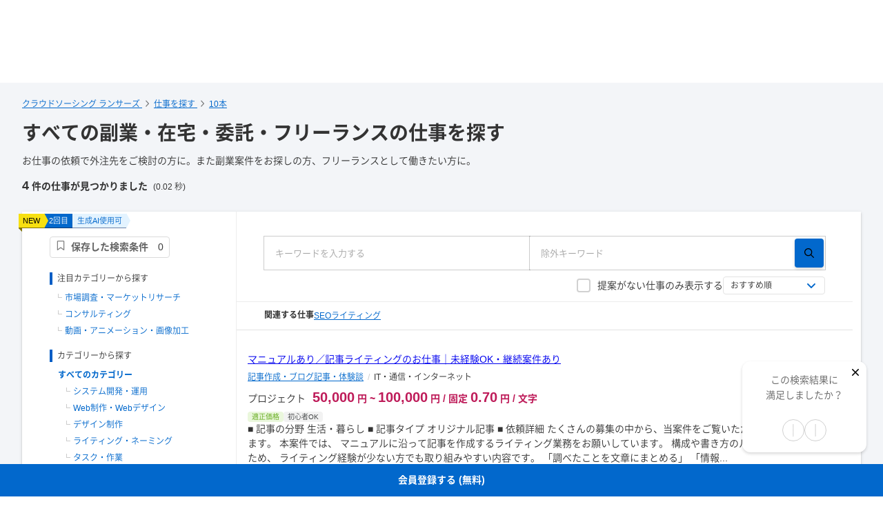

--- FILE ---
content_type: text/html; charset=UTF-8
request_url: https://www.lancers.jp/work/search?open=1&refinement_article_num%5B%5D=10%E6%9C%AC&refinement_article_num%5B%5D=15%E6%9C%AC&refinement_article_num%5B%5D=20%E6%9C%AC&refinement_article_num%5B%5D=30%E6%9C%AC&refinement_article_num%5B%5D=40%E6%9C%AC&refinement_article_num%5B%5D=50%E6%9C%AC&refinement_article_num%5B%5D=60%E6%9C%AC&refinement_article_num%5B%5D=70%E6%9C%AC&refinement_article_num%5B%5D=80%E6%9C%AC&refinement_article_num%5B%5D=90%E6%9C%AC&refinement_article_num%5B%5D=100%E6%9C%AC&ref=header_menu
body_size: 21528
content:
<!DOCTYPE html>
<html lang="ja">
<head>
    <meta charset="utf-8">
    <meta name="format-detection" content="telephone=no">
    <meta name="viewport" content="width=device-width,initial-scale=1">
    <meta name="description" content="お仕事の依頼で外注先をご検討の方に。また副業案件をお探しの方、フリーランスとして働きたい方に。">
    <meta name="keywords" content="仕事,発注,外注,代行,ランサーズ,Lancers,フリーランス,マッチング,クラウドソーシング,プロ,マーケット">
        <link href="https://www.lancers.jp/work/search?page=2&amp;refinement_article_num%5B%5D=10%E6%9C%AC&amp;refinement_article_num%5B%5D=100%E6%9C%AC&amp;refinement_article_num%5B%5D=15%E6%9C%AC&amp;refinement_article_num%5B%5D=20%E6%9C%AC&amp;refinement_article_num%5B%5D=30%E6%9C%AC&amp;refinement_article_num%5B%5D=40%E6%9C%AC&amp;refinement_article_num%5B%5D=50%E6%9C%AC&amp;refinement_article_num%5B%5D=60%E6%9C%AC&amp;refinement_article_num%5B%5D=70%E6%9C%AC&amp;refinement_article_num%5B%5D=80%E6%9C%AC&amp;refinement_article_num%5B%5D=90%E6%9C%AC" rel="next"/>    <title>副業・在宅・委託・フリーランスの仕事を探す|クラウドソーシングの求人・案件なら【ランサーズ】</title>

    <!-- css -->
    <link rel="stylesheet" type="text/css" href="//static.lancers.jp/css/sass_dest/rebirth.min.css?v=20251218115354"/>    <link rel="stylesheet" type="text/css" href="//static.lancers.jp/css/sass_dest/rebirth_projects/faq-modal.min.css?v=20251218115354"/>        <link rel="stylesheet" type="text/css" href="//static.lancers.jp/renewal/css/respond/ljp-frame.css?v=20251218115354"/>    <link rel="stylesheet" type="text/css" href="//static.lancers.jp/css/sass_dest/rebirth_projects/search/search.min.css?v=20251218115354"/><link rel="stylesheet" type="text/css" href="//static.lancers.jp/css/sass_dest/rebirth_projects/search/job.min.css?v=20251218115354"/><link rel="stylesheet" type="text/css" href="//static.lancers.jp/css/sass_dest/rebirth_projects/search/job_client.min.css?v=20251218115354"/><link rel="stylesheet" type="text/css" href="//static.lancers.jp/css/sass_dest/rebirth_projects/search/job_save.min.css?v=20251218115354"/><link rel="stylesheet" type="text/css" href="//static.lancers.jp/css/sass_dest/rebirth_projects/search/job_certification.min.css?v=20251218115354"/><link rel="stylesheet" type="text/css" href="//static.lancers.jp/css/sass_dest/rebirth_projects/work/work-follow-button.min.css?v=20251218115354"/><link rel="stylesheet" type="text/css" href="//static.lancers.jp/css/sass_dest/rebirth_components/badge/badge--worktype.min.css?v=20251218115354"/><link rel="stylesheet" type="text/css" href="//static.lancers.jp/css/sass_dest/rebirth_components/pager.min.css?v=20251218115354"/><link rel="stylesheet" type="text/css" href="//static.lancers.jp/css/sass_dest/rebirth_projects/search/like_or_dislike.min.css?v=20251218115354"/><link rel="stylesheet" type="text/css" href="//static.lancers.jp/css/sass_dest/rebirth_projects/search/job_external_modal.min.css?v=20251218115354"/><link rel="stylesheet" type="text/css" href="//static.lancers.jp/dest/vanilla/jobsearch/splide/style.css?v=20251218115354"/>
    <!-- js -->
    <script type="text/javascript" src="//static.lancers.jp/dest/npm_cdn_manager/npm/jquery/3.6.4/umd.js?v=20251218115354"></script>    <script type="text/javascript" src="//static.lancers.jp/dest/vanilla/search_result/highlight/umd.js?v=20251218115354" defer="defer"></script><script type="text/javascript" src="//static.lancers.jp/dest/vanilla/jobsearch/splide/umd.js?v=20251218115354" defer="defer"></script><script type="text/javascript" src="//static.lancers.jp/dest/vanilla/search_result/analytics/umd.js?v=20251218115354" defer="defer"></script>    <script type="text/javascript" src="//static.lancers.jp/renewal/js/common/common.js?v=20251218115354"></script>
    <script type="text/javascript" src="//static.lancers.jp/renewal/js/react_app_vendors_dest/17.0.2/react_app_vendors.dll.js?v=20251218115354"></script>    <script type="text/javascript" src="//static.lancers.jp/renewal/js/dest/lancers.js?v=20251218115354" defer="defer"></script>
    <!-- canonicalの設定 -->
    <link rel="canonical" href="https://www.lancers.jp/work/search" />            <meta property="og:title" content="ランサーズ [Lancers] - 仕事をフリーランスに発注できるクラウドソーシング">
    <meta property="og:description" content="クラウドソーシング「ランサーズ」は、実績とスキルのあるフリーランスに仕事を発注できる仕事依頼サイトです。ロゴ作成、会社のネーミング、システム開発、ホームページ制作、タスク・作業など、全148種類の仕事ができます。 専門業者と比較するとクラウドソーシングは個人とのやりとりのため、ローコストかつハイスピードで仕事ができます。 登録・依頼・見積もりすべてが無料ですので、この機会にぜひ、日本最大級の...">
    <meta property="og:site_name" content="lancers">
    <meta property="og:url" content="https://www.lancers.jp/work/search">
            <meta property="og:image" content="https://static.lancers.jp/img/icon/lancers_logo200_200.png?v=3.0">
        <meta property="og:type" content="website">
    <meta property="fb:app_id" content="614134448610575">

        <meta name="twitter:card" content="summary">
    <meta name="twitter:site" content="@lancersjp">
    <meta name="twitter:title" content="ランサーズ [Lancers] - 仕事をフリーランスに発注できるクラウドソーシング">
    <meta name="twitter:description" content="クラウドソーシング「ランサーズ」は、実績とスキルのあるフリーランスに仕事を発注できる仕事依頼サイトです。ロゴ作成、会社のネーミング、システム開発、ホームページ制作、タスク・作業など、全148種類の仕事ができます。 専門業者と比較するとクラウドソーシングは個人とのやりとりのため、ローコストかつハイスピードで仕事ができます。 登録・依頼・見積もりすべてが無料ですので、この機会にぜひ、日本最大級の...">
    <meta name="twitter:image:src" content="https://static.lancers.jp/img/icon/lancers_logo200_200.png?v=3.0">

        <meta name="application-name" content="ランサーズ"/>
    <meta name="msapplication-TileColor" content="#13366a"/>
    <meta name="msapplication-square70x70logo" content="//static.lancers.jp/smalltile.png"/>
    <meta name="msapplication-square150x150logo" content="//static.lancers.jp/mediumtile.png"/>
    <meta name="msapplication-wide310x150logo" content="//static.lancers.jp/widetile.png"/>
    <meta name="msapplication-square310x310logo" content="//static.lancers.jp/largetile.png"/>
    <script>
    var dataLayer = dataLayer || [];
    dataLayer.push({"dimension1":null,"dimension2":null,"dimension5":0,"dimension6":null,"dimension7":null,"dimension8":null,"dimension9":0,"dimension10":null,"dimension11":null,"dimension12":null,"dimension18":0,"dimension19":0,"dimension20":0,"dimension21":null,"dimension22":null});
</script>
<!-- Google Tag Manager -->
<script>(function(w,d,s,l,i){w[l]=w[l]||[];w[l].push({'gtm.start':
new Date().getTime(),event:'gtm.js'});var f=d.getElementsByTagName(s)[0],
j=d.createElement(s),dl=l!='dataLayer'?'&l='+l:'';j.async=true;j.src=
'https://www.googletagmanager.com/gtm.js?id='+i+dl;f.parentNode.insertBefore(j,f);
})(window,document,'script','dataLayer','GTM-TSDR');</script>
<script>
    (function(w,d,s,l,i){
        w[l]=w[l]||[];
        w[l].push({'gtm.start': new Date().getTime(), event:'gtm.js'});
        var f=d.getElementsByTagName(s)[0],
            j=d.createElement(s),
            dl=l!='dataLayer'?'&l='+l:'';
        j.async=true;
        j.src='https://www.googletagmanager.com/gtm.js?id='+i+dl;
        f.parentNode.insertBefore(j,f);
    })(window, document, 'script', 'dataLayer', 'GTM-WWS8TC92');
</script>
<!-- End Google Tag Manager -->

    <!-- datadog -->
    
    <script>
        (function(h,o,u,n,d) {
            h=h[d]=h[d]||{q:[],onReady:function(c){h.q.push(c)}}
            d=o.createElement(u);d.async=1;d.src=n
            n=o.getElementsByTagName(u)[0];n.parentNode.insertBefore(d,n)
        })(window,document,'script','https://www.datadoghq-browser-agent.com/datadog-logs-v4.js','DD_LOGS')
        DD_LOGS.onReady(function() {
            DD_LOGS.init({
                clientToken: 'pub600e4407f5cd336259d93406e8383145',
                site: 'datadoghq.com',
                forwardErrorsToLogs: true,
                service: 'lancers-app',
                beforeSend: (log) => {
                    if (log.error?.origin === "network") {
                                                return false;
                    }
                    if (log.error?.origin === "console") {
                                                if (/console error: やることリストの未読件数を取得できません。/.test(log.message)) {
                            return false;
                        }
                        if (/console error: お知らせ／メッセージの未読件数を取得できません。/.test(log.message)) {
                            return false;
                        }
                        if (/console error: 環境情報の取得に失敗しました。しばらくしても改善しない場合、サポートにお問い合わせください。/.test(log.message)) {
                            return false;
                        }
                    }
                },
                sampleRate: 100,
                env: 'production',
            });

            DD_LOGS.addLoggerGlobalContext('layout', 'default');
            DD_LOGS.addLoggerGlobalContext('layout_path', '');

            
        });
    </script>

    <script>
        (function(h,o,u,n,d) {
            h=h[d]=h[d]||{q:[],onReady:function(c){h.q.push(c)}}
            d=o.createElement(u);d.async=1;d.src=n
            n=o.getElementsByTagName(u)[0];n.parentNode.insertBefore(d,n)
        })(window,document,'script','https://www.datadoghq-browser-agent.com/datadog-rum-v4.js','DD_RUM')
        DD_RUM.onReady(function() {
            DD_RUM.init({
                clientToken: 'pub22b629a1bf985ee6686e1756212af157',
                applicationId: '8f410de9-2339-4dd1-91cb-0de032cc9817',
                site: 'datadoghq.com',
                service: 'lancers-app',
                allowedTracingOrigins: [/https:\/\/.*\.lancers\.jp/],
                sampleRate: 0,
                sessionReplaySampleRate: 10,
                trackInteractions: true,
                trackResources: true,
                trackLongTasks: true,
                defaultPrivacyLevel: 'allow',
                env: 'production',
                version: '',
                beforeSend: (event, context) => {
                    if ( false) {
                                                return false;
                    }
                },
            });

            let datadogUserSetting = {
                'layout': 'default',
                'layout_path': '',
            };

            
            DD_RUM.setUser(datadogUserSetting);

            DD_RUM.startSessionReplayRecording();
        })
    </script>

    <!-- firebase -->
    <script type="text/javascript" src="//static.lancers.jp/dest/vanilla/common/firebase/umd.js?v=20251218115354" defer="defer"></script>
</head>

<body class="frametype-respond">
    <!-- Google Tag Manager (noscript) -->
<noscript><iframe src="https://www.googletagmanager.com/ns.html?id=GTM-TSDR"
height="0" width="0" style="display:none;visibility:hidden"></iframe></noscript>
<noscript>
    <iframe src="https://www.googletagmanager.com/ns.html?id=GTM-WWS8TC92"
            height="0" width="0"
            style="display:none;visibility:hidden"></iframe>
</noscript>
<!-- End Google Tag Manager (noscript) -->

    <!-- HEADER-AREA -->
                
<!-- 共通React読み込み -->

    <div
        class="js-lancers-header"
        data-l-header='[]'
    ></div>
            <script type="text/javascript" src="//static.lancers.jp/js/header/current-header-role-lancer.js?v=20251218115354"></script>        <script type="text/javascript" src="//static.lancers.jp/renewal/js/header_dest/header.js?v=20251218115354"></script>        <!-- /HEADER-AREA -->

    <!-- CONTENT-AREA -->
        <div class="l-wrapper ">
        
<noscript class="c-alert c-alert--warning u-text-small u-text-center u-text-left-sp u-m0 u-p9">
    <em class="u-em">JavaScriptが無効</em> - ランサーズを利用するためには、JavaScriptの設定を有効にしてください。無効の場合、正常に動作しません。
</noscript>



                    

<div class="l-base l-base--thinblue p-search p-search-job js-job-avoided-client" data-wrapper>
            <header class="l-page-header l-page-header--wide">
    
<nav class="l-page-header__nav u-mb7">
    
<ul class="c-breadcrumb" itemscope itemtype="https://schema.org/BreadcrumbList">

        <li class="c-breadcrumb__item" itemscope itemprop="itemListElement" itemtype="https://schema.org/ListItem">
        <a href="/" class="c-link" itemprop="item">
            <span itemprop="name">クラウドソーシング ランサーズ</span>
        </a>
        <meta itemprop="position" content="1" />
    </li>

    <li class="c-breadcrumb__item" itemscope itemprop="itemListElement" itemtype="https://schema.org/ListItem">
        <a href="/work/search" class="c-link" itemprop="item">
            <span itemprop="name">仕事を探す</span>
        </a>
        <meta itemprop="position" content="2" />
    </li>

        
        
                    <li class="c-breadcrumb__item" itemscope itemprop="itemListElement" itemtype="https://schema.org/ListItem">
                <a href="/work/search?refinement_article_num%5B%5D=10%E6%9C%AC" class="c-link" itemprop="item">
                    <span itemprop="name">10本</span>
                </a>
                <meta itemprop="position" content="3" />
            </li>
        
    
</ul>
</nav>

        
        
            

<div class="l-page-header__content">
    <div class="l-page-header__title">
        <h1 class="u-mb8 c-heading c-heading--lv1">
            すべての副業・在宅・委託・フリーランスの仕事を探す        </h1>
                    <p>お仕事の依頼で外注先をご検討の方に。また副業案件をお探しの方、フリーランスとして働きたい方に。</p>
                <p class="u-mt7">
            <span class="c-heading c-heading--lv4">4</span>
            <span class="c-text"><em class="u-em">件の仕事が見つかりました</em></span>
            <span class="u-text-small u-ml9">(0.02 秒)</span>
        </p>
    </div>
</div>
    </header>
    

        <main class="p-search__container l-container js-search-items l-container--wide" data-items="[{&quot;id&quot;:&quot;5454973&quot;,&quot;prefix&quot;:&quot;WORK&quot;},{&quot;id&quot;:&quot;5453438&quot;,&quot;prefix&quot;:&quot;WORK&quot;},{&quot;id&quot;:&quot;5452687&quot;,&quot;prefix&quot;:&quot;WORK&quot;},{&quot;id&quot;:&quot;5456031&quot;,&quot;prefix&quot;:&quot;WORK&quot;}]" >

        <section class="p-search__section">

                                                    
                        
            <section>
                <div class="p-search-job__paper c-paper">

                                    <div class="p-search-job-save c-dropdown">
    <button type="button" class="p-search-job-save__button c-button js-job-save-toggle-trigger" aria-expanded="false">
        <img src="//static.lancers.jp/img/_fontawesome/regular/bookmark.svg?v=20251218115354" class="c-icon u-mr9" alt="" style="opacity:0.5" width="14" height="14">        保存した検索条件
        <span class="p-search-job-save__num">0</span>
    </button>
    <div class="c-dropdown__mask js-advanced-search-mask" aria-hidden="true"></div>
    <div class="p-search-job-save__item js-job-save-toggle-target">
        <div class="u-p6">
            <div class="p-search-job-clip">
                <p class="u-text-small">
                    現在の検索条件を保存する
                </p>
                <form action="/jobsearch_clip/save_condition" class="p-search-job-clip__form" id="JobsearchClipIndexForm" method="post" accept-charset="utf-8"><div style="display:none;"><input type="hidden" name="_method" value="POST"/><input type="hidden" name="data[_Token][key]" value="1a3e7b4bace11e7d949b5167583786c03b6bc9ca2454b053723a9b176d92e2aee8aaed1e5429d157b633cf80bcfe57f1e5968e8c4062fed8d938e4f15b02483a" id="Token1635639970" autocomplete="off"/></div>                <input type="hidden" name="data[JobsearchClip][url]" value="/work/search?open=1&amp;refinement_article_num%5B%5D=10%E6%9C%AC&amp;refinement_article_num%5B%5D=15%E6%9C%AC&amp;refinement_article_num%5B%5D=20%E6%9C%AC&amp;refinement_article_num%5B%5D=30%E6%9C%AC&amp;refinement_article_num%5B%5D=40%E6%9C%AC&amp;refinement_article_num%5B%5D=50%E6%9C%AC&amp;refinement_article_num%5B%5D=60%E6%9C%AC&amp;refinement_article_num%5B%5D=70%E6%9C%AC&amp;refinement_article_num%5B%5D=80%E6%9C%AC&amp;refinement_article_num%5B%5D=90%E6%9C%AC&amp;refinement_article_num%5B%5D=100%E6%9C%AC&amp;ref=header_menu" id="JobsearchClipUrl"/>                <div class="input text"><input name="data[JobsearchClip][name]" class="c-text-input p-search-job-clip__input" placeholder="例: x円以上のWeb制作" required="required" maxlength="255" type="text" id="JobsearchClipName"/></div>                <div class="submit"><input class="p-search-job-clip__submit" type="submit" value="保存"/></div>                <div style="display:none;"><input type="hidden" name="data[_Token][fields]" value="d78b5d3e416b470e4ee49667d8665eec379a8df6%3AJobsearchClip.url" id="TokenFields1269332983" autocomplete="off"/><input type="hidden" name="data[_Token][unlocked]" value="" id="TokenUnlocked609074330" autocomplete="off"/></div></form>            </div>

                    </div>
    </div>
</div>
                
                    <form action="/work/search" class="jobsearch-form" novalidate="novalidate" id="WorkIndexForm" method="get" accept-charset="utf-8">                    <div class="p-search-job__contents">

                                            <div class="p-search-job__left">

                            <nav class="p-search-sidenav">

                                <div class="p-search-sidenav__tools u-visible-pc">
                                    <dl class="p-search-sidenav__list">
                                        <dt class="p-search-sidenav__list-title--large">注目カテゴリーから探す</dt>
                                        <dd class="p-search-sidenav__list-item p-search-sidenav__list-category">
                                            <a class="c-link" href="/work/search/salesmarketing/resarch?ref=search_topic">市場調査・マーケットリサーチ</a>
                                        </dd>
                                        <dd class="p-search-sidenav__list-item p-search-sidenav__list-category">
                                            <a class="c-link" href="/work/search/business/consultant?ref=search_topic">コンサルティング</a>
                                        </dd>
                                        <dd class="p-search-sidenav__list-item p-search-sidenav__list-category">
                                            <a class="c-link" href="/work/search/multimedia?ref=search_topic">動画・アニメーション・画像加工</a>
                                        </dd>
                                    </dl>
                                </div>

                                <div class="p-search-sidenav__tools">
                                                                                                                <div class="u-visible-sp">
                                            <div class="c-basic-search__filter c-dropdown js-sp-category-toggle-wrapper">
                                                <div class="c-basic-search__filter-label">
                                                    <button type="button" class="c-basic-search__filter-button js-sp-category-toggle-trigger">
                                                        カテゴリー                                                    </button>
                                                    <div class="c-dropdown__mask js-advanced-search-mask" aria-hidden="true"></div>
                                                </div>
                                            </div>
                                        </div>
                                    
                                    <dl class="p-search-sidenav__list js-sp-category-toggle-target">


                                        <dt class="p-search-sidenav__list-title--large">カテゴリーから探す</dt>
                                        <dd class="p-search-sidenav__list-item p-search-sidenav__list-item--active">
                                            <a class="c-link" href="/work/search?open=1&amp;ref=header_menu&amp;show_description=1&amp;sort=client&amp;work_rank%5B%5D=0&amp;work_rank%5B%5D=2&amp;work_rank%5B%5D=3">すべてのカテゴリー</a>
                                        </dd>

                                                                                
                                                                                
                                                                                                                                    <dd class="p-search-sidenav__list-item
                                                                                                             p-search-sidenav__list-item--child
                                                                                                    ">
                                                    <a class="c-link" href="/work/search/system?open=1&amp;ref=header_menu&amp;show_description=1&amp;sort=client&amp;work_rank%5B%5D=0&amp;work_rank%5B%5D=2&amp;work_rank%5B%5D=3">
                                                        システム開発・運用                                                    </a>
                                                </dd>
                                                                                                                                            <dd class="p-search-sidenav__list-item
                                                                                                             p-search-sidenav__list-item--child
                                                                                                    ">
                                                    <a class="c-link" href="/work/search/web?open=1&amp;ref=header_menu&amp;show_description=1&amp;sort=client&amp;work_rank%5B%5D=0&amp;work_rank%5B%5D=2&amp;work_rank%5B%5D=3">
                                                        Web制作・Webデザイン                                                    </a>
                                                </dd>
                                                                                                                                            <dd class="p-search-sidenav__list-item
                                                                                                             p-search-sidenav__list-item--child
                                                                                                    ">
                                                    <a class="c-link" href="/work/search/design?open=1&amp;ref=header_menu&amp;show_description=1&amp;sort=client&amp;work_rank%5B%5D=0&amp;work_rank%5B%5D=2&amp;work_rank%5B%5D=3">
                                                        デザイン制作                                                    </a>
                                                </dd>
                                                                                                                                            <dd class="p-search-sidenav__list-item
                                                                                                             p-search-sidenav__list-item--child
                                                                                                    ">
                                                    <a class="c-link" href="/work/search/writing?open=1&amp;ref=header_menu&amp;show_description=1&amp;sort=client&amp;work_rank%5B%5D=0&amp;work_rank%5B%5D=2&amp;work_rank%5B%5D=3">
                                                        ライティング・ネーミング                                                    </a>
                                                </dd>
                                                                                                                                            <dd class="p-search-sidenav__list-item
                                                                                                             p-search-sidenav__list-item--child
                                                                                                    ">
                                                    <a class="c-link" href="/work/search/task?open=1&amp;ref=header_menu&amp;show_description=1&amp;sort=client&amp;work_rank%5B%5D=0&amp;work_rank%5B%5D=2&amp;work_rank%5B%5D=3">
                                                        タスク・作業                                                    </a>
                                                </dd>
                                                                                                                                            <dd class="p-search-sidenav__list-item
                                                                                                             p-search-sidenav__list-item--child
                                                                                                    ">
                                                    <a class="c-link" href="/work/search/multimedia?open=1&amp;ref=header_menu&amp;show_description=1&amp;sort=client&amp;work_rank%5B%5D=0&amp;work_rank%5B%5D=2&amp;work_rank%5B%5D=3">
                                                        写真撮影・動画制作・ナレーション                                                    </a>
                                                </dd>
                                                                                                                                            <dd class="p-search-sidenav__list-item
                                                                                                             p-search-sidenav__list-item--child
                                                                                                    ">
                                                    <a class="c-link" href="/work/search/translation?open=1&amp;ref=header_menu&amp;show_description=1&amp;sort=client&amp;work_rank%5B%5D=0&amp;work_rank%5B%5D=2&amp;work_rank%5B%5D=3">
                                                        翻訳・通訳サービス                                                    </a>
                                                </dd>
                                                                                                                                            <dd class="p-search-sidenav__list-item
                                                                                                             p-search-sidenav__list-item--child
                                                                                                    ">
                                                    <a class="c-link" href="/work/search/business?open=1&amp;ref=header_menu&amp;show_description=1&amp;sort=client&amp;work_rank%5B%5D=0&amp;work_rank%5B%5D=2&amp;work_rank%5B%5D=3">
                                                        事務・バックオフィス・コンサルティング                                                    </a>
                                                </dd>
                                                                                                                                            <dd class="p-search-sidenav__list-item
                                                                                                             p-search-sidenav__list-item--child
                                                                                                    ">
                                                    <a class="c-link" href="/work/search/salesmarketing?open=1&amp;ref=header_menu&amp;show_description=1&amp;sort=client&amp;work_rank%5B%5D=0&amp;work_rank%5B%5D=2&amp;work_rank%5B%5D=3">
                                                        営業・マーケティング・リサーチ・広報                                                    </a>
                                                </dd>
                                                                                                                                                                        </dl>
                                </div>

                                    <div class="p-search-sidenav__tools">
                                        <p class="p-search-sidenav__list-title--large p-search-sidenav__clear__wrap">絞り込み<a class="p-search-sidenav__clear u-visible-pc" href="/work/search">検索条件をクリア</a></p>

                                                                                    <input type="hidden" name="sort" value="client" id="WorkSort"/>                                        
                                                                                    <div class="u-visible-sp">
                                                <div class="c-basic-search__filter c-dropdown js-sp-jobStyle-toggle-wrapper">
                                                    <div class="c-basic-search__filter-label">
                                                        <button type="button" class="c-basic-search__filter-button js-sp-jobStyle-toggle-trigger">
                                                            仕事スタイル
                                                        </button>
                                                        <div class="c-dropdown__mask js-advanced-search-mask" aria-hidden="true"></div>
                                                    </div>
                                                </div>
                                            </div>
                                                                                <dl class="p-search-sidenav__list js-sp-jobStyle-toggle-target">
                                            <dt class="p-search-sidenav__list-title is-pc">仕事スタイルで絞る</dt>

                                                                                                                                            <dd class="p-search-sidenav__list-item has-input">
                                                    <ul class="c-input-list c-input-list--vertical">
                                                        <li class="c-input-list__item">
                                                            <div class="c-checkbox">
                                                                <input class ="c-checkbox__input" type="checkbox" name="type[]" id="type-competition" value="competition" />
                                                                <label class="c-checkbox__label" for="type-competition">
                                                                    <a class="c-link" href="/work/search?open=1&amp;ref=header_menu&amp;refinement_article_num%5B%5D=10%E6%9C%AC&amp;refinement_article_num%5B%5D=100%E6%9C%AC&amp;refinement_article_num%5B%5D=15%E6%9C%AC&amp;refinement_article_num%5B%5D=20%E6%9C%AC&amp;refinement_article_num%5B%5D=30%E6%9C%AC&amp;refinement_article_num%5B%5D=40%E6%9C%AC&amp;refinement_article_num%5B%5D=50%E6%9C%AC&amp;refinement_article_num%5B%5D=60%E6%9C%AC&amp;refinement_article_num%5B%5D=70%E6%9C%AC&amp;refinement_article_num%5B%5D=80%E6%9C%AC&amp;refinement_article_num%5B%5D=90%E6%9C%AC&amp;show_description=1&amp;sort=client&amp;type%5B%5D=competition&amp;work_rank%5B%5D=0&amp;work_rank%5B%5D=2&amp;work_rank%5B%5D=3">
                                                                        コンペ                                                                    </a>
                                                                </label>
                                                            </div>
                                                        </li>
                                                    </ul>
                                                </dd>
                                                                                                                                            <dd class="p-search-sidenav__list-item has-input">
                                                    <ul class="c-input-list c-input-list--vertical">
                                                        <li class="c-input-list__item">
                                                            <div class="c-checkbox">
                                                                <input class ="c-checkbox__input" type="checkbox" name="type[]" id="type-task" value="task" />
                                                                <label class="c-checkbox__label" for="type-task">
                                                                    <a class="c-link" href="/work/search?open=1&amp;ref=header_menu&amp;refinement_article_num%5B%5D=10%E6%9C%AC&amp;refinement_article_num%5B%5D=100%E6%9C%AC&amp;refinement_article_num%5B%5D=15%E6%9C%AC&amp;refinement_article_num%5B%5D=20%E6%9C%AC&amp;refinement_article_num%5B%5D=30%E6%9C%AC&amp;refinement_article_num%5B%5D=40%E6%9C%AC&amp;refinement_article_num%5B%5D=50%E6%9C%AC&amp;refinement_article_num%5B%5D=60%E6%9C%AC&amp;refinement_article_num%5B%5D=70%E6%9C%AC&amp;refinement_article_num%5B%5D=80%E6%9C%AC&amp;refinement_article_num%5B%5D=90%E6%9C%AC&amp;show_description=1&amp;sort=client&amp;type%5B%5D=task&amp;work_rank%5B%5D=0&amp;work_rank%5B%5D=2&amp;work_rank%5B%5D=3">
                                                                        タスク                                                                    </a>
                                                                </label>
                                                            </div>
                                                        </li>
                                                    </ul>
                                                </dd>
                                                                                                                                            <dd class="p-search-sidenav__list-item has-input">
                                                    <ul class="c-input-list c-input-list--vertical">
                                                        <li class="c-input-list__item">
                                                            <div class="c-checkbox">
                                                                <input class ="c-checkbox__input" type="checkbox" name="type[]" id="type-project" value="project" />
                                                                <label class="c-checkbox__label" for="type-project">
                                                                    <a class="c-link" href="/work/search?open=1&amp;ref=header_menu&amp;refinement_article_num%5B%5D=10%E6%9C%AC&amp;refinement_article_num%5B%5D=100%E6%9C%AC&amp;refinement_article_num%5B%5D=15%E6%9C%AC&amp;refinement_article_num%5B%5D=20%E6%9C%AC&amp;refinement_article_num%5B%5D=30%E6%9C%AC&amp;refinement_article_num%5B%5D=40%E6%9C%AC&amp;refinement_article_num%5B%5D=50%E6%9C%AC&amp;refinement_article_num%5B%5D=60%E6%9C%AC&amp;refinement_article_num%5B%5D=70%E6%9C%AC&amp;refinement_article_num%5B%5D=80%E6%9C%AC&amp;refinement_article_num%5B%5D=90%E6%9C%AC&amp;show_description=1&amp;sort=client&amp;type%5B%5D=project&amp;work_rank%5B%5D=0&amp;work_rank%5B%5D=2&amp;work_rank%5B%5D=3">
                                                                        プロジェクト                                                                    </a>
                                                                </label>
                                                            </div>
                                                        </li>
                                                    </ul>
                                                </dd>
                                                                                                                                            <dd class="p-search-sidenav__list-item has-input">
                                                    <ul class="c-input-list c-input-list--vertical">
                                                        <li class="c-input-list__item">
                                                            <div class="c-checkbox">
                                                                <input class ="c-checkbox__input" type="checkbox" name="type[]" id="type-job" value="job" />
                                                                <label class="c-checkbox__label" for="type-job">
                                                                    <a class="c-link" href="/work/search?open=1&amp;ref=header_menu&amp;refinement_article_num%5B%5D=10%E6%9C%AC&amp;refinement_article_num%5B%5D=100%E6%9C%AC&amp;refinement_article_num%5B%5D=15%E6%9C%AC&amp;refinement_article_num%5B%5D=20%E6%9C%AC&amp;refinement_article_num%5B%5D=30%E6%9C%AC&amp;refinement_article_num%5B%5D=40%E6%9C%AC&amp;refinement_article_num%5B%5D=50%E6%9C%AC&amp;refinement_article_num%5B%5D=60%E6%9C%AC&amp;refinement_article_num%5B%5D=70%E6%9C%AC&amp;refinement_article_num%5B%5D=80%E6%9C%AC&amp;refinement_article_num%5B%5D=90%E6%9C%AC&amp;show_description=1&amp;sort=client&amp;type%5B%5D=job&amp;work_rank%5B%5D=0&amp;work_rank%5B%5D=2&amp;work_rank%5B%5D=3">
                                                                        求人                                                                    </a>
                                                                </label>
                                                            </div>
                                                        </li>
                                                    </ul>
                                                </dd>
                                            
                                        </dl>
                                    </div>

                                                                            <div class="p-search-sidenav__tools">
            <div class="u-visible-sp">
                        <div class="c-basic-search__filter c-dropdown js-sp-aiPermission-toggle-wrapper">
                <div class="c-basic-search__filter-label">
                    <button type="button" class="c-basic-search__filter-button js-sp-aiPermission-toggle-trigger">
                    生成AI使用可否
                    </button>
                    <div class="c-dropdown__mask js-advanced-search-mask" aria-hidden="true"></div>
                </div>
            </div>
        </div>
    
    <dl class="p-search-sidenav__list js-sp-aiPermission-toggle-target">
        <dt class="p-search-sidenav__list-title">生成AI使用可否で絞る</dt>
                                <dd class="p-search-sidenav__list-item has-input">
                <ul class="c-input-list c-input-list--vertical">
                    <li class="c-input-list__item">
                        <div class="c-checkbox">
                            <input
                                class="c-checkbox__input"
                                type="checkbox"
                                name="ai_permission[]"
                                id="ai_permission-1" value="1"
                                 />
                            <label class="c-checkbox__label" for="ai_permission-1">
                                <a class="c-link" href="/work/search?ai_permission%5B%5D=1&amp;open=1&amp;ref=header_menu&amp;refinement_article_num%5B%5D=10%E6%9C%AC&amp;refinement_article_num%5B%5D=100%E6%9C%AC&amp;refinement_article_num%5B%5D=15%E6%9C%AC&amp;refinement_article_num%5B%5D=20%E6%9C%AC&amp;refinement_article_num%5B%5D=30%E6%9C%AC&amp;refinement_article_num%5B%5D=40%E6%9C%AC&amp;refinement_article_num%5B%5D=50%E6%9C%AC&amp;refinement_article_num%5B%5D=60%E6%9C%AC&amp;refinement_article_num%5B%5D=70%E6%9C%AC&amp;refinement_article_num%5B%5D=80%E6%9C%AC&amp;refinement_article_num%5B%5D=90%E6%9C%AC&amp;show_description=1&amp;sort=client&amp;work_rank%5B%5D=0&amp;work_rank%5B%5D=2&amp;work_rank%5B%5D=3">
                                    許可する                                </a>
                            </label>
                        </div>
                    </li>
                </ul>
            </dd>
                                <dd class="p-search-sidenav__list-item has-input">
                <ul class="c-input-list c-input-list--vertical">
                    <li class="c-input-list__item">
                        <div class="c-checkbox">
                            <input
                                class="c-checkbox__input"
                                type="checkbox"
                                name="ai_permission[]"
                                id="ai_permission-0" value="0"
                                 />
                            <label class="c-checkbox__label" for="ai_permission-0">
                                <a class="c-link" href="/work/search?ai_permission%5B%5D=0&amp;open=1&amp;ref=header_menu&amp;refinement_article_num%5B%5D=10%E6%9C%AC&amp;refinement_article_num%5B%5D=100%E6%9C%AC&amp;refinement_article_num%5B%5D=15%E6%9C%AC&amp;refinement_article_num%5B%5D=20%E6%9C%AC&amp;refinement_article_num%5B%5D=30%E6%9C%AC&amp;refinement_article_num%5B%5D=40%E6%9C%AC&amp;refinement_article_num%5B%5D=50%E6%9C%AC&amp;refinement_article_num%5B%5D=60%E6%9C%AC&amp;refinement_article_num%5B%5D=70%E6%9C%AC&amp;refinement_article_num%5B%5D=80%E6%9C%AC&amp;refinement_article_num%5B%5D=90%E6%9C%AC&amp;show_description=1&amp;sort=client&amp;work_rank%5B%5D=0&amp;work_rank%5B%5D=2&amp;work_rank%5B%5D=3">
                                    制限・禁止する                                </a>
                            </label>
                        </div>
                    </li>
                </ul>
            </dd>
            </dl>
</div>
                                    
                                                                        
<div class="p-search-sidenav__tools">
            <div class="u-visible-sp">
            <div class="c-basic-search__filter c-dropdown js-sp-jobCondition-toggle-wrapper">
                <div class="c-basic-search__filter-label">
                    <button type="button" class="c-basic-search__filter-button js-sp-jobCondition-toggle-trigger" aria-expanded="false">
                        仕事条件
                    </button>
                    <div class="c-dropdown__mask js-advanced-search-mask" aria-hidden="true"></div>
                </div>
            </div>
        </div>
    
    <dl class="p-search-sidenav__list js-sp-jobCondition-toggle-target">
        <dt class="p-search-sidenav__list-title is-pc">仕事条件で絞る</dt>

        <dd class="p-search-sidenav__list-item has-input">
            <ul class="c-input-list c-input-list--vertical">
                <li class="c-input-list__item">
                    <div class="c-checkbox">
                        <input class ="c-checkbox__input" type="checkbox" name="open" id="open_leftcolumn" value="1" checked="checked"/>
                        <label class="c-checkbox__label" for="open_leftcolumn">
                            <a class="c-link" href="/work/search?open=0&amp;ref=header_menu&amp;refinement_article_num%5B%5D=10%E6%9C%AC&amp;refinement_article_num%5B%5D=100%E6%9C%AC&amp;refinement_article_num%5B%5D=15%E6%9C%AC&amp;refinement_article_num%5B%5D=20%E6%9C%AC&amp;refinement_article_num%5B%5D=30%E6%9C%AC&amp;refinement_article_num%5B%5D=40%E6%9C%AC&amp;refinement_article_num%5B%5D=50%E6%9C%AC&amp;refinement_article_num%5B%5D=60%E6%9C%AC&amp;refinement_article_num%5B%5D=70%E6%9C%AC&amp;refinement_article_num%5B%5D=80%E6%9C%AC&amp;refinement_article_num%5B%5D=90%E6%9C%AC&amp;show_description=1&amp;sort=client&amp;work_rank%5B%5D=0&amp;work_rank%5B%5D=2&amp;work_rank%5B%5D=3">
                                募集中の仕事のみ
                            </a>
                        </label>
                    </div>

                </li>
            </ul>
        </dd>
        <dd class="p-search-sidenav__list-item has-input">
            <ul class="c-input-list c-input-list--vertical">
                <li class="c-input-list__item">
                    <div class="c-checkbox">
                        <input class ="c-checkbox__input" type="checkbox" name="no_proposal" id="no_proposal" value="1" />
                        <label class="c-checkbox__label" for="no_proposal">
                            <a class="c-link" href="/work/search?no_proposal=1&amp;open=1&amp;ref=header_menu&amp;refinement_article_num%5B%5D=10%E6%9C%AC&amp;refinement_article_num%5B%5D=100%E6%9C%AC&amp;refinement_article_num%5B%5D=15%E6%9C%AC&amp;refinement_article_num%5B%5D=20%E6%9C%AC&amp;refinement_article_num%5B%5D=30%E6%9C%AC&amp;refinement_article_num%5B%5D=40%E6%9C%AC&amp;refinement_article_num%5B%5D=50%E6%9C%AC&amp;refinement_article_num%5B%5D=60%E6%9C%AC&amp;refinement_article_num%5B%5D=70%E6%9C%AC&amp;refinement_article_num%5B%5D=80%E6%9C%AC&amp;refinement_article_num%5B%5D=90%E6%9C%AC&amp;show_description=1&amp;sort=client&amp;work_rank%5B%5D=0&amp;work_rank%5B%5D=2&amp;work_rank%5B%5D=3">
                                提案がない仕事のみ
                            </a>
                        </label>
                    </div>

                </li>
            </ul>
        </dd>
                    
            <dd class="p-search-sidenav__list-item has-input">
                <ul class="c-input-list c-input-list--vertical">
                    <li class="c-input-list__item">
                        <div class="c-checkbox">
                            <input class ="c-checkbox__input" type="checkbox" name="badge[]" id="BadgeMultipleRecruitment" value="multiple_recruitment" />
                            <label class="c-checkbox__label" for="BadgeMultipleRecruitment">
                                <a class="c-link" href="/work/search?badge%5B%5D=multiple_recruitment&amp;open=1&amp;ref=header_menu&amp;refinement_article_num%5B%5D=10%E6%9C%AC&amp;refinement_article_num%5B%5D=100%E6%9C%AC&amp;refinement_article_num%5B%5D=15%E6%9C%AC&amp;refinement_article_num%5B%5D=20%E6%9C%AC&amp;refinement_article_num%5B%5D=30%E6%9C%AC&amp;refinement_article_num%5B%5D=40%E6%9C%AC&amp;refinement_article_num%5B%5D=50%E6%9C%AC&amp;refinement_article_num%5B%5D=60%E6%9C%AC&amp;refinement_article_num%5B%5D=70%E6%9C%AC&amp;refinement_article_num%5B%5D=80%E6%9C%AC&amp;refinement_article_num%5B%5D=90%E6%9C%AC&amp;show_description=1&amp;sort=client&amp;work_rank%5B%5D=0&amp;work_rank%5B%5D=2&amp;work_rank%5B%5D=3">
                                    複数人募集の依頼                                                                            <span class="is-new">NEW</span>
                                                                    </a>
                            </label>
                        </div>
                    </li>
                </ul>
            </dd>
                    
            <dd class="p-search-sidenav__list-item has-input">
                <ul class="c-input-list c-input-list--vertical">
                    <li class="c-input-list__item">
                        <div class="c-checkbox">
                            <input class ="c-checkbox__input" type="checkbox" name="badge[]" id="BadgeProposalOpenLevel" value="proposal_open_level" />
                            <label class="c-checkbox__label" for="BadgeProposalOpenLevel">
                                <a class="c-link" href="/work/search?badge%5B%5D=proposal_open_level&amp;open=1&amp;ref=header_menu&amp;refinement_article_num%5B%5D=10%E6%9C%AC&amp;refinement_article_num%5B%5D=100%E6%9C%AC&amp;refinement_article_num%5B%5D=15%E6%9C%AC&amp;refinement_article_num%5B%5D=20%E6%9C%AC&amp;refinement_article_num%5B%5D=30%E6%9C%AC&amp;refinement_article_num%5B%5D=40%E6%9C%AC&amp;refinement_article_num%5B%5D=50%E6%9C%AC&amp;refinement_article_num%5B%5D=60%E6%9C%AC&amp;refinement_article_num%5B%5D=70%E6%9C%AC&amp;refinement_article_num%5B%5D=80%E6%9C%AC&amp;refinement_article_num%5B%5D=90%E6%9C%AC&amp;show_description=1&amp;sort=client&amp;work_rank%5B%5D=0&amp;work_rank%5B%5D=2&amp;work_rank%5B%5D=3">
                                    提案非公開の仕事 (コンペ)                                                                     </a>
                            </label>
                        </div>
                    </li>
                </ul>
            </dd>
                    
            <dd class="p-search-sidenav__list-item has-input">
                <ul class="c-input-list c-input-list--vertical">
                    <li class="c-input-list__item">
                        <div class="c-checkbox">
                            <input class ="c-checkbox__input" type="checkbox" name="badge[]" id="BadgeAwardGuarantee" value="award_guarantee" />
                            <label class="c-checkbox__label" for="BadgeAwardGuarantee">
                                <a class="c-link" href="/work/search?badge%5B%5D=award_guarantee&amp;open=1&amp;ref=header_menu&amp;refinement_article_num%5B%5D=10%E6%9C%AC&amp;refinement_article_num%5B%5D=100%E6%9C%AC&amp;refinement_article_num%5B%5D=15%E6%9C%AC&amp;refinement_article_num%5B%5D=20%E6%9C%AC&amp;refinement_article_num%5B%5D=30%E6%9C%AC&amp;refinement_article_num%5B%5D=40%E6%9C%AC&amp;refinement_article_num%5B%5D=50%E6%9C%AC&amp;refinement_article_num%5B%5D=60%E6%9C%AC&amp;refinement_article_num%5B%5D=70%E6%9C%AC&amp;refinement_article_num%5B%5D=80%E6%9C%AC&amp;refinement_article_num%5B%5D=90%E6%9C%AC&amp;show_description=1&amp;sort=client&amp;work_rank%5B%5D=0&amp;work_rank%5B%5D=2&amp;work_rank%5B%5D=3">
                                    当選が保証されている仕事 (コンペ)                                                                     </a>
                            </label>
                        </div>
                    </li>
                </ul>
            </dd>
            </dl>
</div>

                                                                        

<div class="p-search-sidenav__tools">
            <div class="u-visible-sp">
            <div class="c-basic-search__filter c-dropdown js-sp-showDescription-toggle-wrapper">
                <div class="c-basic-search__filter-label">
                    <button type="button" class="c-basic-search__filter-button js-sp-showDescription-toggle-trigger" aria-expanded="false">
                        表示オプション
                    </button>
                    <div class="c-dropdown__mask js-advanced-search-mask" aria-hidden="true"></div>
                </div>
            </div>
        </div>
    
    <dl class="p-search-sidenav__list js-sp-showDescription-toggle-target">
        <dt class="p-search-sidenav__list-title is-pc">表示オプション</dt>

                <dd class="p-search-sidenav__list-item has-input">
            <ul class="c-input-list c-input-list--vertical">
                <li class="c-input-list__item">
                    <div class="c-checkbox">
                        <input class ="c-checkbox__input" type="checkbox" name="show_description" id="type-show-description" value="1" checked="checked"/>
                        <label class="c-checkbox__label" for="type-show-description">
                            <a class="c-link" href="/work/search?open=1&amp;ref=header_menu&amp;refinement_article_num%5B%5D=10%E6%9C%AC&amp;refinement_article_num%5B%5D=100%E6%9C%AC&amp;refinement_article_num%5B%5D=15%E6%9C%AC&amp;refinement_article_num%5B%5D=20%E6%9C%AC&amp;refinement_article_num%5B%5D=30%E6%9C%AC&amp;refinement_article_num%5B%5D=40%E6%9C%AC&amp;refinement_article_num%5B%5D=50%E6%9C%AC&amp;refinement_article_num%5B%5D=60%E6%9C%AC&amp;refinement_article_num%5B%5D=70%E6%9C%AC&amp;refinement_article_num%5B%5D=80%E6%9C%AC&amp;refinement_article_num%5B%5D=90%E6%9C%AC&amp;show_description=0&amp;sort=client&amp;work_rank%5B%5D=0&amp;work_rank%5B%5D=2&amp;work_rank%5B%5D=3">
                                内容の概要を表示
                            </a>
                        </label>
                    </div>
                </li>
            </ul>
        </dd>
    </dl>
</div>

                                    
                                    <div class="p-search-sidenav__tools">
            <div class="u-visible-sp">
            <div class="c-basic-search__filter c-dropdown js-sp-workRank-toggle-wrapper">
                <div class="c-basic-search__filter-label">
                    <button type="button" class="c-basic-search__filter-button js-sp-workRank-toggle-trigger" aria-expanded="false">
                        仕事ランク(AI判定)
                    </button>
                    <div class="c-dropdown__mask js-advanced-search-mask" aria-hidden="true"></div>
                </div>
            </div>
        </div>
    
    <dl class="p-search-sidenav__list js-sp-workRank-toggle-target">
        <dt class="p-search-sidenav__list-title is-pc">仕事ランク(AI判定)で絞る</dt>

                                <dd class="p-search-sidenav__list-item has-input">
                <ul class="c-input-list c-input-list--vertical">
                    <li class="c-input-list__item">
                        <div class="c-checkbox">
                            <input class ="c-checkbox__input" type="checkbox" name="work_rank[]" id="type-3" value="3" checked="checked"/>
                            <label class="c-checkbox__label" for="type-3">
                                <a class="c-link" href="/work/search?open=1&amp;ref=header_menu&amp;refinement_article_num%5B%5D=10%E6%9C%AC&amp;refinement_article_num%5B%5D=100%E6%9C%AC&amp;refinement_article_num%5B%5D=15%E6%9C%AC&amp;refinement_article_num%5B%5D=20%E6%9C%AC&amp;refinement_article_num%5B%5D=30%E6%9C%AC&amp;refinement_article_num%5B%5D=40%E6%9C%AC&amp;refinement_article_num%5B%5D=50%E6%9C%AC&amp;refinement_article_num%5B%5D=60%E6%9C%AC&amp;refinement_article_num%5B%5D=70%E6%9C%AC&amp;refinement_article_num%5B%5D=80%E6%9C%AC&amp;refinement_article_num%5B%5D=90%E6%9C%AC&amp;show_description=1&amp;sort=client&amp;work_rank%5B%5D=0&amp;work_rank%5B%5D=2">
                                    優良価格                                </a>
                            </label>
                        </div>
                    </li>
                </ul>
            </dd>
                                <dd class="p-search-sidenav__list-item has-input">
                <ul class="c-input-list c-input-list--vertical">
                    <li class="c-input-list__item">
                        <div class="c-checkbox">
                            <input class ="c-checkbox__input" type="checkbox" name="work_rank[]" id="type-2" value="2" checked="checked"/>
                            <label class="c-checkbox__label" for="type-2">
                                <a class="c-link" href="/work/search?open=1&amp;ref=header_menu&amp;refinement_article_num%5B%5D=10%E6%9C%AC&amp;refinement_article_num%5B%5D=100%E6%9C%AC&amp;refinement_article_num%5B%5D=15%E6%9C%AC&amp;refinement_article_num%5B%5D=20%E6%9C%AC&amp;refinement_article_num%5B%5D=30%E6%9C%AC&amp;refinement_article_num%5B%5D=40%E6%9C%AC&amp;refinement_article_num%5B%5D=50%E6%9C%AC&amp;refinement_article_num%5B%5D=60%E6%9C%AC&amp;refinement_article_num%5B%5D=70%E6%9C%AC&amp;refinement_article_num%5B%5D=80%E6%9C%AC&amp;refinement_article_num%5B%5D=90%E6%9C%AC&amp;show_description=1&amp;sort=client&amp;work_rank%5B%5D=0&amp;work_rank%5B%5D=3">
                                    適正価格                                </a>
                            </label>
                        </div>
                    </li>
                </ul>
            </dd>
                                <dd class="p-search-sidenav__list-item has-input">
                <ul class="c-input-list c-input-list--vertical">
                    <li class="c-input-list__item">
                        <div class="c-checkbox">
                            <input class ="c-checkbox__input" type="checkbox" name="work_rank[]" id="type-1" value="1" />
                            <label class="c-checkbox__label" for="type-1">
                                <a class="c-link" href="/work/search?open=1&amp;ref=header_menu&amp;refinement_article_num%5B%5D=10%E6%9C%AC&amp;refinement_article_num%5B%5D=100%E6%9C%AC&amp;refinement_article_num%5B%5D=15%E6%9C%AC&amp;refinement_article_num%5B%5D=20%E6%9C%AC&amp;refinement_article_num%5B%5D=30%E6%9C%AC&amp;refinement_article_num%5B%5D=40%E6%9C%AC&amp;refinement_article_num%5B%5D=50%E6%9C%AC&amp;refinement_article_num%5B%5D=60%E6%9C%AC&amp;refinement_article_num%5B%5D=70%E6%9C%AC&amp;refinement_article_num%5B%5D=80%E6%9C%AC&amp;refinement_article_num%5B%5D=90%E6%9C%AC&amp;show_description=1&amp;sort=client&amp;work_rank%5B%5D=0&amp;work_rank%5B%5D=1&amp;work_rank%5B%5D=2&amp;work_rank%5B%5D=3">
                                    市場価格と相違                                </a>
                            </label>
                        </div>
                    </li>
                </ul>
            </dd>
                                <dd class="p-search-sidenav__list-item has-input">
                <ul class="c-input-list c-input-list--vertical">
                    <li class="c-input-list__item">
                        <div class="c-checkbox">
                            <input class ="c-checkbox__input" type="checkbox" name="work_rank[]" id="type-0" value="0" checked="checked"/>
                            <label class="c-checkbox__label" for="type-0">
                                <a class="c-link" href="/work/search?open=1&amp;ref=header_menu&amp;refinement_article_num%5B%5D=10%E6%9C%AC&amp;refinement_article_num%5B%5D=100%E6%9C%AC&amp;refinement_article_num%5B%5D=15%E6%9C%AC&amp;refinement_article_num%5B%5D=20%E6%9C%AC&amp;refinement_article_num%5B%5D=30%E6%9C%AC&amp;refinement_article_num%5B%5D=40%E6%9C%AC&amp;refinement_article_num%5B%5D=50%E6%9C%AC&amp;refinement_article_num%5B%5D=60%E6%9C%AC&amp;refinement_article_num%5B%5D=70%E6%9C%AC&amp;refinement_article_num%5B%5D=80%E6%9C%AC&amp;refinement_article_num%5B%5D=90%E6%9C%AC&amp;show_description=1&amp;sort=client&amp;work_rank%5B%5D=2&amp;work_rank%5B%5D=3">
                                    判定対象外                                </a>
                            </label>
                        </div>
                    </li>
                </ul>
            </dd>
        
    </dl>
</div>

                                    <div aria-hidden="true" class="p-search-job-certification__modal-overlay c-modal-overlay">
    <div aria-hidden="true" class="p-search-job-certification__modal c-modal">
        <button type="button" class="js-client-filter-modal-close c-modal__close"></button>
        <div class="p-search-job-certification__modal-warpper">
            <div class="p-search-job-certification__modal-title">特別な検索フィルター</div>
            <div class="p-search-job-certification__modal-heading">
                <div class="p-search-job-certification__modal-main-heading">認証/認定クライアント</div>
                <div class="p-search-job-certification__modal-sub-heading">の仕事を絞り込める！</div>
            </div>
            <div class="p-search-job-certification__modal-icon">
                <img src="//static.lancers.jp/renewal/img/common/profile_badge/badge_rank_regular.svg?v=1.0?v=20251218115354" alt="Regular">            </div>
            <div class="p-search-job-certification__modal-description">
                本人確認や機密保持確認などを完了してレギュラーバッジを獲得すると、特別な仕事検索フィルターをご利用できます。
            </div>
            <div class="p-search-job-certification__modal-button-wrapper">
                <a href="/user_report/rank" class="p-search-job-certification__modal-button c-button c-button--blue">レギュラーバッジを獲得する</a>
            </div>
        </div>
    </div>
</div>

<script>
    $(function () {
        var modalOverlay = $('.p-search-job-certification__modal-overlay');
        var modal = modalOverlay.find('.p-search-job-certification__modal');

        $('.js-client-filter-modal-open').click(function(e) {
            e.stopPropagation();
            modalOverlay.addClass('is-show');
            modal.attr('aria-hidden', 'false');
        });

        modalOverlay.find('.js-client-filter-modal-close').click(function() {
            modalOverlay.removeClass('is-show');
            modal.attr('aria-hidden', 'true');
        });

        $(document).click(function(e) {
            if (!$(e.target).closest('.p-search-job-certification__modal').length) {
                modalOverlay.removeClass('is-show');
                modal.attr('aria-hidden', 'true');
            }
        });
    });
</script>
                                    
<div class="p-search-sidenav__tools">
            <div class="u-visible-sp">
                        <div class="c-basic-search__filter c-dropdown js-sp-clientFilter-toggle-wrapper">
                <div class="c-basic-search__filter-label">
                    <button type="button" class="c-basic-search__filter-button js-client-filter-modal-open" aria-expanded="false">
                        認証/認定クライアントの仕事で絞る
                    </button>
                    <div class="c-dropdown__mask js-advanced-search-mask" aria-hidden="true"></div>
                </div>
            </div>
        </div>
    
    <dl class="p-search-sidenav__list ">
        <dt class="p-search-sidenav__list-title is-pc">
            認証/認定クライアントの仕事で絞る
                            <button type="button" class="u-ml9 js-client-filter-modal-open">
                    <img src="//static.lancers.jp/img/_fontawesome/solid/lock-keyhole.svg?v=20251218115354" class="c-icon" alt="使用制限" width="12" height="12" style="opacity:0.5">                </button>
                    </dt>

                                <dd class="p-search-sidenav__list-item has-input js-client-filter-modal-open">
                <ul class="c-input-list c-input-list--vertical">
                    <li class="c-input-list__item">
                        <div class="p-search-sidenav__sub-item c-checkbox">
                        <input class ="c-checkbox__input" type="checkbox" name="certification" id="type-certification" value="1" disabled="disabled" />
                            <label class="c-checkbox__label" for="type-certification">
                                <a class="c-link--restricted" href="/work/search?certification=1&amp;open=1&amp;ref=header_menu&amp;refinement_article_num%5B%5D=10%E6%9C%AC&amp;refinement_article_num%5B%5D=100%E6%9C%AC&amp;refinement_article_num%5B%5D=15%E6%9C%AC&amp;refinement_article_num%5B%5D=20%E6%9C%AC&amp;refinement_article_num%5B%5D=30%E6%9C%AC&amp;refinement_article_num%5B%5D=40%E6%9C%AC&amp;refinement_article_num%5B%5D=50%E6%9C%AC&amp;refinement_article_num%5B%5D=60%E6%9C%AC&amp;refinement_article_num%5B%5D=70%E6%9C%AC&amp;refinement_article_num%5B%5D=80%E6%9C%AC&amp;refinement_article_num%5B%5D=90%E6%9C%AC&amp;show_description=1&amp;sort=client&amp;work_rank%5B%5D=0&amp;work_rank%5B%5D=2&amp;work_rank%5B%5D=3">
                                    認定クライアント                                </a>
                            </label>
                        </div>
                    </li>
                </ul>
            </dd>
                                <dd class="p-search-sidenav__list-item has-input js-client-filter-modal-open">
                <ul class="c-input-list c-input-list--vertical">
                    <li class="c-input-list__item">
                        <div class="p-search-sidenav__sub-item c-checkbox">
                        <input class ="c-checkbox__input" type="checkbox" name="verification" id="type-verification" value="1" disabled="disabled" />
                            <label class="c-checkbox__label" for="type-verification">
                                <a class="c-link--restricted" href="/work/search?open=1&amp;ref=header_menu&amp;refinement_article_num%5B%5D=10%E6%9C%AC&amp;refinement_article_num%5B%5D=100%E6%9C%AC&amp;refinement_article_num%5B%5D=15%E6%9C%AC&amp;refinement_article_num%5B%5D=20%E6%9C%AC&amp;refinement_article_num%5B%5D=30%E6%9C%AC&amp;refinement_article_num%5B%5D=40%E6%9C%AC&amp;refinement_article_num%5B%5D=50%E6%9C%AC&amp;refinement_article_num%5B%5D=60%E6%9C%AC&amp;refinement_article_num%5B%5D=70%E6%9C%AC&amp;refinement_article_num%5B%5D=80%E6%9C%AC&amp;refinement_article_num%5B%5D=90%E6%9C%AC&amp;show_description=1&amp;sort=client&amp;verification=1&amp;work_rank%5B%5D=0&amp;work_rank%5B%5D=2&amp;work_rank%5B%5D=3">
                                    認証クライアント                                </a>
                            </label>
                        </div>
                    </li>
                </ul>
            </dd>
            </dl>
</div>



                                                                                                                
<div class="p-search-sidenav__tools">

                <div class="p-search-sidenav__list p-search-sidenav__list-parent">
            <p class="p-search-sidenav__list-title">
                こだわり条件で絞る
            </p>
        </div>
    
                    <dl class="p-search-sidenav__list p-search-sidenav__toggle-wrap">
            <dt class="p-search-sidenav__list-title js-slide-toggle-trigger is-open">
                記事数                <i class="p-search-sidenav__list-title-icon c-icon c-icon--blue c-icon--angle-right"></i>
            </dt>
                                            <dd class="p-search-sidenav__list-item has-input" style="display:block;">
                    <ul class="c-input-list c-input-list--vertical">
                        <li class="c-input-list__item">
                            <div class="c-checkbox">
                                <input class="c-checkbox__input" type="checkbox" name="refinement_article_num[]" id="refinement_left_/work/search?open=1&amp;ref=header_menu&amp;refinement_article_num%5B%5D=100%E6%9C%AC&amp;refinement_article_num%5B%5D=15%E6%9C%AC&amp;refinement_article_num%5B%5D=20%E6%9C%AC&amp;refinement_article_num%5B%5D=30%E6%9C%AC&amp;refinement_article_num%5B%5D=40%E6%9C%AC&amp;refinement_article_num%5B%5D=50%E6%9C%AC&amp;refinement_article_num%5B%5D=60%E6%9C%AC&amp;refinement_article_num%5B%5D=70%E6%9C%AC&amp;refinement_article_num%5B%5D=80%E6%9C%AC&amp;refinement_article_num%5B%5D=90%E6%9C%AC&amp;show_description=1&amp;sort=client&amp;work_rank%5B%5D=0&amp;work_rank%5B%5D=2&amp;work_rank%5B%5D=3" value="10本" checked="checked"/>
                                <label class="c-checkbox__label" for="refinement_left_/work/search?open=1&amp;ref=header_menu&amp;refinement_article_num%5B%5D=100%E6%9C%AC&amp;refinement_article_num%5B%5D=15%E6%9C%AC&amp;refinement_article_num%5B%5D=20%E6%9C%AC&amp;refinement_article_num%5B%5D=30%E6%9C%AC&amp;refinement_article_num%5B%5D=40%E6%9C%AC&amp;refinement_article_num%5B%5D=50%E6%9C%AC&amp;refinement_article_num%5B%5D=60%E6%9C%AC&amp;refinement_article_num%5B%5D=70%E6%9C%AC&amp;refinement_article_num%5B%5D=80%E6%9C%AC&amp;refinement_article_num%5B%5D=90%E6%9C%AC&amp;show_description=1&amp;sort=client&amp;work_rank%5B%5D=0&amp;work_rank%5B%5D=2&amp;work_rank%5B%5D=3">
                                    <a class="c-link" href="/work/search?open=1&amp;ref=header_menu&amp;refinement_article_num%5B%5D=100%E6%9C%AC&amp;refinement_article_num%5B%5D=15%E6%9C%AC&amp;refinement_article_num%5B%5D=20%E6%9C%AC&amp;refinement_article_num%5B%5D=30%E6%9C%AC&amp;refinement_article_num%5B%5D=40%E6%9C%AC&amp;refinement_article_num%5B%5D=50%E6%9C%AC&amp;refinement_article_num%5B%5D=60%E6%9C%AC&amp;refinement_article_num%5B%5D=70%E6%9C%AC&amp;refinement_article_num%5B%5D=80%E6%9C%AC&amp;refinement_article_num%5B%5D=90%E6%9C%AC&amp;show_description=1&amp;sort=client&amp;work_rank%5B%5D=0&amp;work_rank%5B%5D=2&amp;work_rank%5B%5D=3">
                                        10本                                        <span class="p-search-sidenav__number"> (3)</span>
                                    </a>
                                </label>
                            </div>
                        </li>
                    </ul>
                </dd>
                                            <dd class="p-search-sidenav__list-item has-input" style="display:block;">
                    <ul class="c-input-list c-input-list--vertical">
                        <li class="c-input-list__item">
                            <div class="c-checkbox">
                                <input class="c-checkbox__input" type="checkbox" name="refinement_article_num[]" id="refinement_left_/work/search?open=1&amp;ref=header_menu&amp;refinement_article_num%5B%5D=10%E6%9C%AC&amp;refinement_article_num%5B%5D=100%E6%9C%AC&amp;refinement_article_num%5B%5D=15%E6%9C%AC&amp;refinement_article_num%5B%5D=30%E6%9C%AC&amp;refinement_article_num%5B%5D=40%E6%9C%AC&amp;refinement_article_num%5B%5D=50%E6%9C%AC&amp;refinement_article_num%5B%5D=60%E6%9C%AC&amp;refinement_article_num%5B%5D=70%E6%9C%AC&amp;refinement_article_num%5B%5D=80%E6%9C%AC&amp;refinement_article_num%5B%5D=90%E6%9C%AC&amp;show_description=1&amp;sort=client&amp;work_rank%5B%5D=0&amp;work_rank%5B%5D=2&amp;work_rank%5B%5D=3" value="20本" checked="checked"/>
                                <label class="c-checkbox__label" for="refinement_left_/work/search?open=1&amp;ref=header_menu&amp;refinement_article_num%5B%5D=10%E6%9C%AC&amp;refinement_article_num%5B%5D=100%E6%9C%AC&amp;refinement_article_num%5B%5D=15%E6%9C%AC&amp;refinement_article_num%5B%5D=30%E6%9C%AC&amp;refinement_article_num%5B%5D=40%E6%9C%AC&amp;refinement_article_num%5B%5D=50%E6%9C%AC&amp;refinement_article_num%5B%5D=60%E6%9C%AC&amp;refinement_article_num%5B%5D=70%E6%9C%AC&amp;refinement_article_num%5B%5D=80%E6%9C%AC&amp;refinement_article_num%5B%5D=90%E6%9C%AC&amp;show_description=1&amp;sort=client&amp;work_rank%5B%5D=0&amp;work_rank%5B%5D=2&amp;work_rank%5B%5D=3">
                                    <a class="c-link" href="/work/search?open=1&amp;ref=header_menu&amp;refinement_article_num%5B%5D=10%E6%9C%AC&amp;refinement_article_num%5B%5D=100%E6%9C%AC&amp;refinement_article_num%5B%5D=15%E6%9C%AC&amp;refinement_article_num%5B%5D=30%E6%9C%AC&amp;refinement_article_num%5B%5D=40%E6%9C%AC&amp;refinement_article_num%5B%5D=50%E6%9C%AC&amp;refinement_article_num%5B%5D=60%E6%9C%AC&amp;refinement_article_num%5B%5D=70%E6%9C%AC&amp;refinement_article_num%5B%5D=80%E6%9C%AC&amp;refinement_article_num%5B%5D=90%E6%9C%AC&amp;show_description=1&amp;sort=client&amp;work_rank%5B%5D=0&amp;work_rank%5B%5D=2&amp;work_rank%5B%5D=3">
                                        20本                                        <span class="p-search-sidenav__number"> (1)</span>
                                    </a>
                                </label>
                            </div>
                        </li>
                    </ul>
                </dd>
                    </dl>
    
</div>
                                    
                                    <div class="p-search-job__advanced-search c-advanced-search js-advanced-search">
                                        <div class="p-search-job__advanced-search-items">
                                            <dl>
                                                <dt class="p-search-job__advanced-search-item-title">報酬で絞る</dt>
                                                <dd class="p-search-job__advanced-search-item-content">
    <input name="budget_from" id="BudgetFrom" class="p-search-job__advanced-search-budget-input c-text-input" aria-label="予算下限" placeholder="" type="number" required="required"/>    <span class="u-unit">円以上 ~</span>
</dd>
<dd class="p-search-job__advanced-search-item-content">
    <input name="budget_to" id="BudgetTo" class="p-search-job__advanced-search-budget-input c-text-input" aria-label="予算下限" placeholder="" type="number"/>    <span class="u-unit">円以下</span>
</dd>
                                            </dl>
                                        </div>

                                        <div class="u-text-center u-mt6 u-mb6 u-visible-sp">
                                            <input id="Search" name="search" class="p-search-job__advanced-search-footer-item c-button c-button--blue" type="submit" value="検索"/>                                        </div>
                                    </div>

                                    <a class="p-search-sidenav__clear u-visible-sp" href="/work/search">検索条件をクリア</a>

                                    <div class="p-search-sidenav__tools p-search-sidenav__refine">
                                        <input id="Search" class="c-button c-button--fluid c-button--blue u-visible-pc" type="submit" value="絞り込み"/>                                    </div>
                            </nav>
                        </div>
                    
                    <div class="p-search-job__right">
                        <div class="p-search__tools">

                            <div>

                                    <div class="p-search-job__search-bar">
                                        <div class="p-search-job__search-bar-inner c-basic-search">
                                            <input name="keyword" id="Keyword" class="c-basic-search__keyword" placeholder="キーワードを入力する" value="" type="text"/>                                        </div>
                                        <div class="p-search-job__search-bar-inner c-basic-search">
                                            <input name="not" id="Not" class="p-search__exclude c-basic-search__keyword" placeholder="除外キーワード" value="" type="text"/>                                            <button
                                                id="Search"
                                                class="c-basic-search__submit c-icon-button c-icon-button--blue"
                                                type="submit"
                                            >
                                                <img class="c-icon c-icon--white" src="//static.lancers.jp/img/_fontawesome/regular/magnifying-glass.svg?v=20251218115354" alt="" width="14" height="14">
                                                <span class="c-icon-button__text">検索</span>
                                            </button>
                                        </div>
                                    </div>

                                                                    <div class="p-search-job__search-bar-sub">
                                        <label class="c-checkbox u-visible-pc">
                                            <input type="checkbox" name="only-no-propsal-pc" class="c-checkbox__input p-search-job__no-proposal-condition" value="1" id="WorkOnly-no-propsal-pc"/>                                            <span class="c-checkbox__label">提案がない仕事のみ表示する</span>
                                        </label>
                                        <button
                                                class="js-advanced-search-toggle p-search-job__search-bar-sub-toggle c-button c-button--link u-visible-sp"
                                                type="button">詳細検索</button>

                                        <div class="c-basic-search__filter p-search-job__sort">
                                            <label class="c-selectbox c-selectbox--fluid p-search-job__sort-label">
                                                <select onchange="location.href=this.value;" class="p-search-job__sort-selectbox c-selectbox__input" aria-label="並び順">
                                                                                                            <option value="/work/search?open=1&amp;ref=header_menu&amp;refinement_article_num%5B%5D=10%E6%9C%AC&amp;refinement_article_num%5B%5D=100%E6%9C%AC&amp;refinement_article_num%5B%5D=15%E6%9C%AC&amp;refinement_article_num%5B%5D=20%E6%9C%AC&amp;refinement_article_num%5B%5D=30%E6%9C%AC&amp;refinement_article_num%5B%5D=40%E6%9C%AC&amp;refinement_article_num%5B%5D=50%E6%9C%AC&amp;refinement_article_num%5B%5D=60%E6%9C%AC&amp;refinement_article_num%5B%5D=70%E6%9C%AC&amp;refinement_article_num%5B%5D=80%E6%9C%AC&amp;refinement_article_num%5B%5D=90%E6%9C%AC&amp;show_description=1&amp;sort=client&amp;work_rank%5B%5D=0&amp;work_rank%5B%5D=2&amp;work_rank%5B%5D=3"
                                                                selected="selected"                                                        >
                                                            おすすめ順                                                        </option>
                                                                                                            <option value="/work/search?open=1&amp;ref=header_menu&amp;refinement_article_num%5B%5D=10%E6%9C%AC&amp;refinement_article_num%5B%5D=100%E6%9C%AC&amp;refinement_article_num%5B%5D=15%E6%9C%AC&amp;refinement_article_num%5B%5D=20%E6%9C%AC&amp;refinement_article_num%5B%5D=30%E6%9C%AC&amp;refinement_article_num%5B%5D=40%E6%9C%AC&amp;refinement_article_num%5B%5D=50%E6%9C%AC&amp;refinement_article_num%5B%5D=60%E6%9C%AC&amp;refinement_article_num%5B%5D=70%E6%9C%AC&amp;refinement_article_num%5B%5D=80%E6%9C%AC&amp;refinement_article_num%5B%5D=90%E6%9C%AC&amp;show_description=1&amp;sort=started&amp;work_rank%5B%5D=0&amp;work_rank%5B%5D=2&amp;work_rank%5B%5D=3"
                                                                                                                        >
                                                            新着順                                                        </option>
                                                                                                            <option value="/work/search?open=1&amp;ref=header_menu&amp;refinement_article_num%5B%5D=10%E6%9C%AC&amp;refinement_article_num%5B%5D=100%E6%9C%AC&amp;refinement_article_num%5B%5D=15%E6%9C%AC&amp;refinement_article_num%5B%5D=20%E6%9C%AC&amp;refinement_article_num%5B%5D=30%E6%9C%AC&amp;refinement_article_num%5B%5D=40%E6%9C%AC&amp;refinement_article_num%5B%5D=50%E6%9C%AC&amp;refinement_article_num%5B%5D=60%E6%9C%AC&amp;refinement_article_num%5B%5D=70%E6%9C%AC&amp;refinement_article_num%5B%5D=80%E6%9C%AC&amp;refinement_article_num%5B%5D=90%E6%9C%AC&amp;show_description=1&amp;sort=deadlined&amp;work_rank%5B%5D=0&amp;work_rank%5B%5D=2&amp;work_rank%5B%5D=3"
                                                                                                                        >
                                                            残り時間が少ない順                                                        </option>
                                                                                                            <option value="/work/search?open=1&amp;ref=header_menu&amp;refinement_article_num%5B%5D=10%E6%9C%AC&amp;refinement_article_num%5B%5D=100%E6%9C%AC&amp;refinement_article_num%5B%5D=15%E6%9C%AC&amp;refinement_article_num%5B%5D=20%E6%9C%AC&amp;refinement_article_num%5B%5D=30%E6%9C%AC&amp;refinement_article_num%5B%5D=40%E6%9C%AC&amp;refinement_article_num%5B%5D=50%E6%9C%AC&amp;refinement_article_num%5B%5D=60%E6%9C%AC&amp;refinement_article_num%5B%5D=70%E6%9C%AC&amp;refinement_article_num%5B%5D=80%E6%9C%AC&amp;refinement_article_num%5B%5D=90%E6%9C%AC&amp;show_description=1&amp;sort=budget&amp;work_rank%5B%5D=0&amp;work_rank%5B%5D=2&amp;work_rank%5B%5D=3"
                                                                                                                        >
                                                            報酬が高い順                                                        </option>
                                                                                                            <option value="/work/search?open=1&amp;ref=header_menu&amp;refinement_article_num%5B%5D=10%E6%9C%AC&amp;refinement_article_num%5B%5D=100%E6%9C%AC&amp;refinement_article_num%5B%5D=15%E6%9C%AC&amp;refinement_article_num%5B%5D=20%E6%9C%AC&amp;refinement_article_num%5B%5D=30%E6%9C%AC&amp;refinement_article_num%5B%5D=40%E6%9C%AC&amp;refinement_article_num%5B%5D=50%E6%9C%AC&amp;refinement_article_num%5B%5D=60%E6%9C%AC&amp;refinement_article_num%5B%5D=70%E6%9C%AC&amp;refinement_article_num%5B%5D=80%E6%9C%AC&amp;refinement_article_num%5B%5D=90%E6%9C%AC&amp;show_description=1&amp;sort=proposal&amp;work_rank%5B%5D=0&amp;work_rank%5B%5D=2&amp;work_rank%5B%5D=3"
                                                                                                                        >
                                                            提案が多い順                                                        </option>
                                                                                                            <option value="/work/search?open=1&amp;ref=header_menu&amp;refinement_article_num%5B%5D=10%E6%9C%AC&amp;refinement_article_num%5B%5D=100%E6%9C%AC&amp;refinement_article_num%5B%5D=15%E6%9C%AC&amp;refinement_article_num%5B%5D=20%E6%9C%AC&amp;refinement_article_num%5B%5D=30%E6%9C%AC&amp;refinement_article_num%5B%5D=40%E6%9C%AC&amp;refinement_article_num%5B%5D=50%E6%9C%AC&amp;refinement_article_num%5B%5D=60%E6%9C%AC&amp;refinement_article_num%5B%5D=70%E6%9C%AC&amp;refinement_article_num%5B%5D=80%E6%9C%AC&amp;refinement_article_num%5B%5D=90%E6%9C%AC&amp;show_description=1&amp;sort=proposal_asc&amp;work_rank%5B%5D=0&amp;work_rank%5B%5D=2&amp;work_rank%5B%5D=3"
                                                                                                                        >
                                                            提案が少ない順                                                        </option>
                                                                                                    </select>
                                            </label>
                                        </div>
                                    </div>
                                    <div class="c-text u-text-right u-mt5 u-visible-sp">
                                        <label class="c-checkbox">
                                            <input type="checkbox" name="only-no-proposal-sp" class="c-checkbox__input p-search-job__no-proposal-condition" value="1" id="WorkOnly-no-proposal-sp"/>                                            <span class="c-checkbox__label">提案がない仕事のみ表示する</span>
                                        </label>
                                    </div>
                                                            </div>

                        </div>

                                                
                                                                            
    <div class="p-search-job__right-category p-search-node">
        <dl class="p-search-node__links">
            <dt class="p-search-node__links-title">関連する仕事</dt>
            <dd class="p-search-node__links-item p-search-node__toggle-wrap">
                                    <a class="p-search-node__link" href="/work/search/writing/seo_writing?open=1&amp;ref=header_menu&amp;show_description=1&amp;sort=client&amp;work_rank%5B%5D=0&amp;work_rank%5B%5D=2&amp;work_rank%5B%5D=3">
                        SEOライティング                    </a>
                                <span class="p-search-node__link js-toggle-trigger"></span>
            </dd>
        </dl>
    </div>
                        
                        

        <script type="text/javascript" src="//static.lancers.jp/dest/vanilla/jobsearch/menu_button/umd.js?v=20251218115354"></script>        <div class="p-search-job-medias p-search-job-medias--client js-highlight-content">
                    
        
        
        
            <div onclick="goToLjpWorkDetail(5454973)" class="p-search-job-media c-media c-media--item p-search-job-media--inexperienced-work">
    <div class="p-search-job-media__content c-media__content">
        
<div class="p-search-job-media__content-left">
                <div class="p-search-job-media__time p-search-job-media__time--open">
            <span class="p-search-job-media__time-text">募集中</span>
            <span class="p-search-job-media__time-remaining">あと14時間</span>
        </div>
    </div>

        <div class="p-search-job-media__content-right">
            
<a class="p-search-job-media__title c-media__title" href="/work/detail/5454973">

                    <ul class="p-search-job-media__tags">
                                    <li class="p-search-job-media__tag p-search-job-media__tag--new">NEW</li>
                                    <li class="p-search-job-media__tag p-search-job-media__tag--inexperiencedCount">2回目</li>
                                    <li class="p-search-job-media__tag p-search-job-media__tag--aiPermission">生成AI使用可</li>
                
                            </ul>
        
                    マニュアルあり／記事ライティングのお仕事｜未経験OK・継続案件あり        
</a>
            <ul class="p-search-job__divisions u-mt9">
    <li class="p-search-job__division">
        <a class="p-search-job__division-link" href="/work/search/writing/blog">記事作成・ブログ記事・体験談</a>
    </li>
            <li class="p-search-job__division">
            IT・通信・インターネット        </li>
    </ul>
            <div class="u-mt9">
    <div class="c-media__job-stats-item">

                <span class="c-badge--worktype-project">
            <span class="c-badge__text">プロジェクト</span>
        </span>

        <span class="p-search-job-media__price">
                                                                <span class="p-search-job-media__number">50,000</span>
                    <span class="c-media__job-unit">円 </span>
                    <span class="c-media__job-unit">~</span>
                    <span class="p-search-job-media__number">100,000</span>
                    <span class="c-media__job-unit">円 / 固定</span>
                                            <span class="p-search-job-media__number">0.70</span>
                        <span class="c-media__job-unit">円 / 文字</span>
                                                        </span>
    </div>
</div>
            
    <div class="c-media__description">
        <ul class="p-search-job-media__tag-lists">
                            <li class="p-search-job-media__tag-list p-search-job-media__tag-list--workRankMiddle"><i class="p-search-job-media__tag-list-icon c-icon c-icon--blue u-mr9" aria-hidden="true"></i>適正価格</li>
                            <li class="p-search-job-media__tag-list p-search-job-media__tag-list--note4915685"><i class="p-search-job-media__tag-list-icon c-icon c-icon--blue u-mr9" aria-hidden="true"></i>初心者OK</li>
                    </ul>
    </div>

            
<div class="c-media__description">
                        ■ 記事の分野

生活・暮らし

■ 記事タイプ

オリジナル記事

■ 依頼詳細

たくさんの募集の中から、当案件をご覧いただきありがとうございます。

本案件では、
マニュアルに沿って記事を作成するライティング業務をお願いしています。
構成や書き方のルールを用意しているため、
ライティング経験が少ない方でも取り組みやすい内容です。

「調べたことを文章にまとめる」
「情報...        
    </div>

            <div class="p-search-job-media__job-status">
                <div class="p-search-job-media__proposals">
            <em class="p-search-job-media__propose u-em">
            <span class="">当選者数</span>
            <a class="p-search-job-media__propose-link c-link" href="/work/proposals/5454973">
                                <span class="p-search-job-media__propose-number p-search-job-media__number">0</span>
            </a>
            <span class="">人</span>
        </em>
        <span class="">/</span>
        <em class="p-search-job-media__propose u-em">
            <span class="">募集人数</span>
            <a class="p-search-job-media__propose-link c-link" href="/work/proposals/5454973">
                <span class="p-search-job-media__propose-number p-search-job-media__number">5</span>
            </a>
            <span class="">人</span>
        </em>
    </div>
                <div class="p-search-job-media__avatar c-avatar c-avatar--min">
                        <a href="/client/kazuhiko89" class="p-search-job-media__avatar-image-wrapper c-avatar__image-wrapper"><img src="https://img2.lancers.jp/userprofile/3015952/3515996/6b440141305a4a2ccb1d4fe8ada4a278193e9da5a0c6e54c2fbe84773b121c9b/38290024_100_0.jpg" alt="松本 一彦" title="松本 一彦" class="c-avatar__image"/></a>    <p class="p-search-job-media__avatar-note c-avatar__note">
        <a href="/client/kazuhiko89">松本 一彦</a>    </p>

                <div class="u-mr7">
            <i class="p-search-job-media__avatar-badge is-verified c-icon c-icon--colored" aria-hidden="true"></i>
        </div>
    
                                    </div>
            </div>
        </div>
    </div>
    </div>

        
        

                    
        
        
        
            <div onclick="goToLjpWorkDetail(5453438)" class="p-search-job-media c-media c-media--item ">
    <div class="p-search-job-media__content c-media__content">
        
<div class="p-search-job-media__content-left">
                <div class="p-search-job-media__time p-search-job-media__time--open">
            <span class="p-search-job-media__time-text">募集中</span>
            <span class="p-search-job-media__time-remaining">あと2日</span>
        </div>
    </div>

        <div class="p-search-job-media__content-right">
            
<a class="p-search-job-media__title c-media__title" href="/work/detail/5453438">

        
                    【長期継続】SEO記事ライター募集｜1記事1万文字／文字単価1円｜リライト案件あり        
</a>
            <ul class="p-search-job__divisions u-mt9">
    <li class="p-search-job__division">
        <a class="p-search-job__division-link" href="/work/search/writing/seo_writing">SEOライティング</a>
    </li>
            <li class="p-search-job__division">
            IT・通信・インターネット        </li>
    </ul>
            <div class="u-mt9">
    <div class="c-media__job-stats-item">

                <span class="c-badge--worktype-project">
            <span class="c-badge__text">プロジェクト</span>
        </span>

        <span class="p-search-job-media__price">
                                                                <span class="p-search-job-media__number">5,000</span>
                    <span class="c-media__job-unit">円 </span>
                    <span class="c-media__job-unit">~</span>
                    <span class="p-search-job-media__number">10,000</span>
                    <span class="c-media__job-unit">円 / 固定</span>
                                            <span class="p-search-job-media__number">1.00</span>
                        <span class="c-media__job-unit">円 / 文字</span>
                                                        </span>
    </div>
</div>
            
    <div class="c-media__description">
        <ul class="p-search-job-media__tag-lists">
                            <li class="p-search-job-media__tag-list p-search-job-media__tag-list--workRankMiddle"><i class="p-search-job-media__tag-list-icon c-icon c-icon--blue u-mr9" aria-hidden="true"></i>適正価格</li>
                            <li class="p-search-job-media__tag-list p-search-job-media__tag-list--needRegularRank"><i class="p-search-job-media__tag-list-icon c-icon c-icon--blue u-mr9" aria-hidden="true"></i>レギュラーランク以上が必要</li>
                    </ul>
    </div>

            
<div class="c-media__description">
                        ■ 記事の分野

IT・スマホ・アプリ

■ 記事タイプ

ブログ記事

■ 依頼詳細

■ 募集概要

数ある募集の中からご覧いただきありがとうございます。
当方では、記事作成を行っていただけるWebライター様を募集しております。

長期的にお付き合いできる方を歓迎しており、
1記事作成後、継続的にリライト案件のご依頼も予定しております。

■ 業務内容

・リライト業...        
    </div>

            <div class="p-search-job-media__job-status">
                <div class="p-search-job-media__proposals">
            <em class="p-search-job-media__propose u-em">
            <span class="">当選者数</span>
            <a class="p-search-job-media__propose-link c-link" href="/work/proposals/5453438">
                                <span class="p-search-job-media__propose-number p-search-job-media__number">0</span>
            </a>
            <span class="">人</span>
        </em>
        <span class="">/</span>
        <em class="p-search-job-media__propose u-em">
            <span class="">募集人数</span>
            <a class="p-search-job-media__propose-link c-link" href="/work/proposals/5453438">
                <span class="p-search-job-media__propose-number p-search-job-media__number">2</span>
            </a>
            <span class="">人</span>
        </em>
    </div>
                <div class="p-search-job-media__avatar c-avatar c-avatar--min">
                        <a href="/client/inoman0518zz" class="p-search-job-media__avatar-image-wrapper c-avatar__image-wrapper"><img src="https://img2.lancers.jp/userprofile/434124/445680/b0aeaf3442d5ff00a235e597fdb6e2868504fc43f6f08fd6b24470adc584dfd0/6041491_100_0.jpg" alt="webサイト運営" title="webサイト運営" class="c-avatar__image"/></a>    <p class="p-search-job-media__avatar-note c-avatar__note">
        <a href="/client/inoman0518zz">webサイト運営</a>    </p>

                <div class="u-mr7">
            <i class="p-search-job-media__avatar-badge is-verified c-icon c-icon--colored" aria-hidden="true"></i>
        </div>
    
    <span class="p-search-job-media__avatar-subnote c-avatar__subnote">発注 <strong>147</strong></span>
    <span class="p-search-job-media__avatar-subnote c-avatar__subnote">評価 <strong>3.1</strong></span>
                                    </div>
            </div>
        </div>
    </div>
    </div>

        
        

                    
        
        
        
            <div onclick="goToLjpWorkDetail(5452687)" class="p-search-job-media c-media c-media--item ">
    <div class="p-search-job-media__content c-media__content">
        
<div class="p-search-job-media__content-left">
                <div class="p-search-job-media__time p-search-job-media__time--open">
            <span class="p-search-job-media__time-text">募集中</span>
            <span class="p-search-job-media__time-remaining">あと18時間</span>
        </div>
    </div>

        <div class="p-search-job-media__content-right">
            
<a class="p-search-job-media__title c-media__title" href="/work/detail/5452687">

        
                    【長期継続】SEO記事ライター募集｜1記事1万文字／文字単価1円｜リライト案件あり        
</a>
            <ul class="p-search-job__divisions u-mt9">
    <li class="p-search-job__division">
        <a class="p-search-job__division-link" href="/work/search/writing/seo_writing">SEOライティング</a>
    </li>
            <li class="p-search-job__division">
            IT・通信・インターネット        </li>
    </ul>
            <div class="u-mt9">
    <div class="c-media__job-stats-item">

                <span class="c-badge--worktype-project">
            <span class="c-badge__text">プロジェクト</span>
        </span>

        <span class="p-search-job-media__price">
                                                                <span class="p-search-job-media__number">5,000</span>
                    <span class="c-media__job-unit">円 </span>
                    <span class="c-media__job-unit">~</span>
                    <span class="p-search-job-media__number">10,000</span>
                    <span class="c-media__job-unit">円 / 固定</span>
                                            <span class="p-search-job-media__number">1.00</span>
                        <span class="c-media__job-unit">円 / 文字</span>
                                                        </span>
    </div>
</div>
            
    <div class="c-media__description">
        <ul class="p-search-job-media__tag-lists">
                            <li class="p-search-job-media__tag-list p-search-job-media__tag-list--workRankMiddle"><i class="p-search-job-media__tag-list-icon c-icon c-icon--blue u-mr9" aria-hidden="true"></i>適正価格</li>
                            <li class="p-search-job-media__tag-list p-search-job-media__tag-list--needRegularRank"><i class="p-search-job-media__tag-list-icon c-icon c-icon--blue u-mr9" aria-hidden="true"></i>レギュラーランク以上が必要</li>
                    </ul>
    </div>

            
<div class="c-media__description">
                        ■ 記事の分野

IT・スマホ・アプリ

■ 記事タイプ

ブログ記事

■ 依頼詳細

■ 募集概要

数ある募集の中からご覧いただきありがとうございます。
当方では、記事作成を行っていただけるWebライター様を募集しております。

長期的にお付き合いできる方を歓迎しており、
1記事作成後、継続的にリライト案件のご依頼も予定しております。

■ 業務内容

・リライト業...        
    </div>

            <div class="p-search-job-media__job-status">
                <div class="p-search-job-media__proposals">
            <em class="p-search-job-media__propose u-em">
            <span class="">当選者数</span>
            <a class="p-search-job-media__propose-link c-link" href="/work/proposals/5452687">
                                <span class="p-search-job-media__propose-number p-search-job-media__number">0</span>
            </a>
            <span class="">人</span>
        </em>
        <span class="">/</span>
        <em class="p-search-job-media__propose u-em">
            <span class="">募集人数</span>
            <a class="p-search-job-media__propose-link c-link" href="/work/proposals/5452687">
                <span class="p-search-job-media__propose-number p-search-job-media__number">2</span>
            </a>
            <span class="">人</span>
        </em>
    </div>
                <div class="p-search-job-media__avatar c-avatar c-avatar--min">
                        <a href="/client/inoman0518zz" class="p-search-job-media__avatar-image-wrapper c-avatar__image-wrapper"><img src="https://img2.lancers.jp/userprofile/434124/445680/b0aeaf3442d5ff00a235e597fdb6e2868504fc43f6f08fd6b24470adc584dfd0/6041491_100_0.jpg" alt="webサイト運営" title="webサイト運営" class="c-avatar__image"/></a>    <p class="p-search-job-media__avatar-note c-avatar__note">
        <a href="/client/inoman0518zz">webサイト運営</a>    </p>

                <div class="u-mr7">
            <i class="p-search-job-media__avatar-badge is-verified c-icon c-icon--colored" aria-hidden="true"></i>
        </div>
    
    <span class="p-search-job-media__avatar-subnote c-avatar__subnote">発注 <strong>147</strong></span>
    <span class="p-search-job-media__avatar-subnote c-avatar__subnote">評価 <strong>3.1</strong></span>
                                    </div>
            </div>
        </div>
    </div>
    </div>

        
        

                    
        
        
        
            <div onclick="goToLjpWorkDetail(5456031)" class="p-search-job-media c-media c-media--item ">
    <div class="p-search-job-media__content c-media__content">
        
<div class="p-search-job-media__content-left">
                <div class="p-search-job-media__time p-search-job-media__time--open">
            <span class="p-search-job-media__time-text">募集中</span>
            <span class="p-search-job-media__time-remaining">あと5日</span>
        </div>
    </div>

        <div class="p-search-job-media__content-right">
            
<a class="p-search-job-media__title c-media__title" href="/work/detail/5456031">

                    <ul class="p-search-job-media__tags">
                                    <li class="p-search-job-media__tag p-search-job-media__tag--new">NEW</li>
                
                            </ul>
        
                    【長期継続】SEO記事ライター募集｜1記事1万文字／文字単価1円｜リライト案件あり        
</a>
            <ul class="p-search-job__divisions u-mt9">
    <li class="p-search-job__division">
        <a class="p-search-job__division-link" href="/work/search/writing/seo_writing">SEOライティング</a>
    </li>
            <li class="p-search-job__division">
            IT・通信・インターネット        </li>
    </ul>
            <div class="u-mt9">
    <div class="c-media__job-stats-item">

                <span class="c-badge--worktype-project">
            <span class="c-badge__text">プロジェクト</span>
        </span>

        <span class="p-search-job-media__price">
                                                                <span class="p-search-job-media__number">5,000</span>
                    <span class="c-media__job-unit">円 </span>
                    <span class="c-media__job-unit">~</span>
                    <span class="p-search-job-media__number">10,000</span>
                    <span class="c-media__job-unit">円 / 固定</span>
                                            <span class="p-search-job-media__number">1.00</span>
                        <span class="c-media__job-unit">円 / 文字</span>
                                                        </span>
    </div>
</div>
            
    <div class="c-media__description">
        <ul class="p-search-job-media__tag-lists">
                            <li class="p-search-job-media__tag-list p-search-job-media__tag-list--workRankMiddle"><i class="p-search-job-media__tag-list-icon c-icon c-icon--blue u-mr9" aria-hidden="true"></i>適正価格</li>
                            <li class="p-search-job-media__tag-list p-search-job-media__tag-list--needRegularRank"><i class="p-search-job-media__tag-list-icon c-icon c-icon--blue u-mr9" aria-hidden="true"></i>レギュラーランク以上が必要</li>
                    </ul>
    </div>

            
<div class="c-media__description">
                        ■ 記事の分野

IT・スマホ・アプリ

■ 記事タイプ

ブログ記事

■ 依頼詳細

■ 募集概要

数ある募集の中からご覧いただきありがとうございます。
当方では、記事作成を行っていただけるWebライター様を募集しております。

長期的にお付き合いできる方を歓迎しており、
1記事作成後、継続的にリライト案件のご依頼も予定しております。

■ 業務内容

・リライト業...        
    </div>

            <div class="p-search-job-media__job-status">
                <div class="p-search-job-media__proposals">
            <em class="p-search-job-media__propose u-em">
            <span class="">当選者数</span>
            <a class="p-search-job-media__propose-link c-link" href="/work/proposals/5456031">
                                <span class="p-search-job-media__propose-number p-search-job-media__number">0</span>
            </a>
            <span class="">人</span>
        </em>
        <span class="">/</span>
        <em class="p-search-job-media__propose u-em">
            <span class="">募集人数</span>
            <a class="p-search-job-media__propose-link c-link" href="/work/proposals/5456031">
                <span class="p-search-job-media__propose-number p-search-job-media__number">2</span>
            </a>
            <span class="">人</span>
        </em>
    </div>
                <div class="p-search-job-media__avatar c-avatar c-avatar--min">
                        <a href="/client/inoman0518zz" class="p-search-job-media__avatar-image-wrapper c-avatar__image-wrapper"><img src="https://img2.lancers.jp/userprofile/434124/445680/b0aeaf3442d5ff00a235e597fdb6e2868504fc43f6f08fd6b24470adc584dfd0/6041491_100_0.jpg" alt="webサイト運営" title="webサイト運営" class="c-avatar__image"/></a>    <p class="p-search-job-media__avatar-note c-avatar__note">
        <a href="/client/inoman0518zz">webサイト運営</a>    </p>

                <div class="u-mr7">
            <i class="p-search-job-media__avatar-badge is-verified c-icon c-icon--colored" aria-hidden="true"></i>
        </div>
    
    <span class="p-search-job-media__avatar-subnote c-avatar__subnote">発注 <strong>147</strong></span>
    <span class="p-search-job-media__avatar-subnote c-avatar__subnote">評価 <strong>3.1</strong></span>
                                    </div>
            </div>
        </div>
    </div>
    </div>

        
        

            </div>


                    </div>

                </div>

                </form>
                </div>

                                    <nav class="c-pager u-mt5">

    
    <ul class="c-pager__main">
                    <li class="c-pager__item  current ">
                <a href="/work/search?open=1&amp;refinement_article_num%5B0%5D=10%E6%9C%AC&amp;refinement_article_num%5B1%5D=15%E6%9C%AC&amp;refinement_article_num%5B2%5D=20%E6%9C%AC&amp;refinement_article_num%5B3%5D=30%E6%9C%AC&amp;refinement_article_num%5B4%5D=40%E6%9C%AC&amp;refinement_article_num%5B5%5D=50%E6%9C%AC&amp;refinement_article_num%5B6%5D=60%E6%9C%AC&amp;refinement_article_num%5B7%5D=70%E6%9C%AC&amp;refinement_article_num%5B8%5D=80%E6%9C%AC&amp;refinement_article_num%5B9%5D=90%E6%9C%AC&amp;refinement_article_num%5B10%5D=100%E6%9C%AC&amp;ref=header_menu&amp;sort=client&amp;work_rank%5B0%5D=2&amp;work_rank%5B1%5D=3&amp;work_rank%5B2%5D=0&amp;show_description=1&amp;page=1" class="">1</a>            </li>
            </ul>

    
</nav>
                
                
                                        <div class="p-search-node p-search-node--sp-side-padding u-mt5">
        <dl class="p-search-node__links">
            <dt class="p-search-node__links-title">都道府県から探す</dt>
            <dd class="p-search-node__links-item p-search-node__toggle-wrap">
                                    <a href="/work/search?open=1&amp;prefecture=%E5%8C%97%E6%B5%B7%E9%81%93&amp;ref=header_menu&amp;refinement_article_num%5B%5D=10%E6%9C%AC&amp;refinement_article_num%5B%5D=100%E6%9C%AC&amp;refinement_article_num%5B%5D=15%E6%9C%AC&amp;refinement_article_num%5B%5D=20%E6%9C%AC&amp;refinement_article_num%5B%5D=30%E6%9C%AC&amp;refinement_article_num%5B%5D=40%E6%9C%AC&amp;refinement_article_num%5B%5D=50%E6%9C%AC&amp;refinement_article_num%5B%5D=60%E6%9C%AC&amp;refinement_article_num%5B%5D=70%E6%9C%AC&amp;refinement_article_num%5B%5D=80%E6%9C%AC&amp;refinement_article_num%5B%5D=90%E6%9C%AC&amp;show_description=1&amp;sort=client&amp;work_rank%5B%5D=0&amp;work_rank%5B%5D=2&amp;work_rank%5B%5D=3" class="p-search-node__link">
                        北海道の仕事
                    </a>
                                    <a href="/work/search?open=1&amp;prefecture=%E9%9D%92%E6%A3%AE%E7%9C%8C&amp;ref=header_menu&amp;refinement_article_num%5B%5D=10%E6%9C%AC&amp;refinement_article_num%5B%5D=100%E6%9C%AC&amp;refinement_article_num%5B%5D=15%E6%9C%AC&amp;refinement_article_num%5B%5D=20%E6%9C%AC&amp;refinement_article_num%5B%5D=30%E6%9C%AC&amp;refinement_article_num%5B%5D=40%E6%9C%AC&amp;refinement_article_num%5B%5D=50%E6%9C%AC&amp;refinement_article_num%5B%5D=60%E6%9C%AC&amp;refinement_article_num%5B%5D=70%E6%9C%AC&amp;refinement_article_num%5B%5D=80%E6%9C%AC&amp;refinement_article_num%5B%5D=90%E6%9C%AC&amp;show_description=1&amp;sort=client&amp;work_rank%5B%5D=0&amp;work_rank%5B%5D=2&amp;work_rank%5B%5D=3" class="p-search-node__link">
                        青森県の仕事
                    </a>
                                    <a href="/work/search?open=1&amp;prefecture=%E5%B2%A9%E6%89%8B%E7%9C%8C&amp;ref=header_menu&amp;refinement_article_num%5B%5D=10%E6%9C%AC&amp;refinement_article_num%5B%5D=100%E6%9C%AC&amp;refinement_article_num%5B%5D=15%E6%9C%AC&amp;refinement_article_num%5B%5D=20%E6%9C%AC&amp;refinement_article_num%5B%5D=30%E6%9C%AC&amp;refinement_article_num%5B%5D=40%E6%9C%AC&amp;refinement_article_num%5B%5D=50%E6%9C%AC&amp;refinement_article_num%5B%5D=60%E6%9C%AC&amp;refinement_article_num%5B%5D=70%E6%9C%AC&amp;refinement_article_num%5B%5D=80%E6%9C%AC&amp;refinement_article_num%5B%5D=90%E6%9C%AC&amp;show_description=1&amp;sort=client&amp;work_rank%5B%5D=0&amp;work_rank%5B%5D=2&amp;work_rank%5B%5D=3" class="p-search-node__link">
                        岩手県の仕事
                    </a>
                                    <a href="/work/search?open=1&amp;prefecture=%E5%AE%AE%E5%9F%8E%E7%9C%8C&amp;ref=header_menu&amp;refinement_article_num%5B%5D=10%E6%9C%AC&amp;refinement_article_num%5B%5D=100%E6%9C%AC&amp;refinement_article_num%5B%5D=15%E6%9C%AC&amp;refinement_article_num%5B%5D=20%E6%9C%AC&amp;refinement_article_num%5B%5D=30%E6%9C%AC&amp;refinement_article_num%5B%5D=40%E6%9C%AC&amp;refinement_article_num%5B%5D=50%E6%9C%AC&amp;refinement_article_num%5B%5D=60%E6%9C%AC&amp;refinement_article_num%5B%5D=70%E6%9C%AC&amp;refinement_article_num%5B%5D=80%E6%9C%AC&amp;refinement_article_num%5B%5D=90%E6%9C%AC&amp;show_description=1&amp;sort=client&amp;work_rank%5B%5D=0&amp;work_rank%5B%5D=2&amp;work_rank%5B%5D=3" class="p-search-node__link">
                        宮城県の仕事
                    </a>
                                    <a href="/work/search?open=1&amp;prefecture=%E7%A7%8B%E7%94%B0%E7%9C%8C&amp;ref=header_menu&amp;refinement_article_num%5B%5D=10%E6%9C%AC&amp;refinement_article_num%5B%5D=100%E6%9C%AC&amp;refinement_article_num%5B%5D=15%E6%9C%AC&amp;refinement_article_num%5B%5D=20%E6%9C%AC&amp;refinement_article_num%5B%5D=30%E6%9C%AC&amp;refinement_article_num%5B%5D=40%E6%9C%AC&amp;refinement_article_num%5B%5D=50%E6%9C%AC&amp;refinement_article_num%5B%5D=60%E6%9C%AC&amp;refinement_article_num%5B%5D=70%E6%9C%AC&amp;refinement_article_num%5B%5D=80%E6%9C%AC&amp;refinement_article_num%5B%5D=90%E6%9C%AC&amp;show_description=1&amp;sort=client&amp;work_rank%5B%5D=0&amp;work_rank%5B%5D=2&amp;work_rank%5B%5D=3" class="p-search-node__link">
                        秋田県の仕事
                    </a>
                                    <a href="/work/search?open=1&amp;prefecture=%E5%B1%B1%E5%BD%A2%E7%9C%8C&amp;ref=header_menu&amp;refinement_article_num%5B%5D=10%E6%9C%AC&amp;refinement_article_num%5B%5D=100%E6%9C%AC&amp;refinement_article_num%5B%5D=15%E6%9C%AC&amp;refinement_article_num%5B%5D=20%E6%9C%AC&amp;refinement_article_num%5B%5D=30%E6%9C%AC&amp;refinement_article_num%5B%5D=40%E6%9C%AC&amp;refinement_article_num%5B%5D=50%E6%9C%AC&amp;refinement_article_num%5B%5D=60%E6%9C%AC&amp;refinement_article_num%5B%5D=70%E6%9C%AC&amp;refinement_article_num%5B%5D=80%E6%9C%AC&amp;refinement_article_num%5B%5D=90%E6%9C%AC&amp;show_description=1&amp;sort=client&amp;work_rank%5B%5D=0&amp;work_rank%5B%5D=2&amp;work_rank%5B%5D=3" class="p-search-node__link">
                        山形県の仕事
                    </a>
                                    <a href="/work/search?open=1&amp;prefecture=%E7%A6%8F%E5%B3%B6%E7%9C%8C&amp;ref=header_menu&amp;refinement_article_num%5B%5D=10%E6%9C%AC&amp;refinement_article_num%5B%5D=100%E6%9C%AC&amp;refinement_article_num%5B%5D=15%E6%9C%AC&amp;refinement_article_num%5B%5D=20%E6%9C%AC&amp;refinement_article_num%5B%5D=30%E6%9C%AC&amp;refinement_article_num%5B%5D=40%E6%9C%AC&amp;refinement_article_num%5B%5D=50%E6%9C%AC&amp;refinement_article_num%5B%5D=60%E6%9C%AC&amp;refinement_article_num%5B%5D=70%E6%9C%AC&amp;refinement_article_num%5B%5D=80%E6%9C%AC&amp;refinement_article_num%5B%5D=90%E6%9C%AC&amp;show_description=1&amp;sort=client&amp;work_rank%5B%5D=0&amp;work_rank%5B%5D=2&amp;work_rank%5B%5D=3" class="p-search-node__link">
                        福島県の仕事
                    </a>
                                    <a href="/work/search?open=1&amp;prefecture=%E8%8C%A8%E5%9F%8E%E7%9C%8C&amp;ref=header_menu&amp;refinement_article_num%5B%5D=10%E6%9C%AC&amp;refinement_article_num%5B%5D=100%E6%9C%AC&amp;refinement_article_num%5B%5D=15%E6%9C%AC&amp;refinement_article_num%5B%5D=20%E6%9C%AC&amp;refinement_article_num%5B%5D=30%E6%9C%AC&amp;refinement_article_num%5B%5D=40%E6%9C%AC&amp;refinement_article_num%5B%5D=50%E6%9C%AC&amp;refinement_article_num%5B%5D=60%E6%9C%AC&amp;refinement_article_num%5B%5D=70%E6%9C%AC&amp;refinement_article_num%5B%5D=80%E6%9C%AC&amp;refinement_article_num%5B%5D=90%E6%9C%AC&amp;show_description=1&amp;sort=client&amp;work_rank%5B%5D=0&amp;work_rank%5B%5D=2&amp;work_rank%5B%5D=3" class="p-search-node__link">
                        茨城県の仕事
                    </a>
                                    <a href="/work/search?open=1&amp;prefecture=%E6%A0%83%E6%9C%A8%E7%9C%8C&amp;ref=header_menu&amp;refinement_article_num%5B%5D=10%E6%9C%AC&amp;refinement_article_num%5B%5D=100%E6%9C%AC&amp;refinement_article_num%5B%5D=15%E6%9C%AC&amp;refinement_article_num%5B%5D=20%E6%9C%AC&amp;refinement_article_num%5B%5D=30%E6%9C%AC&amp;refinement_article_num%5B%5D=40%E6%9C%AC&amp;refinement_article_num%5B%5D=50%E6%9C%AC&amp;refinement_article_num%5B%5D=60%E6%9C%AC&amp;refinement_article_num%5B%5D=70%E6%9C%AC&amp;refinement_article_num%5B%5D=80%E6%9C%AC&amp;refinement_article_num%5B%5D=90%E6%9C%AC&amp;show_description=1&amp;sort=client&amp;work_rank%5B%5D=0&amp;work_rank%5B%5D=2&amp;work_rank%5B%5D=3" class="p-search-node__link">
                        栃木県の仕事
                    </a>
                                    <a href="/work/search?open=1&amp;prefecture=%E7%BE%A4%E9%A6%AC%E7%9C%8C&amp;ref=header_menu&amp;refinement_article_num%5B%5D=10%E6%9C%AC&amp;refinement_article_num%5B%5D=100%E6%9C%AC&amp;refinement_article_num%5B%5D=15%E6%9C%AC&amp;refinement_article_num%5B%5D=20%E6%9C%AC&amp;refinement_article_num%5B%5D=30%E6%9C%AC&amp;refinement_article_num%5B%5D=40%E6%9C%AC&amp;refinement_article_num%5B%5D=50%E6%9C%AC&amp;refinement_article_num%5B%5D=60%E6%9C%AC&amp;refinement_article_num%5B%5D=70%E6%9C%AC&amp;refinement_article_num%5B%5D=80%E6%9C%AC&amp;refinement_article_num%5B%5D=90%E6%9C%AC&amp;show_description=1&amp;sort=client&amp;work_rank%5B%5D=0&amp;work_rank%5B%5D=2&amp;work_rank%5B%5D=3" class="p-search-node__link">
                        群馬県の仕事
                    </a>
                                    <a href="/work/search?open=1&amp;prefecture=%E5%9F%BC%E7%8E%89%E7%9C%8C&amp;ref=header_menu&amp;refinement_article_num%5B%5D=10%E6%9C%AC&amp;refinement_article_num%5B%5D=100%E6%9C%AC&amp;refinement_article_num%5B%5D=15%E6%9C%AC&amp;refinement_article_num%5B%5D=20%E6%9C%AC&amp;refinement_article_num%5B%5D=30%E6%9C%AC&amp;refinement_article_num%5B%5D=40%E6%9C%AC&amp;refinement_article_num%5B%5D=50%E6%9C%AC&amp;refinement_article_num%5B%5D=60%E6%9C%AC&amp;refinement_article_num%5B%5D=70%E6%9C%AC&amp;refinement_article_num%5B%5D=80%E6%9C%AC&amp;refinement_article_num%5B%5D=90%E6%9C%AC&amp;show_description=1&amp;sort=client&amp;work_rank%5B%5D=0&amp;work_rank%5B%5D=2&amp;work_rank%5B%5D=3" class="p-search-node__link">
                        埼玉県の仕事
                    </a>
                                    <a href="/work/search?open=1&amp;prefecture=%E5%8D%83%E8%91%89%E7%9C%8C&amp;ref=header_menu&amp;refinement_article_num%5B%5D=10%E6%9C%AC&amp;refinement_article_num%5B%5D=100%E6%9C%AC&amp;refinement_article_num%5B%5D=15%E6%9C%AC&amp;refinement_article_num%5B%5D=20%E6%9C%AC&amp;refinement_article_num%5B%5D=30%E6%9C%AC&amp;refinement_article_num%5B%5D=40%E6%9C%AC&amp;refinement_article_num%5B%5D=50%E6%9C%AC&amp;refinement_article_num%5B%5D=60%E6%9C%AC&amp;refinement_article_num%5B%5D=70%E6%9C%AC&amp;refinement_article_num%5B%5D=80%E6%9C%AC&amp;refinement_article_num%5B%5D=90%E6%9C%AC&amp;show_description=1&amp;sort=client&amp;work_rank%5B%5D=0&amp;work_rank%5B%5D=2&amp;work_rank%5B%5D=3" class="p-search-node__link">
                        千葉県の仕事
                    </a>
                                    <a href="/work/search?open=1&amp;prefecture=%E6%9D%B1%E4%BA%AC%E9%83%BD&amp;ref=header_menu&amp;refinement_article_num%5B%5D=10%E6%9C%AC&amp;refinement_article_num%5B%5D=100%E6%9C%AC&amp;refinement_article_num%5B%5D=15%E6%9C%AC&amp;refinement_article_num%5B%5D=20%E6%9C%AC&amp;refinement_article_num%5B%5D=30%E6%9C%AC&amp;refinement_article_num%5B%5D=40%E6%9C%AC&amp;refinement_article_num%5B%5D=50%E6%9C%AC&amp;refinement_article_num%5B%5D=60%E6%9C%AC&amp;refinement_article_num%5B%5D=70%E6%9C%AC&amp;refinement_article_num%5B%5D=80%E6%9C%AC&amp;refinement_article_num%5B%5D=90%E6%9C%AC&amp;show_description=1&amp;sort=client&amp;work_rank%5B%5D=0&amp;work_rank%5B%5D=2&amp;work_rank%5B%5D=3" class="p-search-node__link">
                        東京都の仕事
                    </a>
                                    <a href="/work/search?open=1&amp;prefecture=%E7%A5%9E%E5%A5%88%E5%B7%9D%E7%9C%8C&amp;ref=header_menu&amp;refinement_article_num%5B%5D=10%E6%9C%AC&amp;refinement_article_num%5B%5D=100%E6%9C%AC&amp;refinement_article_num%5B%5D=15%E6%9C%AC&amp;refinement_article_num%5B%5D=20%E6%9C%AC&amp;refinement_article_num%5B%5D=30%E6%9C%AC&amp;refinement_article_num%5B%5D=40%E6%9C%AC&amp;refinement_article_num%5B%5D=50%E6%9C%AC&amp;refinement_article_num%5B%5D=60%E6%9C%AC&amp;refinement_article_num%5B%5D=70%E6%9C%AC&amp;refinement_article_num%5B%5D=80%E6%9C%AC&amp;refinement_article_num%5B%5D=90%E6%9C%AC&amp;show_description=1&amp;sort=client&amp;work_rank%5B%5D=0&amp;work_rank%5B%5D=2&amp;work_rank%5B%5D=3" class="p-search-node__link">
                        神奈川県の仕事
                    </a>
                                    <a href="/work/search?open=1&amp;prefecture=%E6%96%B0%E6%BD%9F%E7%9C%8C&amp;ref=header_menu&amp;refinement_article_num%5B%5D=10%E6%9C%AC&amp;refinement_article_num%5B%5D=100%E6%9C%AC&amp;refinement_article_num%5B%5D=15%E6%9C%AC&amp;refinement_article_num%5B%5D=20%E6%9C%AC&amp;refinement_article_num%5B%5D=30%E6%9C%AC&amp;refinement_article_num%5B%5D=40%E6%9C%AC&amp;refinement_article_num%5B%5D=50%E6%9C%AC&amp;refinement_article_num%5B%5D=60%E6%9C%AC&amp;refinement_article_num%5B%5D=70%E6%9C%AC&amp;refinement_article_num%5B%5D=80%E6%9C%AC&amp;refinement_article_num%5B%5D=90%E6%9C%AC&amp;show_description=1&amp;sort=client&amp;work_rank%5B%5D=0&amp;work_rank%5B%5D=2&amp;work_rank%5B%5D=3" class="p-search-node__link">
                        新潟県の仕事
                    </a>
                                    <a href="/work/search?open=1&amp;prefecture=%E5%AF%8C%E5%B1%B1%E7%9C%8C&amp;ref=header_menu&amp;refinement_article_num%5B%5D=10%E6%9C%AC&amp;refinement_article_num%5B%5D=100%E6%9C%AC&amp;refinement_article_num%5B%5D=15%E6%9C%AC&amp;refinement_article_num%5B%5D=20%E6%9C%AC&amp;refinement_article_num%5B%5D=30%E6%9C%AC&amp;refinement_article_num%5B%5D=40%E6%9C%AC&amp;refinement_article_num%5B%5D=50%E6%9C%AC&amp;refinement_article_num%5B%5D=60%E6%9C%AC&amp;refinement_article_num%5B%5D=70%E6%9C%AC&amp;refinement_article_num%5B%5D=80%E6%9C%AC&amp;refinement_article_num%5B%5D=90%E6%9C%AC&amp;show_description=1&amp;sort=client&amp;work_rank%5B%5D=0&amp;work_rank%5B%5D=2&amp;work_rank%5B%5D=3" class="p-search-node__link">
                        富山県の仕事
                    </a>
                                    <a href="/work/search?open=1&amp;prefecture=%E7%9F%B3%E5%B7%9D%E7%9C%8C&amp;ref=header_menu&amp;refinement_article_num%5B%5D=10%E6%9C%AC&amp;refinement_article_num%5B%5D=100%E6%9C%AC&amp;refinement_article_num%5B%5D=15%E6%9C%AC&amp;refinement_article_num%5B%5D=20%E6%9C%AC&amp;refinement_article_num%5B%5D=30%E6%9C%AC&amp;refinement_article_num%5B%5D=40%E6%9C%AC&amp;refinement_article_num%5B%5D=50%E6%9C%AC&amp;refinement_article_num%5B%5D=60%E6%9C%AC&amp;refinement_article_num%5B%5D=70%E6%9C%AC&amp;refinement_article_num%5B%5D=80%E6%9C%AC&amp;refinement_article_num%5B%5D=90%E6%9C%AC&amp;show_description=1&amp;sort=client&amp;work_rank%5B%5D=0&amp;work_rank%5B%5D=2&amp;work_rank%5B%5D=3" class="p-search-node__link">
                        石川県の仕事
                    </a>
                                    <a href="/work/search?open=1&amp;prefecture=%E7%A6%8F%E4%BA%95%E7%9C%8C&amp;ref=header_menu&amp;refinement_article_num%5B%5D=10%E6%9C%AC&amp;refinement_article_num%5B%5D=100%E6%9C%AC&amp;refinement_article_num%5B%5D=15%E6%9C%AC&amp;refinement_article_num%5B%5D=20%E6%9C%AC&amp;refinement_article_num%5B%5D=30%E6%9C%AC&amp;refinement_article_num%5B%5D=40%E6%9C%AC&amp;refinement_article_num%5B%5D=50%E6%9C%AC&amp;refinement_article_num%5B%5D=60%E6%9C%AC&amp;refinement_article_num%5B%5D=70%E6%9C%AC&amp;refinement_article_num%5B%5D=80%E6%9C%AC&amp;refinement_article_num%5B%5D=90%E6%9C%AC&amp;show_description=1&amp;sort=client&amp;work_rank%5B%5D=0&amp;work_rank%5B%5D=2&amp;work_rank%5B%5D=3" class="p-search-node__link">
                        福井県の仕事
                    </a>
                                    <a href="/work/search?open=1&amp;prefecture=%E5%B1%B1%E6%A2%A8%E7%9C%8C&amp;ref=header_menu&amp;refinement_article_num%5B%5D=10%E6%9C%AC&amp;refinement_article_num%5B%5D=100%E6%9C%AC&amp;refinement_article_num%5B%5D=15%E6%9C%AC&amp;refinement_article_num%5B%5D=20%E6%9C%AC&amp;refinement_article_num%5B%5D=30%E6%9C%AC&amp;refinement_article_num%5B%5D=40%E6%9C%AC&amp;refinement_article_num%5B%5D=50%E6%9C%AC&amp;refinement_article_num%5B%5D=60%E6%9C%AC&amp;refinement_article_num%5B%5D=70%E6%9C%AC&amp;refinement_article_num%5B%5D=80%E6%9C%AC&amp;refinement_article_num%5B%5D=90%E6%9C%AC&amp;show_description=1&amp;sort=client&amp;work_rank%5B%5D=0&amp;work_rank%5B%5D=2&amp;work_rank%5B%5D=3" class="p-search-node__link">
                        山梨県の仕事
                    </a>
                                    <a href="/work/search?open=1&amp;prefecture=%E9%95%B7%E9%87%8E%E7%9C%8C&amp;ref=header_menu&amp;refinement_article_num%5B%5D=10%E6%9C%AC&amp;refinement_article_num%5B%5D=100%E6%9C%AC&amp;refinement_article_num%5B%5D=15%E6%9C%AC&amp;refinement_article_num%5B%5D=20%E6%9C%AC&amp;refinement_article_num%5B%5D=30%E6%9C%AC&amp;refinement_article_num%5B%5D=40%E6%9C%AC&amp;refinement_article_num%5B%5D=50%E6%9C%AC&amp;refinement_article_num%5B%5D=60%E6%9C%AC&amp;refinement_article_num%5B%5D=70%E6%9C%AC&amp;refinement_article_num%5B%5D=80%E6%9C%AC&amp;refinement_article_num%5B%5D=90%E6%9C%AC&amp;show_description=1&amp;sort=client&amp;work_rank%5B%5D=0&amp;work_rank%5B%5D=2&amp;work_rank%5B%5D=3" class="p-search-node__link">
                        長野県の仕事
                    </a>
                                    <a href="/work/search?open=1&amp;prefecture=%E5%B2%90%E9%98%9C%E7%9C%8C&amp;ref=header_menu&amp;refinement_article_num%5B%5D=10%E6%9C%AC&amp;refinement_article_num%5B%5D=100%E6%9C%AC&amp;refinement_article_num%5B%5D=15%E6%9C%AC&amp;refinement_article_num%5B%5D=20%E6%9C%AC&amp;refinement_article_num%5B%5D=30%E6%9C%AC&amp;refinement_article_num%5B%5D=40%E6%9C%AC&amp;refinement_article_num%5B%5D=50%E6%9C%AC&amp;refinement_article_num%5B%5D=60%E6%9C%AC&amp;refinement_article_num%5B%5D=70%E6%9C%AC&amp;refinement_article_num%5B%5D=80%E6%9C%AC&amp;refinement_article_num%5B%5D=90%E6%9C%AC&amp;show_description=1&amp;sort=client&amp;work_rank%5B%5D=0&amp;work_rank%5B%5D=2&amp;work_rank%5B%5D=3" class="p-search-node__link">
                        岐阜県の仕事
                    </a>
                                    <a href="/work/search?open=1&amp;prefecture=%E9%9D%99%E5%B2%A1%E7%9C%8C&amp;ref=header_menu&amp;refinement_article_num%5B%5D=10%E6%9C%AC&amp;refinement_article_num%5B%5D=100%E6%9C%AC&amp;refinement_article_num%5B%5D=15%E6%9C%AC&amp;refinement_article_num%5B%5D=20%E6%9C%AC&amp;refinement_article_num%5B%5D=30%E6%9C%AC&amp;refinement_article_num%5B%5D=40%E6%9C%AC&amp;refinement_article_num%5B%5D=50%E6%9C%AC&amp;refinement_article_num%5B%5D=60%E6%9C%AC&amp;refinement_article_num%5B%5D=70%E6%9C%AC&amp;refinement_article_num%5B%5D=80%E6%9C%AC&amp;refinement_article_num%5B%5D=90%E6%9C%AC&amp;show_description=1&amp;sort=client&amp;work_rank%5B%5D=0&amp;work_rank%5B%5D=2&amp;work_rank%5B%5D=3" class="p-search-node__link">
                        静岡県の仕事
                    </a>
                                    <a href="/work/search?open=1&amp;prefecture=%E6%84%9B%E7%9F%A5%E7%9C%8C&amp;ref=header_menu&amp;refinement_article_num%5B%5D=10%E6%9C%AC&amp;refinement_article_num%5B%5D=100%E6%9C%AC&amp;refinement_article_num%5B%5D=15%E6%9C%AC&amp;refinement_article_num%5B%5D=20%E6%9C%AC&amp;refinement_article_num%5B%5D=30%E6%9C%AC&amp;refinement_article_num%5B%5D=40%E6%9C%AC&amp;refinement_article_num%5B%5D=50%E6%9C%AC&amp;refinement_article_num%5B%5D=60%E6%9C%AC&amp;refinement_article_num%5B%5D=70%E6%9C%AC&amp;refinement_article_num%5B%5D=80%E6%9C%AC&amp;refinement_article_num%5B%5D=90%E6%9C%AC&amp;show_description=1&amp;sort=client&amp;work_rank%5B%5D=0&amp;work_rank%5B%5D=2&amp;work_rank%5B%5D=3" class="p-search-node__link">
                        愛知県の仕事
                    </a>
                                    <a href="/work/search?open=1&amp;prefecture=%E4%B8%89%E9%87%8D%E7%9C%8C&amp;ref=header_menu&amp;refinement_article_num%5B%5D=10%E6%9C%AC&amp;refinement_article_num%5B%5D=100%E6%9C%AC&amp;refinement_article_num%5B%5D=15%E6%9C%AC&amp;refinement_article_num%5B%5D=20%E6%9C%AC&amp;refinement_article_num%5B%5D=30%E6%9C%AC&amp;refinement_article_num%5B%5D=40%E6%9C%AC&amp;refinement_article_num%5B%5D=50%E6%9C%AC&amp;refinement_article_num%5B%5D=60%E6%9C%AC&amp;refinement_article_num%5B%5D=70%E6%9C%AC&amp;refinement_article_num%5B%5D=80%E6%9C%AC&amp;refinement_article_num%5B%5D=90%E6%9C%AC&amp;show_description=1&amp;sort=client&amp;work_rank%5B%5D=0&amp;work_rank%5B%5D=2&amp;work_rank%5B%5D=3" class="p-search-node__link">
                        三重県の仕事
                    </a>
                                    <a href="/work/search?open=1&amp;prefecture=%E6%BB%8B%E8%B3%80%E7%9C%8C&amp;ref=header_menu&amp;refinement_article_num%5B%5D=10%E6%9C%AC&amp;refinement_article_num%5B%5D=100%E6%9C%AC&amp;refinement_article_num%5B%5D=15%E6%9C%AC&amp;refinement_article_num%5B%5D=20%E6%9C%AC&amp;refinement_article_num%5B%5D=30%E6%9C%AC&amp;refinement_article_num%5B%5D=40%E6%9C%AC&amp;refinement_article_num%5B%5D=50%E6%9C%AC&amp;refinement_article_num%5B%5D=60%E6%9C%AC&amp;refinement_article_num%5B%5D=70%E6%9C%AC&amp;refinement_article_num%5B%5D=80%E6%9C%AC&amp;refinement_article_num%5B%5D=90%E6%9C%AC&amp;show_description=1&amp;sort=client&amp;work_rank%5B%5D=0&amp;work_rank%5B%5D=2&amp;work_rank%5B%5D=3" class="p-search-node__link">
                        滋賀県の仕事
                    </a>
                                    <a href="/work/search?open=1&amp;prefecture=%E4%BA%AC%E9%83%BD%E5%BA%9C&amp;ref=header_menu&amp;refinement_article_num%5B%5D=10%E6%9C%AC&amp;refinement_article_num%5B%5D=100%E6%9C%AC&amp;refinement_article_num%5B%5D=15%E6%9C%AC&amp;refinement_article_num%5B%5D=20%E6%9C%AC&amp;refinement_article_num%5B%5D=30%E6%9C%AC&amp;refinement_article_num%5B%5D=40%E6%9C%AC&amp;refinement_article_num%5B%5D=50%E6%9C%AC&amp;refinement_article_num%5B%5D=60%E6%9C%AC&amp;refinement_article_num%5B%5D=70%E6%9C%AC&amp;refinement_article_num%5B%5D=80%E6%9C%AC&amp;refinement_article_num%5B%5D=90%E6%9C%AC&amp;show_description=1&amp;sort=client&amp;work_rank%5B%5D=0&amp;work_rank%5B%5D=2&amp;work_rank%5B%5D=3" class="p-search-node__link">
                        京都府の仕事
                    </a>
                                    <a href="/work/search?open=1&amp;prefecture=%E5%A4%A7%E9%98%AA%E5%BA%9C&amp;ref=header_menu&amp;refinement_article_num%5B%5D=10%E6%9C%AC&amp;refinement_article_num%5B%5D=100%E6%9C%AC&amp;refinement_article_num%5B%5D=15%E6%9C%AC&amp;refinement_article_num%5B%5D=20%E6%9C%AC&amp;refinement_article_num%5B%5D=30%E6%9C%AC&amp;refinement_article_num%5B%5D=40%E6%9C%AC&amp;refinement_article_num%5B%5D=50%E6%9C%AC&amp;refinement_article_num%5B%5D=60%E6%9C%AC&amp;refinement_article_num%5B%5D=70%E6%9C%AC&amp;refinement_article_num%5B%5D=80%E6%9C%AC&amp;refinement_article_num%5B%5D=90%E6%9C%AC&amp;show_description=1&amp;sort=client&amp;work_rank%5B%5D=0&amp;work_rank%5B%5D=2&amp;work_rank%5B%5D=3" class="p-search-node__link">
                        大阪府の仕事
                    </a>
                                    <a href="/work/search?open=1&amp;prefecture=%E5%85%B5%E5%BA%AB%E7%9C%8C&amp;ref=header_menu&amp;refinement_article_num%5B%5D=10%E6%9C%AC&amp;refinement_article_num%5B%5D=100%E6%9C%AC&amp;refinement_article_num%5B%5D=15%E6%9C%AC&amp;refinement_article_num%5B%5D=20%E6%9C%AC&amp;refinement_article_num%5B%5D=30%E6%9C%AC&amp;refinement_article_num%5B%5D=40%E6%9C%AC&amp;refinement_article_num%5B%5D=50%E6%9C%AC&amp;refinement_article_num%5B%5D=60%E6%9C%AC&amp;refinement_article_num%5B%5D=70%E6%9C%AC&amp;refinement_article_num%5B%5D=80%E6%9C%AC&amp;refinement_article_num%5B%5D=90%E6%9C%AC&amp;show_description=1&amp;sort=client&amp;work_rank%5B%5D=0&amp;work_rank%5B%5D=2&amp;work_rank%5B%5D=3" class="p-search-node__link">
                        兵庫県の仕事
                    </a>
                                    <a href="/work/search?open=1&amp;prefecture=%E5%A5%88%E8%89%AF%E7%9C%8C&amp;ref=header_menu&amp;refinement_article_num%5B%5D=10%E6%9C%AC&amp;refinement_article_num%5B%5D=100%E6%9C%AC&amp;refinement_article_num%5B%5D=15%E6%9C%AC&amp;refinement_article_num%5B%5D=20%E6%9C%AC&amp;refinement_article_num%5B%5D=30%E6%9C%AC&amp;refinement_article_num%5B%5D=40%E6%9C%AC&amp;refinement_article_num%5B%5D=50%E6%9C%AC&amp;refinement_article_num%5B%5D=60%E6%9C%AC&amp;refinement_article_num%5B%5D=70%E6%9C%AC&amp;refinement_article_num%5B%5D=80%E6%9C%AC&amp;refinement_article_num%5B%5D=90%E6%9C%AC&amp;show_description=1&amp;sort=client&amp;work_rank%5B%5D=0&amp;work_rank%5B%5D=2&amp;work_rank%5B%5D=3" class="p-search-node__link">
                        奈良県の仕事
                    </a>
                                    <a href="/work/search?open=1&amp;prefecture=%E5%92%8C%E6%AD%8C%E5%B1%B1%E7%9C%8C&amp;ref=header_menu&amp;refinement_article_num%5B%5D=10%E6%9C%AC&amp;refinement_article_num%5B%5D=100%E6%9C%AC&amp;refinement_article_num%5B%5D=15%E6%9C%AC&amp;refinement_article_num%5B%5D=20%E6%9C%AC&amp;refinement_article_num%5B%5D=30%E6%9C%AC&amp;refinement_article_num%5B%5D=40%E6%9C%AC&amp;refinement_article_num%5B%5D=50%E6%9C%AC&amp;refinement_article_num%5B%5D=60%E6%9C%AC&amp;refinement_article_num%5B%5D=70%E6%9C%AC&amp;refinement_article_num%5B%5D=80%E6%9C%AC&amp;refinement_article_num%5B%5D=90%E6%9C%AC&amp;show_description=1&amp;sort=client&amp;work_rank%5B%5D=0&amp;work_rank%5B%5D=2&amp;work_rank%5B%5D=3" class="p-search-node__link">
                        和歌山県の仕事
                    </a>
                                    <a href="/work/search?open=1&amp;prefecture=%E9%B3%A5%E5%8F%96%E7%9C%8C&amp;ref=header_menu&amp;refinement_article_num%5B%5D=10%E6%9C%AC&amp;refinement_article_num%5B%5D=100%E6%9C%AC&amp;refinement_article_num%5B%5D=15%E6%9C%AC&amp;refinement_article_num%5B%5D=20%E6%9C%AC&amp;refinement_article_num%5B%5D=30%E6%9C%AC&amp;refinement_article_num%5B%5D=40%E6%9C%AC&amp;refinement_article_num%5B%5D=50%E6%9C%AC&amp;refinement_article_num%5B%5D=60%E6%9C%AC&amp;refinement_article_num%5B%5D=70%E6%9C%AC&amp;refinement_article_num%5B%5D=80%E6%9C%AC&amp;refinement_article_num%5B%5D=90%E6%9C%AC&amp;show_description=1&amp;sort=client&amp;work_rank%5B%5D=0&amp;work_rank%5B%5D=2&amp;work_rank%5B%5D=3" class="p-search-node__link">
                        鳥取県の仕事
                    </a>
                                    <a href="/work/search?open=1&amp;prefecture=%E5%B3%B6%E6%A0%B9%E7%9C%8C&amp;ref=header_menu&amp;refinement_article_num%5B%5D=10%E6%9C%AC&amp;refinement_article_num%5B%5D=100%E6%9C%AC&amp;refinement_article_num%5B%5D=15%E6%9C%AC&amp;refinement_article_num%5B%5D=20%E6%9C%AC&amp;refinement_article_num%5B%5D=30%E6%9C%AC&amp;refinement_article_num%5B%5D=40%E6%9C%AC&amp;refinement_article_num%5B%5D=50%E6%9C%AC&amp;refinement_article_num%5B%5D=60%E6%9C%AC&amp;refinement_article_num%5B%5D=70%E6%9C%AC&amp;refinement_article_num%5B%5D=80%E6%9C%AC&amp;refinement_article_num%5B%5D=90%E6%9C%AC&amp;show_description=1&amp;sort=client&amp;work_rank%5B%5D=0&amp;work_rank%5B%5D=2&amp;work_rank%5B%5D=3" class="p-search-node__link">
                        島根県の仕事
                    </a>
                                    <a href="/work/search?open=1&amp;prefecture=%E5%B2%A1%E5%B1%B1%E7%9C%8C&amp;ref=header_menu&amp;refinement_article_num%5B%5D=10%E6%9C%AC&amp;refinement_article_num%5B%5D=100%E6%9C%AC&amp;refinement_article_num%5B%5D=15%E6%9C%AC&amp;refinement_article_num%5B%5D=20%E6%9C%AC&amp;refinement_article_num%5B%5D=30%E6%9C%AC&amp;refinement_article_num%5B%5D=40%E6%9C%AC&amp;refinement_article_num%5B%5D=50%E6%9C%AC&amp;refinement_article_num%5B%5D=60%E6%9C%AC&amp;refinement_article_num%5B%5D=70%E6%9C%AC&amp;refinement_article_num%5B%5D=80%E6%9C%AC&amp;refinement_article_num%5B%5D=90%E6%9C%AC&amp;show_description=1&amp;sort=client&amp;work_rank%5B%5D=0&amp;work_rank%5B%5D=2&amp;work_rank%5B%5D=3" class="p-search-node__link">
                        岡山県の仕事
                    </a>
                                    <a href="/work/search?open=1&amp;prefecture=%E5%BA%83%E5%B3%B6%E7%9C%8C&amp;ref=header_menu&amp;refinement_article_num%5B%5D=10%E6%9C%AC&amp;refinement_article_num%5B%5D=100%E6%9C%AC&amp;refinement_article_num%5B%5D=15%E6%9C%AC&amp;refinement_article_num%5B%5D=20%E6%9C%AC&amp;refinement_article_num%5B%5D=30%E6%9C%AC&amp;refinement_article_num%5B%5D=40%E6%9C%AC&amp;refinement_article_num%5B%5D=50%E6%9C%AC&amp;refinement_article_num%5B%5D=60%E6%9C%AC&amp;refinement_article_num%5B%5D=70%E6%9C%AC&amp;refinement_article_num%5B%5D=80%E6%9C%AC&amp;refinement_article_num%5B%5D=90%E6%9C%AC&amp;show_description=1&amp;sort=client&amp;work_rank%5B%5D=0&amp;work_rank%5B%5D=2&amp;work_rank%5B%5D=3" class="p-search-node__link">
                        広島県の仕事
                    </a>
                                    <a href="/work/search?open=1&amp;prefecture=%E5%B1%B1%E5%8F%A3%E7%9C%8C&amp;ref=header_menu&amp;refinement_article_num%5B%5D=10%E6%9C%AC&amp;refinement_article_num%5B%5D=100%E6%9C%AC&amp;refinement_article_num%5B%5D=15%E6%9C%AC&amp;refinement_article_num%5B%5D=20%E6%9C%AC&amp;refinement_article_num%5B%5D=30%E6%9C%AC&amp;refinement_article_num%5B%5D=40%E6%9C%AC&amp;refinement_article_num%5B%5D=50%E6%9C%AC&amp;refinement_article_num%5B%5D=60%E6%9C%AC&amp;refinement_article_num%5B%5D=70%E6%9C%AC&amp;refinement_article_num%5B%5D=80%E6%9C%AC&amp;refinement_article_num%5B%5D=90%E6%9C%AC&amp;show_description=1&amp;sort=client&amp;work_rank%5B%5D=0&amp;work_rank%5B%5D=2&amp;work_rank%5B%5D=3" class="p-search-node__link">
                        山口県の仕事
                    </a>
                                    <a href="/work/search?open=1&amp;prefecture=%E5%BE%B3%E5%B3%B6%E7%9C%8C&amp;ref=header_menu&amp;refinement_article_num%5B%5D=10%E6%9C%AC&amp;refinement_article_num%5B%5D=100%E6%9C%AC&amp;refinement_article_num%5B%5D=15%E6%9C%AC&amp;refinement_article_num%5B%5D=20%E6%9C%AC&amp;refinement_article_num%5B%5D=30%E6%9C%AC&amp;refinement_article_num%5B%5D=40%E6%9C%AC&amp;refinement_article_num%5B%5D=50%E6%9C%AC&amp;refinement_article_num%5B%5D=60%E6%9C%AC&amp;refinement_article_num%5B%5D=70%E6%9C%AC&amp;refinement_article_num%5B%5D=80%E6%9C%AC&amp;refinement_article_num%5B%5D=90%E6%9C%AC&amp;show_description=1&amp;sort=client&amp;work_rank%5B%5D=0&amp;work_rank%5B%5D=2&amp;work_rank%5B%5D=3" class="p-search-node__link">
                        徳島県の仕事
                    </a>
                                    <a href="/work/search?open=1&amp;prefecture=%E9%A6%99%E5%B7%9D%E7%9C%8C&amp;ref=header_menu&amp;refinement_article_num%5B%5D=10%E6%9C%AC&amp;refinement_article_num%5B%5D=100%E6%9C%AC&amp;refinement_article_num%5B%5D=15%E6%9C%AC&amp;refinement_article_num%5B%5D=20%E6%9C%AC&amp;refinement_article_num%5B%5D=30%E6%9C%AC&amp;refinement_article_num%5B%5D=40%E6%9C%AC&amp;refinement_article_num%5B%5D=50%E6%9C%AC&amp;refinement_article_num%5B%5D=60%E6%9C%AC&amp;refinement_article_num%5B%5D=70%E6%9C%AC&amp;refinement_article_num%5B%5D=80%E6%9C%AC&amp;refinement_article_num%5B%5D=90%E6%9C%AC&amp;show_description=1&amp;sort=client&amp;work_rank%5B%5D=0&amp;work_rank%5B%5D=2&amp;work_rank%5B%5D=3" class="p-search-node__link">
                        香川県の仕事
                    </a>
                                    <a href="/work/search?open=1&amp;prefecture=%E6%84%9B%E5%AA%9B%E7%9C%8C&amp;ref=header_menu&amp;refinement_article_num%5B%5D=10%E6%9C%AC&amp;refinement_article_num%5B%5D=100%E6%9C%AC&amp;refinement_article_num%5B%5D=15%E6%9C%AC&amp;refinement_article_num%5B%5D=20%E6%9C%AC&amp;refinement_article_num%5B%5D=30%E6%9C%AC&amp;refinement_article_num%5B%5D=40%E6%9C%AC&amp;refinement_article_num%5B%5D=50%E6%9C%AC&amp;refinement_article_num%5B%5D=60%E6%9C%AC&amp;refinement_article_num%5B%5D=70%E6%9C%AC&amp;refinement_article_num%5B%5D=80%E6%9C%AC&amp;refinement_article_num%5B%5D=90%E6%9C%AC&amp;show_description=1&amp;sort=client&amp;work_rank%5B%5D=0&amp;work_rank%5B%5D=2&amp;work_rank%5B%5D=3" class="p-search-node__link">
                        愛媛県の仕事
                    </a>
                                    <a href="/work/search?open=1&amp;prefecture=%E9%AB%98%E7%9F%A5%E7%9C%8C&amp;ref=header_menu&amp;refinement_article_num%5B%5D=10%E6%9C%AC&amp;refinement_article_num%5B%5D=100%E6%9C%AC&amp;refinement_article_num%5B%5D=15%E6%9C%AC&amp;refinement_article_num%5B%5D=20%E6%9C%AC&amp;refinement_article_num%5B%5D=30%E6%9C%AC&amp;refinement_article_num%5B%5D=40%E6%9C%AC&amp;refinement_article_num%5B%5D=50%E6%9C%AC&amp;refinement_article_num%5B%5D=60%E6%9C%AC&amp;refinement_article_num%5B%5D=70%E6%9C%AC&amp;refinement_article_num%5B%5D=80%E6%9C%AC&amp;refinement_article_num%5B%5D=90%E6%9C%AC&amp;show_description=1&amp;sort=client&amp;work_rank%5B%5D=0&amp;work_rank%5B%5D=2&amp;work_rank%5B%5D=3" class="p-search-node__link">
                        高知県の仕事
                    </a>
                                    <a href="/work/search?open=1&amp;prefecture=%E7%A6%8F%E5%B2%A1%E7%9C%8C&amp;ref=header_menu&amp;refinement_article_num%5B%5D=10%E6%9C%AC&amp;refinement_article_num%5B%5D=100%E6%9C%AC&amp;refinement_article_num%5B%5D=15%E6%9C%AC&amp;refinement_article_num%5B%5D=20%E6%9C%AC&amp;refinement_article_num%5B%5D=30%E6%9C%AC&amp;refinement_article_num%5B%5D=40%E6%9C%AC&amp;refinement_article_num%5B%5D=50%E6%9C%AC&amp;refinement_article_num%5B%5D=60%E6%9C%AC&amp;refinement_article_num%5B%5D=70%E6%9C%AC&amp;refinement_article_num%5B%5D=80%E6%9C%AC&amp;refinement_article_num%5B%5D=90%E6%9C%AC&amp;show_description=1&amp;sort=client&amp;work_rank%5B%5D=0&amp;work_rank%5B%5D=2&amp;work_rank%5B%5D=3" class="p-search-node__link">
                        福岡県の仕事
                    </a>
                                    <a href="/work/search?open=1&amp;prefecture=%E4%BD%90%E8%B3%80%E7%9C%8C&amp;ref=header_menu&amp;refinement_article_num%5B%5D=10%E6%9C%AC&amp;refinement_article_num%5B%5D=100%E6%9C%AC&amp;refinement_article_num%5B%5D=15%E6%9C%AC&amp;refinement_article_num%5B%5D=20%E6%9C%AC&amp;refinement_article_num%5B%5D=30%E6%9C%AC&amp;refinement_article_num%5B%5D=40%E6%9C%AC&amp;refinement_article_num%5B%5D=50%E6%9C%AC&amp;refinement_article_num%5B%5D=60%E6%9C%AC&amp;refinement_article_num%5B%5D=70%E6%9C%AC&amp;refinement_article_num%5B%5D=80%E6%9C%AC&amp;refinement_article_num%5B%5D=90%E6%9C%AC&amp;show_description=1&amp;sort=client&amp;work_rank%5B%5D=0&amp;work_rank%5B%5D=2&amp;work_rank%5B%5D=3" class="p-search-node__link">
                        佐賀県の仕事
                    </a>
                                    <a href="/work/search?open=1&amp;prefecture=%E9%95%B7%E5%B4%8E%E7%9C%8C&amp;ref=header_menu&amp;refinement_article_num%5B%5D=10%E6%9C%AC&amp;refinement_article_num%5B%5D=100%E6%9C%AC&amp;refinement_article_num%5B%5D=15%E6%9C%AC&amp;refinement_article_num%5B%5D=20%E6%9C%AC&amp;refinement_article_num%5B%5D=30%E6%9C%AC&amp;refinement_article_num%5B%5D=40%E6%9C%AC&amp;refinement_article_num%5B%5D=50%E6%9C%AC&amp;refinement_article_num%5B%5D=60%E6%9C%AC&amp;refinement_article_num%5B%5D=70%E6%9C%AC&amp;refinement_article_num%5B%5D=80%E6%9C%AC&amp;refinement_article_num%5B%5D=90%E6%9C%AC&amp;show_description=1&amp;sort=client&amp;work_rank%5B%5D=0&amp;work_rank%5B%5D=2&amp;work_rank%5B%5D=3" class="p-search-node__link">
                        長崎県の仕事
                    </a>
                                    <a href="/work/search?open=1&amp;prefecture=%E7%86%8A%E6%9C%AC%E7%9C%8C&amp;ref=header_menu&amp;refinement_article_num%5B%5D=10%E6%9C%AC&amp;refinement_article_num%5B%5D=100%E6%9C%AC&amp;refinement_article_num%5B%5D=15%E6%9C%AC&amp;refinement_article_num%5B%5D=20%E6%9C%AC&amp;refinement_article_num%5B%5D=30%E6%9C%AC&amp;refinement_article_num%5B%5D=40%E6%9C%AC&amp;refinement_article_num%5B%5D=50%E6%9C%AC&amp;refinement_article_num%5B%5D=60%E6%9C%AC&amp;refinement_article_num%5B%5D=70%E6%9C%AC&amp;refinement_article_num%5B%5D=80%E6%9C%AC&amp;refinement_article_num%5B%5D=90%E6%9C%AC&amp;show_description=1&amp;sort=client&amp;work_rank%5B%5D=0&amp;work_rank%5B%5D=2&amp;work_rank%5B%5D=3" class="p-search-node__link">
                        熊本県の仕事
                    </a>
                                    <a href="/work/search?open=1&amp;prefecture=%E5%A4%A7%E5%88%86%E7%9C%8C&amp;ref=header_menu&amp;refinement_article_num%5B%5D=10%E6%9C%AC&amp;refinement_article_num%5B%5D=100%E6%9C%AC&amp;refinement_article_num%5B%5D=15%E6%9C%AC&amp;refinement_article_num%5B%5D=20%E6%9C%AC&amp;refinement_article_num%5B%5D=30%E6%9C%AC&amp;refinement_article_num%5B%5D=40%E6%9C%AC&amp;refinement_article_num%5B%5D=50%E6%9C%AC&amp;refinement_article_num%5B%5D=60%E6%9C%AC&amp;refinement_article_num%5B%5D=70%E6%9C%AC&amp;refinement_article_num%5B%5D=80%E6%9C%AC&amp;refinement_article_num%5B%5D=90%E6%9C%AC&amp;show_description=1&amp;sort=client&amp;work_rank%5B%5D=0&amp;work_rank%5B%5D=2&amp;work_rank%5B%5D=3" class="p-search-node__link">
                        大分県の仕事
                    </a>
                                    <a href="/work/search?open=1&amp;prefecture=%E5%AE%AE%E5%B4%8E%E7%9C%8C&amp;ref=header_menu&amp;refinement_article_num%5B%5D=10%E6%9C%AC&amp;refinement_article_num%5B%5D=100%E6%9C%AC&amp;refinement_article_num%5B%5D=15%E6%9C%AC&amp;refinement_article_num%5B%5D=20%E6%9C%AC&amp;refinement_article_num%5B%5D=30%E6%9C%AC&amp;refinement_article_num%5B%5D=40%E6%9C%AC&amp;refinement_article_num%5B%5D=50%E6%9C%AC&amp;refinement_article_num%5B%5D=60%E6%9C%AC&amp;refinement_article_num%5B%5D=70%E6%9C%AC&amp;refinement_article_num%5B%5D=80%E6%9C%AC&amp;refinement_article_num%5B%5D=90%E6%9C%AC&amp;show_description=1&amp;sort=client&amp;work_rank%5B%5D=0&amp;work_rank%5B%5D=2&amp;work_rank%5B%5D=3" class="p-search-node__link">
                        宮崎県の仕事
                    </a>
                                    <a href="/work/search?open=1&amp;prefecture=%E9%B9%BF%E5%85%90%E5%B3%B6%E7%9C%8C&amp;ref=header_menu&amp;refinement_article_num%5B%5D=10%E6%9C%AC&amp;refinement_article_num%5B%5D=100%E6%9C%AC&amp;refinement_article_num%5B%5D=15%E6%9C%AC&amp;refinement_article_num%5B%5D=20%E6%9C%AC&amp;refinement_article_num%5B%5D=30%E6%9C%AC&amp;refinement_article_num%5B%5D=40%E6%9C%AC&amp;refinement_article_num%5B%5D=50%E6%9C%AC&amp;refinement_article_num%5B%5D=60%E6%9C%AC&amp;refinement_article_num%5B%5D=70%E6%9C%AC&amp;refinement_article_num%5B%5D=80%E6%9C%AC&amp;refinement_article_num%5B%5D=90%E6%9C%AC&amp;show_description=1&amp;sort=client&amp;work_rank%5B%5D=0&amp;work_rank%5B%5D=2&amp;work_rank%5B%5D=3" class="p-search-node__link">
                        鹿児島県の仕事
                    </a>
                                    <a href="/work/search?open=1&amp;prefecture=%E6%B2%96%E7%B8%84%E7%9C%8C&amp;ref=header_menu&amp;refinement_article_num%5B%5D=10%E6%9C%AC&amp;refinement_article_num%5B%5D=100%E6%9C%AC&amp;refinement_article_num%5B%5D=15%E6%9C%AC&amp;refinement_article_num%5B%5D=20%E6%9C%AC&amp;refinement_article_num%5B%5D=30%E6%9C%AC&amp;refinement_article_num%5B%5D=40%E6%9C%AC&amp;refinement_article_num%5B%5D=50%E6%9C%AC&amp;refinement_article_num%5B%5D=60%E6%9C%AC&amp;refinement_article_num%5B%5D=70%E6%9C%AC&amp;refinement_article_num%5B%5D=80%E6%9C%AC&amp;refinement_article_num%5B%5D=90%E6%9C%AC&amp;show_description=1&amp;sort=client&amp;work_rank%5B%5D=0&amp;work_rank%5B%5D=2&amp;work_rank%5B%5D=3" class="p-search-node__link">
                        沖縄県の仕事
                    </a>
                                <span class="p-search-node__link js-toggle-trigger"></span>
            </dd>
        </dl>
    </div>
                            </section>
        </section>
    </main>
                                
<div class="p-search-job__latest">

    <h2 class="p-search-job__latest-heading">
        <span class="p-search-job__latest-heading-title">
                            新着の仕事
                    </span>
        <a class="p-search-job__latest-heading-link c-link"
            href="/work/search?open=1&sort=started">
            新着の仕事一覧を見る
        </a>
    </h2>
    <div class="p-search-job__latest-carousel-container splide js-latest-job-carousel" role="group" aria-label="Clients carousel">
        <div class="splide__track">
            <ul class="c-media-clients u-m0 splide__list">
                                    
        
        
            <div class="p-search-job__latest-carousel-item p-search-job__latest-media splide__slide c-media">
    <div class="p-search-job__latest-media-content c-media__content">
                <span class="p-search-job__latest-media-badge c-badge--worktype-project">
            <span class="c-badge__text">プロジェクト</span>
        </span>
        <a class="p-search-job__latest-media-title c-media__title" href="/work/detail/5456793">
            【急募】広島県福山市の歯科医院でのホームページ用写真撮影        </a>
        <ul class="p-search-job__latest-media-category u-mt9">
            <li class="p-search-job__latest-media-division p-search-job__division">
                <a class="p-search-job__division-link" href="/work/search/multimedia/camera">写真撮影・カメラ撮影</a>
            </li>
                            <li class="p-search-job__latest-media-division p-search-job__division">
                    医療・医薬                </li>
                    </ul>
        <div class="p-search-job__latest-media-stats u-mt9">
                        <div class="p-search-job__latest-media-stats-item c-media__job-stats-item">
                <span class="p-search-job__latest-media-price p-search-job-media__price">

                    
                        <span class="p-search-job__latest-media-number p-search-job-media__number">10,000                        <span class="p-search-job__latest-media-unit c-media__job-unit">円 </span>
                        <span class="p-search-job__latest-media-unit c-media__job-unit">~</span>

                    
                </span>
            </div>
        </div>
    </div>
</div>

        
        
                                    
        
        
            <div class="p-search-job__latest-carousel-item p-search-job__latest-media splide__slide c-media">
    <div class="p-search-job__latest-media-content c-media__content">
                <span class="p-search-job__latest-media-badge c-badge--worktype-project">
            <span class="c-badge__text">プロジェクト</span>
        </span>
        <a class="p-search-job__latest-media-title c-media__title" href="/work/detail/5456845">
            【急募】魅力的な広告用LP・バナーのデザイン制作依頼        </a>
        <ul class="p-search-job__latest-media-category u-mt9">
            <li class="p-search-job__latest-media-division p-search-job__division">
                <a class="p-search-job__division-link" href="/work/search/web/responsive">レスポンシブサイト制作</a>
            </li>
                            <li class="p-search-job__latest-media-division p-search-job__division">
                    広告・イベント・プロモーション                </li>
                    </ul>
        <div class="p-search-job__latest-media-stats u-mt9">
                                                <div class="p-search-job-media__tag-list p-search-job-media__tag-list--workRankMiddle">適正価格</div>
                                        <div class="p-search-job__latest-media-stats-item c-media__job-stats-item">
                <span class="p-search-job__latest-media-price p-search-job-media__price">

                    
                        <span class="p-search-job__latest-media-number p-search-job-media__number">20,000                        <span class="p-search-job__latest-media-unit c-media__job-unit">円 </span>
                        <span class="p-search-job__latest-media-unit c-media__job-unit">~</span>

                    
                </span>
            </div>
        </div>
    </div>
</div>

        
        
                                    
        
        
            <div class="p-search-job__latest-carousel-item p-search-job__latest-media splide__slide c-media">
    <div class="p-search-job__latest-media-content c-media__content">
                <span class="p-search-job__latest-media-badge c-badge--worktype-project">
            <span class="c-badge__text">プロジェクト</span>
        </span>
        <a class="p-search-job__latest-media-title c-media__title" href="/work/detail/5456859">
            インターナショナルスクールPR動画編集者募集        </a>
        <ul class="p-search-job__latest-media-category u-mt9">
            <li class="p-search-job__latest-media-division p-search-job__division">
                <a class="p-search-job__division-link" href="/work/search/multimedia/learningvideo">企業紹介・講習・PR動画の編集</a>
            </li>
                            <li class="p-search-job__latest-media-division p-search-job__division">
                    大学・学校                </li>
                    </ul>
        <div class="p-search-job__latest-media-stats u-mt9">
                        <div class="p-search-job__latest-media-stats-item c-media__job-stats-item">
                <span class="p-search-job__latest-media-price p-search-job-media__price">

                    
                        <span class="p-search-job__latest-media-number p-search-job-media__number">100,000                        <span class="p-search-job__latest-media-unit c-media__job-unit">円 </span>
                        <span class="p-search-job__latest-media-unit c-media__job-unit">~</span>

                    
                </span>
            </div>
        </div>
    </div>
</div>

        
        
                                    
        
        
            <div class="p-search-job__latest-carousel-item p-search-job__latest-media splide__slide c-media">
    <div class="p-search-job__latest-media-content c-media__content">
                <span class="p-search-job__latest-media-badge c-badge--worktype-project">
            <span class="c-badge__text">プロジェクト</span>
        </span>
        <a class="p-search-job__latest-media-title c-media__title" href="/work/detail/5456933">
            【1,500字・1記事1,500円〜】ペット関連Webメディアの記事作成スタッフ募集        </a>
        <ul class="p-search-job__latest-media-category u-mt9">
            <li class="p-search-job__latest-media-division p-search-job__division">
                <a class="p-search-job__division-link" href="/work/search/writing/blog">記事作成・ブログ記事・体験談</a>
            </li>
                            <li class="p-search-job__latest-media-division p-search-job__division">
                    動物・ペット                </li>
                    </ul>
        <div class="p-search-job__latest-media-stats u-mt9">
                                                <div class="p-search-job-media__tag-list p-search-job-media__tag-list--workRankMiddle">適正価格</div>
                                        <div class="p-search-job__latest-media-stats-item c-media__job-stats-item">
                <span class="p-search-job__latest-media-price p-search-job-media__price">

                    
                        <span class="p-search-job__latest-media-number p-search-job-media__number">1                        <span class="p-search-job__latest-media-unit c-media__job-unit">円 </span>
                        <span class="p-search-job__latest-media-unit c-media__job-unit">~</span>

                    
                </span>
            </div>
        </div>
    </div>
</div>

        
        
                                    
        
        
            <div class="p-search-job__latest-carousel-item p-search-job__latest-media splide__slide c-media">
    <div class="p-search-job__latest-media-content c-media__content">
                <span class="p-search-job__latest-media-badge c-badge--worktype-competition">
            <span class="c-badge__text">コンペ</span>
        </span>
        <a class="p-search-job__latest-media-title c-media__title" href="/work/detail/5456938">
            建設会社 泰建 のロゴ        </a>
        <ul class="p-search-job__latest-media-category u-mt9">
            <li class="p-search-job__latest-media-division p-search-job__division">
                <a class="p-search-job__division-link" href="/work/search/design/logo">ロゴ作成・デザイン</a>
            </li>
                            <li class="p-search-job__latest-media-division p-search-job__division">
                    建築・工務店                </li>
                    </ul>
        <div class="p-search-job__latest-media-stats u-mt9">
                        <div class="p-search-job__latest-media-stats-item c-media__job-stats-item">
                <span class="p-search-job__latest-media-price p-search-job-media__price">

                    
                        <span class="p-search-job__latest-media-number p-search-job-media__number">55,000                        <span class="p-search-job__latest-media-unit c-media__job-unit">円 </span>
                        <span class="p-search-job__latest-media-unit c-media__job-unit">~</span>

                    
                </span>
            </div>
        </div>
    </div>
</div>

        
        
                                    
        
        
            <div class="p-search-job__latest-carousel-item p-search-job__latest-media splide__slide c-media">
    <div class="p-search-job__latest-media-content c-media__content">
                <span class="p-search-job__latest-media-badge c-badge--worktype-project">
            <span class="c-badge__text">プロジェクト</span>
        </span>
        <a class="p-search-job__latest-media-title c-media__title" href="/work/detail/5368734">
            【カンタン作業】ebayでのリサーチ業務をお願いします♪コツコツ作業できる方におすすめです！！        </a>
        <ul class="p-search-job__latest-media-category u-mt9">
            <li class="p-search-job__latest-media-division p-search-job__division">
                <a class="p-search-job__division-link" href="/work/search/task/collect">データ収集・入力・リスト作成</a>
            </li>
                            <li class="p-search-job__latest-media-division p-search-job__division">
                    卸売・小売                </li>
                    </ul>
        <div class="p-search-job__latest-media-stats u-mt9">
                        <div class="p-search-job__latest-media-stats-item c-media__job-stats-item">
                <span class="p-search-job__latest-media-price p-search-job-media__price">

                    
                        <span class="p-search-job__latest-media-number p-search-job-media__number">5,000                        <span class="p-search-job__latest-media-unit c-media__job-unit">円 </span>
                        <span class="p-search-job__latest-media-unit c-media__job-unit">~</span>

                    
                </span>
            </div>
        </div>
    </div>
</div>

        
        
                                    
        
        
            <div class="p-search-job__latest-carousel-item p-search-job__latest-media splide__slide c-media">
    <div class="p-search-job__latest-media-content c-media__content">
                <span class="p-search-job__latest-media-badge c-badge--worktype-project">
            <span class="c-badge__text">プロジェクト</span>
        </span>
        <a class="p-search-job__latest-media-title c-media__title" href="/work/detail/5456943">
            マニュアルに添った文字入力、求人記事作成、お問い合わせやり取りなど★        </a>
        <ul class="p-search-job__latest-media-category u-mt9">
            <li class="p-search-job__latest-media-division p-search-job__division">
                <a class="p-search-job__division-link" href="/work/search/task/input">テキスト入力・タイピング・キーパンチ</a>
            </li>
                            <li class="p-search-job__latest-media-division p-search-job__division">
                    IT・通信・インターネット                </li>
                    </ul>
        <div class="p-search-job__latest-media-stats u-mt9">
                        <div class="p-search-job__latest-media-stats-item c-media__job-stats-item">
                <span class="p-search-job__latest-media-price p-search-job-media__price">

                    
                        <span class="p-search-job__latest-media-number p-search-job-media__number">20,000                        <span class="p-search-job__latest-media-unit c-media__job-unit">円 </span>
                        <span class="p-search-job__latest-media-unit c-media__job-unit">~</span>

                    
                </span>
            </div>
        </div>
    </div>
</div>

        
        
                                    
        
        
            <div class="p-search-job__latest-carousel-item p-search-job__latest-media splide__slide c-media">
    <div class="p-search-job__latest-media-content c-media__content">
                <span class="p-search-job__latest-media-badge c-badge--worktype-project">
            <span class="c-badge__text">プロジェクト</span>
        </span>
        <a class="p-search-job__latest-media-title c-media__title" href="/work/detail/5456942">
            【急募】AI医療系請求IOSアプリ開発のフリーランス募集        </a>
        <ul class="p-search-job__latest-media-category u-mt9">
            <li class="p-search-job__latest-media-division p-search-job__division">
                <a class="p-search-job__division-link" href="/work/search/system/websystem">Webシステム開発・プログラミング</a>
            </li>
                            <li class="p-search-job__latest-media-division p-search-job__division">
                    IT・通信・インターネット                </li>
                    </ul>
        <div class="p-search-job__latest-media-stats u-mt9">
                        <div class="p-search-job__latest-media-stats-item c-media__job-stats-item">
                <span class="p-search-job__latest-media-price p-search-job-media__price">

                    
                        <span class="p-search-job__latest-media-number p-search-job-media__number">1,000,000                        <span class="p-search-job__latest-media-unit c-media__job-unit">円 </span>
                        <span class="p-search-job__latest-media-unit c-media__job-unit">~</span>

                    
                </span>
            </div>
        </div>
    </div>
</div>

        
        
                                    
        
        
            <div class="p-search-job__latest-carousel-item p-search-job__latest-media splide__slide c-media">
    <div class="p-search-job__latest-media-content c-media__content">
                <span class="p-search-job__latest-media-badge c-badge--worktype-project">
            <span class="c-badge__text">プロジェクト</span>
        </span>
        <a class="p-search-job__latest-media-title c-media__title" href="/work/detail/5440426">
            PCでOK！リサーチ作業で隙間時間を収益化♪育児中も安心！サポート付きです＾＾！        </a>
        <ul class="p-search-job__latest-media-category u-mt9">
            <li class="p-search-job__latest-media-division p-search-job__division">
                <a class="p-search-job__division-link" href="/work/search/salesmarketing/overseas">海外調査・コンサルティング</a>
            </li>
                            <li class="p-search-job__latest-media-division p-search-job__division">
                    IT・通信・インターネット                </li>
                    </ul>
        <div class="p-search-job__latest-media-stats u-mt9">
                        <div class="p-search-job__latest-media-stats-item c-media__job-stats-item">
                <span class="p-search-job__latest-media-price p-search-job-media__price">

                    
                        <span class="p-search-job__latest-media-number p-search-job-media__number">1                        <span class="p-search-job__latest-media-unit c-media__job-unit">円 </span>
                        <span class="p-search-job__latest-media-unit c-media__job-unit">~</span>

                    
                </span>
            </div>
        </div>
    </div>
</div>

        
        
                                    
        
        
            <div class="p-search-job__latest-carousel-item p-search-job__latest-media splide__slide c-media">
    <div class="p-search-job__latest-media-content c-media__content">
                <span class="p-search-job__latest-media-badge c-badge--worktype-project">
            <span class="c-badge__text">プロジェクト</span>
        </span>
        <a class="p-search-job__latest-media-title c-media__title" href="/work/detail/5309387">
            【時給1,800円〜】平日10〜16時｜就活生への電話対応スタッフ募集！《在宅・管理スキル重視》        </a>
        <ul class="p-search-job__latest-media-category u-mt9">
            <li class="p-search-job__latest-media-division p-search-job__division">
                <a class="p-search-job__division-link" href="/work/search/salesmarketing/sale">営業・テレアポ代行</a>
            </li>
                            <li class="p-search-job__latest-media-division p-search-job__division">
                    IT・通信・インターネット                </li>
                    </ul>
        <div class="p-search-job__latest-media-stats u-mt9">
                                                <div class="p-search-job-media__tag-list p-search-job-media__tag-list--workRankHigh">優良価格</div>
                                        <div class="p-search-job__latest-media-stats-item c-media__job-stats-item">
                <span class="p-search-job__latest-media-price p-search-job-media__price">

                    
                        <span class="p-search-job__latest-media-number p-search-job-media__number">50,000                        <span class="p-search-job__latest-media-unit c-media__job-unit">円 </span>
                        <span class="p-search-job__latest-media-unit c-media__job-unit">~</span>

                    
                </span>
            </div>
        </div>
    </div>
</div>

        
        
                                    
        
        
            <div class="p-search-job__latest-carousel-item p-search-job__latest-media splide__slide c-media">
    <div class="p-search-job__latest-media-content c-media__content">
                <span class="p-search-job__latest-media-badge c-badge--worktype-project">
            <span class="c-badge__text">プロジェクト</span>
        </span>
        <a class="p-search-job__latest-media-title c-media__title" href="/work/detail/5456935">
            【コーディング募集】コーポレートサイトTOPページコーディング（リハビリ施設）        </a>
        <ul class="p-search-job__latest-media-category u-mt9">
            <li class="p-search-job__latest-media-division p-search-job__division">
                <a class="p-search-job__division-link" href="/work/search/web/responsive">レスポンシブサイト制作</a>
            </li>
                            <li class="p-search-job__latest-media-division p-search-job__division">
                    IT・通信・インターネット                </li>
                    </ul>
        <div class="p-search-job__latest-media-stats u-mt9">
                                                <div class="p-search-job-media__tag-list p-search-job-media__tag-list--workRankMiddle">適正価格</div>
                                        <div class="p-search-job__latest-media-stats-item c-media__job-stats-item">
                <span class="p-search-job__latest-media-price p-search-job-media__price">

                    
                        <span class="p-search-job__latest-media-number p-search-job-media__number">10,000                        <span class="p-search-job__latest-media-unit c-media__job-unit">円 </span>
                        <span class="p-search-job__latest-media-unit c-media__job-unit">~</span>

                    
                </span>
            </div>
        </div>
    </div>
</div>

        
        
                                    
        
        
            <div class="p-search-job__latest-carousel-item p-search-job__latest-media splide__slide c-media">
    <div class="p-search-job__latest-media-content c-media__content">
                <span class="p-search-job__latest-media-badge c-badge--worktype-project">
            <span class="c-badge__text">プロジェクト</span>
        </span>
        <a class="p-search-job__latest-media-title c-media__title" href="/work/detail/5451365">
            １次　ヒアリング＆簡単なAIの使い方相談　反響営業        </a>
        <ul class="p-search-job__latest-media-category u-mt9">
            <li class="p-search-job__latest-media-division p-search-job__division">
                <a class="p-search-job__division-link" href="/work/search/salesmarketing/sales_consulting">営業コンサルティング</a>
            </li>
                            <li class="p-search-job__latest-media-division p-search-job__division">
                    IT・通信・インターネット                </li>
                    </ul>
        <div class="p-search-job__latest-media-stats u-mt9">
                                                <div class="p-search-job-media__tag-list p-search-job-media__tag-list--workRankLow">市場価格と相違</div>
                                        <div class="p-search-job__latest-media-stats-item c-media__job-stats-item">
                <span class="p-search-job__latest-media-price p-search-job-media__price">

                    
                        <span class="p-search-job__latest-media-number p-search-job-media__number">1                        <span class="p-search-job__latest-media-unit c-media__job-unit">円 </span>
                        <span class="p-search-job__latest-media-unit c-media__job-unit">~</span>

                    
                </span>
            </div>
        </div>
    </div>
</div>

        
        
                                                                        
        
        
            <div class="p-search-job__latest-carousel-item p-search-job__latest-media splide__slide c-media">
    <div class="p-search-job__latest-media-content c-media__content">
                <span class="p-search-job__latest-media-badge c-badge--worktype-project">
            <span class="c-badge__text">プロジェクト</span>
        </span>
        <a class="p-search-job__latest-media-title c-media__title" href="/work/detail/5440746">
            【10分で完了】戸建・マンションに関するアンケート調査！        </a>
        <ul class="p-search-job__latest-media-category u-mt9">
            <li class="p-search-job__latest-media-division p-search-job__division">
                <a class="p-search-job__division-link" href="/work/search/task/monitor">モニター・アンケート・質問</a>
            </li>
                            <li class="p-search-job__latest-media-division p-search-job__division">
                    リサーチ・調査                </li>
                    </ul>
        <div class="p-search-job__latest-media-stats u-mt9">
                        <div class="p-search-job__latest-media-stats-item c-media__job-stats-item">
                <span class="p-search-job__latest-media-price p-search-job-media__price">

                    
                        <span class="p-search-job__latest-media-number p-search-job-media__number">1                        <span class="p-search-job__latest-media-unit c-media__job-unit">円 </span>
                        <span class="p-search-job__latest-media-unit c-media__job-unit">~</span>

                    
                </span>
            </div>
        </div>
    </div>
</div>

        
        
                                    
        
        
            <div class="p-search-job__latest-carousel-item p-search-job__latest-media splide__slide c-media">
    <div class="p-search-job__latest-media-content c-media__content">
                <span class="p-search-job__latest-media-badge c-badge--worktype-project">
            <span class="c-badge__text">プロジェクト</span>
        </span>
        <a class="p-search-job__latest-media-title c-media__title" href="/work/detail/5440347">
            【初心者歓迎/大量募集】お住まいに関するアンケート！評価貯めにも◯        </a>
        <ul class="p-search-job__latest-media-category u-mt9">
            <li class="p-search-job__latest-media-division p-search-job__division">
                <a class="p-search-job__division-link" href="/work/search/task/monitor">モニター・アンケート・質問</a>
            </li>
                            <li class="p-search-job__latest-media-division p-search-job__division">
                    リサーチ・調査                </li>
                    </ul>
        <div class="p-search-job__latest-media-stats u-mt9">
                        <div class="p-search-job__latest-media-stats-item c-media__job-stats-item">
                <span class="p-search-job__latest-media-price p-search-job-media__price">

                    
                        <span class="p-search-job__latest-media-number p-search-job-media__number">1                        <span class="p-search-job__latest-media-unit c-media__job-unit">円 </span>
                        <span class="p-search-job__latest-media-unit c-media__job-unit">~</span>

                    
                </span>
            </div>
        </div>
    </div>
</div>

        
        
                                    
        
        
            <div class="p-search-job__latest-carousel-item p-search-job__latest-media splide__slide c-media">
    <div class="p-search-job__latest-media-content c-media__content">
                <span class="p-search-job__latest-media-badge c-badge--worktype-project">
            <span class="c-badge__text">プロジェクト</span>
        </span>
        <a class="p-search-job__latest-media-title c-media__title" href="/work/detail/5441077">
            【九州から関西限定】戸建に関するアンケート募集！簡単フォーム入力！評価貯めにももってこい★        </a>
        <ul class="p-search-job__latest-media-category u-mt9">
            <li class="p-search-job__latest-media-division p-search-job__division">
                <a class="p-search-job__division-link" href="/work/search/task/monitor">モニター・アンケート・質問</a>
            </li>
                            <li class="p-search-job__latest-media-division p-search-job__division">
                    リサーチ・調査                </li>
                    </ul>
        <div class="p-search-job__latest-media-stats u-mt9">
                        <div class="p-search-job__latest-media-stats-item c-media__job-stats-item">
                <span class="p-search-job__latest-media-price p-search-job-media__price">

                    
                        <span class="p-search-job__latest-media-number p-search-job-media__number">1                        <span class="p-search-job__latest-media-unit c-media__job-unit">円 </span>
                        <span class="p-search-job__latest-media-unit c-media__job-unit">~</span>

                    
                </span>
            </div>
        </div>
    </div>
</div>

        
        
                                    
        
        
            <div class="p-search-job__latest-carousel-item p-search-job__latest-media splide__slide c-media">
    <div class="p-search-job__latest-media-content c-media__content">
                <span class="p-search-job__latest-media-badge c-badge--worktype-project">
            <span class="c-badge__text">プロジェクト</span>
        </span>
        <a class="p-search-job__latest-media-title c-media__title" href="/work/detail/5453157">
            【急募】全国対応の物件売却査定サイト制作依頼        </a>
        <ul class="p-search-job__latest-media-category u-mt9">
            <li class="p-search-job__latest-media-division p-search-job__division">
                <a class="p-search-job__division-link" href="/work/search/web/site_modification">サイト改修</a>
            </li>
                            <li class="p-search-job__latest-media-division p-search-job__division">
                    住宅・不動産                </li>
                    </ul>
        <div class="p-search-job__latest-media-stats u-mt9">
                        <div class="p-search-job__latest-media-stats-item c-media__job-stats-item">
                <span class="p-search-job__latest-media-price p-search-job-media__price">

                    
                        <span class="p-search-job__latest-media-number p-search-job-media__number">300,000                        <span class="p-search-job__latest-media-unit c-media__job-unit">円 </span>
                        <span class="p-search-job__latest-media-unit c-media__job-unit">~</span>

                    
                </span>
            </div>
        </div>
    </div>
</div>

        
        
                                    
        
        
            <div class="p-search-job__latest-carousel-item p-search-job__latest-media splide__slide c-media">
    <div class="p-search-job__latest-media-content c-media__content">
                <span class="p-search-job__latest-media-badge c-badge--worktype-project">
            <span class="c-badge__text">プロジェクト</span>
        </span>
        <a class="p-search-job__latest-media-title c-media__title" href="/work/detail/5442675">
            【ZOOMでアンケート回答】戸建・マンションに関する不動産アンケート！※所有していなくとも可能です        </a>
        <ul class="p-search-job__latest-media-category u-mt9">
            <li class="p-search-job__latest-media-division p-search-job__division">
                <a class="p-search-job__division-link" href="/work/search/task/monitor">モニター・アンケート・質問</a>
            </li>
                            <li class="p-search-job__latest-media-division p-search-job__division">
                    リサーチ・調査                </li>
                    </ul>
        <div class="p-search-job__latest-media-stats u-mt9">
                        <div class="p-search-job__latest-media-stats-item c-media__job-stats-item">
                <span class="p-search-job__latest-media-price p-search-job-media__price">

                    
                        <span class="p-search-job__latest-media-number p-search-job-media__number">1                        <span class="p-search-job__latest-media-unit c-media__job-unit">円 </span>
                        <span class="p-search-job__latest-media-unit c-media__job-unit">~</span>

                    
                </span>
            </div>
        </div>
    </div>
</div>

        
        
                                    
        
        
            <div class="p-search-job__latest-carousel-item p-search-job__latest-media splide__slide c-media">
    <div class="p-search-job__latest-media-content c-media__content">
                <span class="p-search-job__latest-media-badge c-badge--worktype-project">
            <span class="c-badge__text">プロジェクト</span>
        </span>
        <a class="p-search-job__latest-media-title c-media__title" href="/work/detail/5437993">
            【不動産調査】戸建・マンションに関するアンケート募集！        </a>
        <ul class="p-search-job__latest-media-category u-mt9">
            <li class="p-search-job__latest-media-division p-search-job__division">
                <a class="p-search-job__division-link" href="/work/search/task/monitor">モニター・アンケート・質問</a>
            </li>
                            <li class="p-search-job__latest-media-division p-search-job__division">
                    リサーチ・調査                </li>
                    </ul>
        <div class="p-search-job__latest-media-stats u-mt9">
                        <div class="p-search-job__latest-media-stats-item c-media__job-stats-item">
                <span class="p-search-job__latest-media-price p-search-job-media__price">

                    
                        <span class="p-search-job__latest-media-number p-search-job-media__number">1                        <span class="p-search-job__latest-media-unit c-media__job-unit">円 </span>
                        <span class="p-search-job__latest-media-unit c-media__job-unit">~</span>

                    
                </span>
            </div>
        </div>
    </div>
</div>

        
        
                                    
        
        
            <div class="p-search-job__latest-carousel-item p-search-job__latest-media splide__slide c-media">
    <div class="p-search-job__latest-media-content c-media__content">
                <span class="p-search-job__latest-media-badge c-badge--worktype-project">
            <span class="c-badge__text">プロジェクト</span>
        </span>
        <a class="p-search-job__latest-media-title c-media__title" href="/work/detail/5427014">
            【初心者OK】20代がいきたい海外ホテルのSNS投稿デザイン作成のお仕事        </a>
        <ul class="p-search-job__latest-media-category u-mt9">
            <li class="p-search-job__latest-media-division p-search-job__division">
                <a class="p-search-job__division-link" href="/work/search/web/facebook">SNS作成・ソーシャルメディア運用</a>
            </li>
                            <li class="p-search-job__latest-media-division p-search-job__division">
                    旅行・観光・グルメ                </li>
                    </ul>
        <div class="p-search-job__latest-media-stats u-mt9">
                        <div class="p-search-job__latest-media-stats-item c-media__job-stats-item">
                <span class="p-search-job__latest-media-price p-search-job-media__price">

                    
                        <span class="p-search-job__latest-media-number p-search-job-media__number">5,000                        <span class="p-search-job__latest-media-unit c-media__job-unit">円 </span>
                        <span class="p-search-job__latest-media-unit c-media__job-unit">~</span>

                    
                </span>
            </div>
        </div>
    </div>
</div>

        
        
                                    
        
        
            <div class="p-search-job__latest-carousel-item p-search-job__latest-media splide__slide c-media">
    <div class="p-search-job__latest-media-content c-media__content">
                <span class="p-search-job__latest-media-badge c-badge--worktype-project">
            <span class="c-badge__text">プロジェクト</span>
        </span>
        <a class="p-search-job__latest-media-title c-media__title" href="/work/detail/5431769">
            【20代の旅好き必見】国内旅行発信Instagram運用者募集！        </a>
        <ul class="p-search-job__latest-media-category u-mt9">
            <li class="p-search-job__latest-media-division p-search-job__division">
                <a class="p-search-job__division-link" href="/work/search/salesmarketing/snsmarketing">SNSアカウント運用・設定</a>
            </li>
                            <li class="p-search-job__latest-media-division p-search-job__division">
                    旅行・観光・グルメ                </li>
                    </ul>
        <div class="p-search-job__latest-media-stats u-mt9">
                                                <div class="p-search-job-media__tag-list p-search-job-media__tag-list--workRankMiddle">適正価格</div>
                                        <div class="p-search-job__latest-media-stats-item c-media__job-stats-item">
                <span class="p-search-job__latest-media-price p-search-job-media__price">

                    
                        <span class="p-search-job__latest-media-number p-search-job-media__number">20,000                        <span class="p-search-job__latest-media-unit c-media__job-unit">円 </span>
                        <span class="p-search-job__latest-media-unit c-media__job-unit">~</span>

                    
                </span>
            </div>
        </div>
    </div>
</div>

        
        
                                    
        
        
            <div class="p-search-job__latest-carousel-item p-search-job__latest-media splide__slide c-media">
    <div class="p-search-job__latest-media-content c-media__content">
                <span class="p-search-job__latest-media-badge c-badge--worktype-project">
            <span class="c-badge__text">プロジェクト</span>
        </span>
        <a class="p-search-job__latest-media-title c-media__title" href="/work/detail/5450924">
            【1本2000円〜】2chスカッと系ショート動画のシナリオ作成者様を募集します！【主婦・副業大歓迎】        </a>
        <ul class="p-search-job__latest-media-category u-mt9">
            <li class="p-search-job__latest-media-division p-search-job__division">
                <a class="p-search-job__division-link" href="/work/search/writing/script">台本作成</a>
            </li>
                            <li class="p-search-job__latest-media-division p-search-job__division">
                    IT・通信・インターネット                </li>
                    </ul>
        <div class="p-search-job__latest-media-stats u-mt9">
                        <div class="p-search-job__latest-media-stats-item c-media__job-stats-item">
                <span class="p-search-job__latest-media-price p-search-job-media__price">

                    
                        <span class="p-search-job__latest-media-number p-search-job-media__number">50,000                        <span class="p-search-job__latest-media-unit c-media__job-unit">円 </span>
                        <span class="p-search-job__latest-media-unit c-media__job-unit">~</span>

                    
                </span>
            </div>
        </div>
    </div>
</div>

        
        
                                    
        
        
            <div class="p-search-job__latest-carousel-item p-search-job__latest-media splide__slide c-media">
    <div class="p-search-job__latest-media-content c-media__content">
                <span class="p-search-job__latest-media-badge c-badge--worktype-project">
            <span class="c-badge__text">プロジェクト</span>
        </span>
        <a class="p-search-job__latest-media-title c-media__title" href="/work/detail/5456908">
            【俳優志望】バズる演技動画でフォロワー1万人を目指す！        </a>
        <ul class="p-search-job__latest-media-category u-mt9">
            <li class="p-search-job__latest-media-division p-search-job__division">
                <a class="p-search-job__division-link" href="/work/search/salesmarketing/influencer_promotion">インフルエンサー</a>
            </li>
                            <li class="p-search-job__latest-media-division p-search-job__division">
                    芸能・エンターテイメント                </li>
                    </ul>
        <div class="p-search-job__latest-media-stats u-mt9">
                        <div class="p-search-job__latest-media-stats-item c-media__job-stats-item">
                <span class="p-search-job__latest-media-price p-search-job-media__price">

                    
                        <span class="p-search-job__latest-media-number p-search-job-media__number">10,000                        <span class="p-search-job__latest-media-unit c-media__job-unit">円 </span>
                        <span class="p-search-job__latest-media-unit c-media__job-unit">~</span>

                    
                </span>
            </div>
        </div>
    </div>
</div>

        
        
                                    
        
        
            <div class="p-search-job__latest-carousel-item p-search-job__latest-media splide__slide c-media">
    <div class="p-search-job__latest-media-content c-media__content">
                <span class="p-search-job__latest-media-badge c-badge--worktype-project">
            <span class="c-badge__text">プロジェクト</span>
        </span>
        <a class="p-search-job__latest-media-title c-media__title" href="/work/detail/5449416">
            【在宅ワーク】主婦・ママにぴったり♡撮影や採寸のお仕事        </a>
        <ul class="p-search-job__latest-media-category u-mt9">
            <li class="p-search-job__latest-media-division p-search-job__division">
                <a class="p-search-job__division-link" href="/work/search/multimedia/camera">写真撮影・カメラ撮影</a>
            </li>
                            <li class="p-search-job__latest-media-division p-search-job__division">
                    ファッション・アパレル                </li>
                    </ul>
        <div class="p-search-job__latest-media-stats u-mt9">
                        <div class="p-search-job__latest-media-stats-item c-media__job-stats-item">
                <span class="p-search-job__latest-media-price p-search-job-media__price">

                    
                        <span class="p-search-job__latest-media-number p-search-job-media__number">5,000                        <span class="p-search-job__latest-media-unit c-media__job-unit">円 </span>
                        <span class="p-search-job__latest-media-unit c-media__job-unit">~</span>

                    
                </span>
            </div>
        </div>
    </div>
</div>

        
        
                                    
        
        
            <div class="p-search-job__latest-carousel-item p-search-job__latest-media splide__slide c-media">
    <div class="p-search-job__latest-media-content c-media__content">
                <span class="p-search-job__latest-media-badge c-badge--worktype-project">
            <span class="c-badge__text">プロジェクト</span>
        </span>
        <a class="p-search-job__latest-media-title c-media__title" href="/work/detail/5439421">
            【急募】主婦・ママさん歓迎！BUYMA出品＆データ入力作業        </a>
        <ul class="p-search-job__latest-media-category u-mt9">
            <li class="p-search-job__latest-media-division p-search-job__division">
                <a class="p-search-job__division-link" href="/work/search/task/ticket">チケット代行・出品代行・予約代行</a>
            </li>
                            <li class="p-search-job__latest-media-division p-search-job__division">
                    ファッション・アパレル                </li>
                    </ul>
        <div class="p-search-job__latest-media-stats u-mt9">
                        <div class="p-search-job__latest-media-stats-item c-media__job-stats-item">
                <span class="p-search-job__latest-media-price p-search-job-media__price">

                    
                        <span class="p-search-job__latest-media-number p-search-job-media__number">10,000                        <span class="p-search-job__latest-media-unit c-media__job-unit">円 </span>
                        <span class="p-search-job__latest-media-unit c-media__job-unit">~</span>

                    
                </span>
            </div>
        </div>
    </div>
</div>

        
        
                                    
        
        
            <div class="p-search-job__latest-carousel-item p-search-job__latest-media splide__slide c-media">
    <div class="p-search-job__latest-media-content c-media__content">
                <span class="p-search-job__latest-media-badge c-badge--worktype-project">
            <span class="c-badge__text">プロジェクト</span>
        </span>
        <a class="p-search-job__latest-media-title c-media__title" href="/work/detail/5449679">
            初心者歓迎！BASEへの商品出品作業｜在宅ワーク・スキマ時間でOK        </a>
        <ul class="p-search-job__latest-media-category u-mt9">
            <li class="p-search-job__latest-media-division p-search-job__division">
                <a class="p-search-job__division-link" href="/work/search/task/ticket">チケット代行・出品代行・予約代行</a>
            </li>
                            <li class="p-search-job__latest-media-division p-search-job__division">
                    卸売・小売                </li>
                    </ul>
        <div class="p-search-job__latest-media-stats u-mt9">
                        <div class="p-search-job__latest-media-stats-item c-media__job-stats-item">
                <span class="p-search-job__latest-media-price p-search-job-media__price">

                    
                        <span class="p-search-job__latest-media-number p-search-job-media__number">5,000                        <span class="p-search-job__latest-media-unit c-media__job-unit">円 </span>
                        <span class="p-search-job__latest-media-unit c-media__job-unit">~</span>

                    
                </span>
            </div>
        </div>
    </div>
</div>

        
        
                                    
        
        
            <div class="p-search-job__latest-carousel-item p-search-job__latest-media splide__slide c-media">
    <div class="p-search-job__latest-media-content c-media__content">
                <span class="p-search-job__latest-media-badge c-badge--worktype-project">
            <span class="c-badge__text">プロジェクト</span>
        </span>
        <a class="p-search-job__latest-media-title c-media__title" href="/work/detail/5456892">
            【急募】ホームページ改修のプロフェッショナルを探しています！        </a>
        <ul class="p-search-job__latest-media-category u-mt9">
            <li class="p-search-job__latest-media-division p-search-job__division">
                <a class="p-search-job__division-link" href="/work/search/web/cms">CMS構築・WordPress制作・導入</a>
            </li>
                            <li class="p-search-job__latest-media-division p-search-job__division">
                    IT・通信・インターネット                </li>
                    </ul>
        <div class="p-search-job__latest-media-stats u-mt9">
                        <div class="p-search-job__latest-media-stats-item c-media__job-stats-item">
                <span class="p-search-job__latest-media-price p-search-job-media__price">

                    
                        <span class="p-search-job__latest-media-number p-search-job-media__number">1                        <span class="p-search-job__latest-media-unit c-media__job-unit">円 </span>
                        <span class="p-search-job__latest-media-unit c-media__job-unit">~</span>

                    
                </span>
            </div>
        </div>
    </div>
</div>

        
        
                                    
        
        
            <div class="p-search-job__latest-carousel-item p-search-job__latest-media splide__slide c-media">
    <div class="p-search-job__latest-media-content c-media__content">
                <span class="p-search-job__latest-media-badge c-badge--worktype-project">
            <span class="c-badge__text">プロジェクト</span>
        </span>
        <a class="p-search-job__latest-media-title c-media__title" href="/work/detail/5456890">
            【音源調査】成人向けDLsite動画のBGM特定＋類似音源提案        </a>
        <ul class="p-search-job__latest-media-category u-mt9">
            <li class="p-search-job__latest-media-division p-search-job__division">
                <a class="p-search-job__division-link" href="/work/search/multimedia/sound">作曲・音源作成・効果音制作</a>
            </li>
                            <li class="p-search-job__latest-media-division p-search-job__division">
                    IT・通信・インターネット                </li>
                    </ul>
        <div class="p-search-job__latest-media-stats u-mt9">
                        <div class="p-search-job__latest-media-stats-item c-media__job-stats-item">
                <span class="p-search-job__latest-media-price p-search-job-media__price">

                    
                        <span class="p-search-job__latest-media-number p-search-job-media__number">5,000                        <span class="p-search-job__latest-media-unit c-media__job-unit">円 </span>
                        <span class="p-search-job__latest-media-unit c-media__job-unit">~</span>

                    
                </span>
            </div>
        </div>
    </div>
</div>

        
        
                                    
        
        
            <div class="p-search-job__latest-carousel-item p-search-job__latest-media splide__slide c-media">
    <div class="p-search-job__latest-media-content c-media__content">
                <span class="p-search-job__latest-media-badge c-badge--worktype-project">
            <span class="c-badge__text">プロジェクト</span>
        </span>
        <a class="p-search-job__latest-media-title c-media__title" href="/work/detail/5456889">
            【新規事業/0→1】法人向けエンジニア研修サービスの市場調査・SEOキーワード分析・競合リサーチ業務        </a>
        <ul class="p-search-job__latest-media-category u-mt9">
            <li class="p-search-job__latest-media-division p-search-job__division">
                <a class="p-search-job__division-link" href="/work/search/salesmarketing/marketresearch">市場調査・マーケットリサーチ</a>
            </li>
                            <li class="p-search-job__latest-media-division p-search-job__division">
                    人材紹介・人材派遣                </li>
                    </ul>
        <div class="p-search-job__latest-media-stats u-mt9">
                                                <div class="p-search-job-media__tag-list p-search-job-media__tag-list--workRankHigh">優良価格</div>
                                        <div class="p-search-job__latest-media-stats-item c-media__job-stats-item">
                <span class="p-search-job__latest-media-price p-search-job-media__price">

                    
                        <span class="p-search-job__latest-media-number p-search-job-media__number">20,000                        <span class="p-search-job__latest-media-unit c-media__job-unit">円 </span>
                        <span class="p-search-job__latest-media-unit c-media__job-unit">~</span>

                    
                </span>
            </div>
        </div>
    </div>
</div>

        
        
                                    
        
        
            <div class="p-search-job__latest-carousel-item p-search-job__latest-media splide__slide c-media">
    <div class="p-search-job__latest-media-content c-media__content">
                <span class="p-search-job__latest-media-badge c-badge--worktype-project">
            <span class="c-badge__text">プロジェクト</span>
        </span>
        <a class="p-search-job__latest-media-title c-media__title" href="/work/detail/5452215">
            成人向けAIイラスト・画像の検品作業        </a>
        <ul class="p-search-job__latest-media-category u-mt9">
            <li class="p-search-job__latest-media-division p-search-job__division">
                <a class="p-search-job__division-link" href="/work/search/task/check">データチェック・判断</a>
            </li>
                            <li class="p-search-job__latest-media-division p-search-job__division">
                    IT・通信・インターネット                </li>
                    </ul>
        <div class="p-search-job__latest-media-stats u-mt9">
                        <div class="p-search-job__latest-media-stats-item c-media__job-stats-item">
                <span class="p-search-job__latest-media-price p-search-job-media__price">

                    
                        <span class="p-search-job__latest-media-number p-search-job-media__number">1                        <span class="p-search-job__latest-media-unit c-media__job-unit">円 </span>
                        <span class="p-search-job__latest-media-unit c-media__job-unit">~</span>

                    
                </span>
            </div>
        </div>
    </div>
</div>

        
        
                            </ul>
        </div>
        <div class="p-search-job__latest-carousel-button splide__arrows">
            <button type="button" class="p-search-job__latest-carousel-button-prev splide__arrow splide__arrow--prev"></button>
            <button type="button" class="p-search-job__latest-carousel-button-next splide__arrow splide__arrow--next"></button>
        </div>
    </div>
</div>
            
            
<div class="like-or-dislike__wrapper  is-sign-up-footer-visible">
    <div class="like-or-dislike">
        <button type="button" class="like-or-dislike__close js-like-or-dislike-close" data-hidden="true">
            <i class="like-or-dislike__remove-icons">
                <img src="//static.lancers.jp/img/_fontawesome/regular/xmark.svg?v=20251218115354" class="c-icon" width="16" height="16" alt="close" loading="lazy">            </i>
        </button>
        <p class="like-or-dislike__text">
            この検索結果に<br />満足しましたか？
        </p>
        <div class="like-or-dislike__button__wrapper">
            <button class="like-or-dislike__button like-or-dislike__like-button js-like" value="">
                <i class="like-or-dislike__button-icon icon--thumbs-up c-icon c-icon--gray" aria-hidden="true"></i>
            </button>
            <button class="like-or-dislike__button like-or-dislike__dislike-button js-dislike" value="">
                <i class="like-or-dislike__button-icon icon--thumbs-down c-icon c-icon--gray" aria-hidden="true"></i>
            </button>
        </div>
    </div>
</div>

    </div>

    <a class="c-following-footer c-button c-button--blue c-button--wide" href="/user/sign_up">会員登録する (無料) </a>

<div aria-hidden="true" class="c-modal-overlay" data-modal-overlay>
    <div
        role="dialog"
        aria-hidden="true"
        class="c-modal p-search-external-modal"
        data-modal="external">

        <button
            type="button"
            data-modal-close="external"
            class="c-modal__close"></button>
        <div data-external-modal-image-wrapper class="p-search-external-modal__image-wrapper"></div>
        <p data-external-modal-description class="p-search-external-modal__description">移動します</p>
        <p data-external-modal-sub-description class="p-search-external-modal__sub-description"></p>

        <div class="p-search-external-modal__checkbox c-checkbox">
            <input type="checkbox" data-external-modal-reshow id="external-modal-reshow" class="c-checkbox__input">
            <label class="c-checkbox__label" for="external-modal-reshow">今後表示しない</label>
        </div>

        <div class="p-search-external-modal__buttons">
            <button class="c-button p-search-external-modal__button" data-modal-focus data-modal-close="external">戻る</button>
            <button class="c-button c-button--blue p-search-external-modal__button" data-external-modal-button>進む</button>
        </div>
    </div>
</div>

<script type="text/javascript" src="//static.lancers.jp/renewal/js/jobsearch.js?v=20251218115354"></script>            </div>
    <!-- /CONTENT-AREA -->

    <!-- FOOTER-AREA -->
        <footer id="footer" class="l-footer">

        <nav class="l-footer__nav l-container">
            <div class="l-footer__nav-item">
                <dl class="l-footer__nav-list">
                    <dt class="l-footer__nav-list-title">パッケージを探す</dt>
                    <dd class="l-footer__nav-list-description">
                        <ul class="l-footer__nav-list-child">
                            <li class="l-footer__nav-list-child-item"><a class="l-footer__nav-list-child-item-anchor" href="/menu/browse/programming_tech?ref=footer">プログラミング・システム開発</a></li>
                            <li class="l-footer__nav-list-child-item"><a class="l-footer__nav-list-child-item-anchor" href="/menu/browse/online_marketing?ref=footer">Web集客・マーケティング</a></li>
                            <li class="l-footer__nav-list-child-item"><a class="l-footer__nav-list-child-item-anchor" href="/menu/browse/business?ref=footer">ビジネス・コーポレート</a></li>
                            <li class="l-footer__nav-list-child-item"><a class="l-footer__nav-list-child-item-anchor" href="/menu/browse/data?ref=footer">データ</a></li>
                            <li class="l-footer__nav-list-child-item"><a class="l-footer__nav-list-child-item-anchor" href="/menu/browse/graphics_design?ref=footer">デザイン・Webデザイン</a></li>
                            <li class="l-footer__nav-list-child-item"><a class="l-footer__nav-list-child-item-anchor" href="/menu/browse/music_audio?ref=footer">音楽・ナレーション</a></li>
                            <li class="l-footer__nav-list-child-item"><a class="l-footer__nav-list-child-item-anchor" href="/menu/browse/video_animation?ref=footer">動画・アニメーション・写真</a></li>
                            <li class="l-footer__nav-list-child-item"><a class="l-footer__nav-list-child-item-anchor" href="/menu/browse/writing_translation?ref=footer">ライティング・翻訳</a></li>
                        </ul><!-- /l-footer__nav-list-child -->
                    </dd><!-- /l-footer__nav-list-description -->
                </dl><!-- /l-footer__nav-list -->
            </div><!-- /l-footer__nav-item -->
            <div class="l-footer__nav-item">
                <dl class="l-footer__nav-list">
                    <dt class="l-footer__nav-list-title">フリーランスの皆さまへ</dt>
                    <dd class="l-footer__nav-list-description">
                        <ul class="l-footer__nav-list-child">
                            <li class="l-footer__nav-list-child-item"><a class="l-footer__nav-list-child-item-anchor" href="/help/beginner/lancer?ref=footer">ランサーズ</a></li>
                            <li class="l-footer__nav-list-child-item"><a class="l-footer__nav-list-child-item-anchor" href="https://tech-agent.lancers.jp/?utm_source=lancers&utm_medium=referral&utm_campaign=GlobalFooter_ToC_LA&r=vcwkv&u=GlobalFooter_ToC_LA" target="_blank" rel="noopener">ランサーズ テックエージェント</a></li>
                            <li class="l-footer__nav-list-child-item"><a class="l-footer__nav-list-child-item-anchor" href="/award?ref=footer">Lancer of the Year</a></li>
                            <li class="l-footer__nav-list-child-item"><a class="l-footer__nav-list-child-item-anchor" href="/magazine/?ref=footer">THE LANCER</a></li>
                            <li class="l-footer__nav-list-child-item"><a class="l-footer__nav-list-child-item-anchor" href="/lab?ref=footer">新しい働き方LAB</a></li>
                            <li class="l-footer__nav-list-child-item"><a class="l-footer__nav-list-child-item-anchor" href="https://menta.work?ref=footer" target="_blank" rel="noopener">MENTA</a></li>
                            <li class="l-footer__nav-list-child-item"><a class="l-footer__nav-list-child-item-anchor" href="https://menta.work/programming-school/?ref=footer" target="_blank" rel="noopener">MENTAマガジン</a></li>
                            <li class="l-footer__nav-list-child-item"><a class="l-footer__nav-list-child-item-anchor" href="https://professional-agent.lancers.jp/consultant/?utm_source=lancers&utm_medium=referral&utm_campaign=fotter_consultant_230208" target="_blank" rel="noopener">ランサーズ プロフェッショナルエージェント</a></li>
                            <li class="l-footer__nav-list-child-item"><a class="l-footer__nav-list-child-item-anchor" href="https://freelance-tensyoku.com/?ref=footer" target="_blank" rel="noopener">ランサーズ フリーランス転職</a></li>
                            <li class="l-footer__nav-list-child-item"><a class="l-footer__nav-list-child-item-anchor" href="https://school.lancers.jp/?ref=footer" target="_blank" rel="noopener">ランサーズ Ai大学</a></li>
                            <!-- <li class="l-footer__nav-list-child-item"><a class="l-footer__nav-list-child-item-anchor" href="/research_news?ref=footer" target="_blank" rel="noopener">フリーランス実態調査</a></li> -->
                        </ul><!-- /l-footer__nav-list-child -->
                    </dd><!-- /l-footer__nav-list-description -->
                </dl><!-- /l-footer__nav-list -->
            </div><!-- /l-footer__nav-item -->
            <div class="l-footer__nav-item">
                <dl class="l-footer__nav-list">
                    <dt class="l-footer__nav-list-title">法人の皆さまへ</dt>
                    <dd class="l-footer__nav-list-description">
                        <ul class="l-footer__nav-list-child">
                            <li class="l-footer__nav-list-child-item"><a class="l-footer__nav-list-child-item-anchor" href="/help/beginner/client?ref=footer">ランサーズ</a></li>
                            <li class="l-footer__nav-list-child-item"><a class="l-footer__nav-list-child-item-anchor" href="https://biz.tech-agent.lancers.jp?utm_source=lancers&utm_medium=referral&utm_campaign=GlobalFooter_ToB_LA&r=vcwkv&u=GlobalFooter_ToB_LA" target="_blank" rel="noopener">ランサーズ テックエージェント</a></li>
                            <li class="l-footer__nav-list-child-item"><a class="l-footer__nav-list-child-item-anchor" href="https://hosting.lancers.jp/lp/dpp/?ref=footer">ディレクションパートナー</a></li>
                            <li class="l-footer__nav-list-child-item"><a class="l-footer__nav-list-child-item-anchor" href="/plan?ref=footer">法人向けアカウント管理プラン</a></li>
                            <li class="l-footer__nav-list-child-item"><a class="l-footer__nav-list-child-item-anchor" href="https://professional-agent.lancers.jp/enterprise/?utm_source=lancers&utm_medium=referral&utm_campaign=fotter_enterprise_230208" target="_blank" rel="noopener">ランサーズ プロフェッショナルエージェント</a></li>
                            <li class="l-footer__nav-list-child-item"><a class="l-footer__nav-list-child-item-anchor" href="https://lancers-system-integration.com/?ref=footer" target="_blank" rel="noopener">ランサーズ システムインテグレーション</a></li>
                            <li class="l-footer__nav-list-child-item"><a class="l-footer__nav-list-child-item-anchor" href="https://hosting.lancers.jp/lp/ai/?ref=footer" target="_blank" rel="noopener">ランサーズ 生成AIソリューション</a></li>
                            <li class="l-footer__nav-list-child-item"><a class="l-footer__nav-list-child-item-anchor" href="https://autoron.ai/?ref=footer" target="_blank" rel="noopener">ランサーズ ジムインAI</a></li>
                            <li class="l-footer__nav-list-child-item"><a class="l-footer__nav-list-child-item-anchor" href="https://rakuapo.ai/?ref=footer" target="_blank" rel="noopener">ランサーズ ラクアポAI</a></li>
                            <li class="l-footer__nav-list-child-item"><a class="l-footer__nav-list-child-item-anchor" href="https://lancers-sc.co.jp/?ref=footer" target="_blank" rel="noopener">ランサーズ・ストラテジック・コンサルティング</a></li>
                            <li class="l-footer__nav-list-child-item"><a class="l-footer__nav-list-child-item-anchor" href="/showcase?ref=footer">導入事例</a></li>
                            <li class="l-footer__nav-list-child-item"><a class="l-footer__nav-list-child-item-anchor" href="https://www.lancers.jp/lp/promotion?ref=footer">広告掲載</a></li>
                        </ul><!-- /l-footer__nav-list-child -->
                    </dd><!-- /l-footer__nav-list-description -->
                </dl><!-- /l-footer__nav-list -->
                <dl class="l-footer__nav-list">
                    <dt class="l-footer__nav-list-title">自治体の皆さまへ</dt>
                    <dd class="l-footer__nav-list-description">
                        <ul class="l-footer__nav-list-child">
                            <li class="l-footer__nav-list-child-item"><a class="l-footer__nav-list-child-item-anchor" target="_blank" href="https://l-ap.jp/?ref=footer" rel="noopener">ランサーズ エリアパートナー</a></li>
                            <li class="l-footer__nav-list-child-item"><a class="l-footer__nav-list-child-item-anchor" target="_blank" href="https://lohai.jp/?ref=footer" rel="noopener">LOHAI (ロハイ) </a></li>
                        </ul><!-- /l-footer__nav-list-child -->
                    </dd><!-- /l-footer__nav-list-description -->
                </dl><!-- /l-footer__nav-list -->
            </div><!-- /l-footer__nav-item -->
            <div class="l-footer__nav-item">
                <dl class="l-footer__nav-list">
                    <dt class="l-footer__nav-list-title">サポート</dt>
                    <dd class="l-footer__nav-list-description">
                        <ul class="l-footer__nav-list-child">
                            <li class="l-footer__nav-list-child-item"><a class="l-footer__nav-list-child-item-anchor" href="/faq?ref=footer">よくある質問</a></li>
                            <li class="l-footer__nav-list-child-item"><a class="l-footer__nav-list-child-item-anchor" href="/consultation?ref=footer">クラウドソーシング相談室</a></li>
                                                            <li class="l-footer__nav-list-child-item"><a class="l-footer__nav-list-child-item-anchor" href="/clientsupport?ref=footer" target="_blank" rel="noopener">ランサーズ発注相談窓口</a></li>
                                                        <li class="l-footer__nav-list-child-item"><a class="l-footer__nav-list-child-item-anchor" href="/c/?ref=footer">発注者向けノウハウ</a></li>
                            <li class="l-footer__nav-list-child-item"><a class="l-footer__nav-list-child-item-anchor" href="/lp/beginner/l/00?ref=footer">受注者向けノウハウ</a></li>
                            <li class="l-footer__nav-list-child-item"><a class="l-footer__nav-list-child-item-anchor" href="/help/safety?ref=footer">安心安全の取り組み</a></li>
                            <li class="l-footer__nav-list-child-item"><a class="l-footer__nav-list-child-item-anchor" href="/help/safety/client_guideline?ref=footer">依頼ガイドライン</a></li>
                            <li class="l-footer__nav-list-child-item"><a class="l-footer__nav-list-child-item-anchor" href="/help/safety/lancer_guideline?ref=footer">提案ガイドライン</a></li>
                            <li class="l-footer__nav-list-child-item"><a class="l-footer__nav-list-child-item-anchor" href="/help/intellectual_rights?ref=footer">知的財産権ガイドライン</a></li>
                            <li class="l-footer__nav-list-child-item"><a class="l-footer__nav-list-child-item-anchor" href="/faq/A1002/510?ref=footer">特定商取引法に関する表記</a></li>
                            <li class="l-footer__nav-list-child-item"><a class="l-footer__nav-list-child-item-anchor" href="/link_and_banners?ref=footer">リンク・バナー掲載について</a></li>
                            <li class="l-footer__nav-list-child-item"><a class="l-footer__nav-list-child-item-anchor" href="/sitemap?ref=footer">サイトマップ</a></li>
                        </ul><!-- /l-footer__nav-list-child -->
                    </dd><!-- /l-footer__nav-list-description -->
                </dl><!-- /l-footer__nav-list -->
                <dl class="l-footer__nav-list">
                    <dt class="l-footer__nav-list-title">会社情報</dt>
                    <dd class="l-footer__nav-list-description">
                        <ul class="l-footer__nav-list-child">
                            <li class="l-footer__nav-list-child-item"><a class="l-footer__nav-list-child-item-anchor" target="_blank" href="https://www.lancers.co.jp/?ref=footer" rel="noopener">会社概要</a></li>
                            <li class="l-footer__nav-list-child-item"><a class="l-footer__nav-list-child-item-anchor" target="_blank" href="https://www.lancers.co.jp/freshers/?ref=footer" rel="noopener">採用情報・新卒</a></li>
                            <li class="l-footer__nav-list-child-item"><a class="l-footer__nav-list-child-item-anchor" target="_blank" href="https://www.lancers.co.jp/careers/?ref=footer" rel="noopener">採用情報・中途</a></li>
                            <li class="l-footer__nav-list-child-item"><a class="l-footer__nav-list-child-item-anchor" target="_blank" href="https://engineer.blog.lancers.jp/?ref=footer" rel="noopener">エンジニアブログ</a></li>
                        </ul><!-- /l-footer__nav-list-child -->
                    </dd><!-- /l-footer__nav-list-description -->
                </dl><!-- /l-footer__nav-list -->
            </div><!-- /l-footer__nav-item -->
        </nav><!-- /.l-footer__nav -->

        <div class="l-footer__bottom l-container js-footer-bottom">
            <div class="l-footer__bottom-figures">
                <figure class="l-footer__bottom-figure u-m0">
                    <img src="//static.lancers.jp/img/footer/logo_jpx.svg?v=20251218115354" class="" alt="東証上場" width="56" height="56" loading="lazy">                </figure>
                <a class="l-footer__bottom-figure" href="https://privacymark.jp/" target="_blank" rel="noopener" >
                    <img src="//static.lancers.jp/img/footer/21001282_JP.svg?v=20251218115354" class="" alt="たいせつにしますプライバシー 21001282" width="56" height="56" loading="lazy">                </a>
            </div>

            <div class="l-footer__bottom-left">
                <small class="l-footer__bottom-nav">
                    <a class="l-footer__bottom-nav-link" href="/help/terms?ref=footer">利用規約</a>
                    <a class="l-footer__bottom-nav-link" href="https://www.lancers.co.jp/privacy/?ref=footer" target="_blank">プライバシー</a>
                    <a class="l-footer__bottom-nav-link" href="/help/safety?ref=footer">安心安全</a>
                    <a class="l-footer__bottom-nav-link" href="https://www.lancers.co.jp/mission/?ref=mobile_footer" target="_blank">行動指針</a>
                </small>
                <small class="l-footer__bottom-copyright">
                    <a class="l-footer__bottom-copyright-link" href="/?ref=footer">日本最大級のクラウドソーシング「ランサーズ」</a>
                    <span class="l-footer__bottom-copyright-copy">&copy; Lancers,Inc.</span>
                </small><!-- /l-footer__bottom-copyright -->
            </div>
            <div class="l-footer__bottom-right">
                <ul class="l-footer__bottom-right-list">
                    <li class="l-footer__bottom-right-list-child">
                        <a class="l-footer__ios-app-store-link gtm-footer-ios-app-store" href="https://apps.apple.com/jp/app/id1331949158" aria-label="App Store からダウンロード">
                            <img src="//static.lancers.jp/img/banner/app-store.svg?v=20251218115354" class="l-footer__ios-app-store-image" alt="" width="109" height="40" loading="lazy">                        </a>
                    </li>
                    <li class="l-footer__bottom-right-list-child">
                        <a class="l-footer__ios-app-store-link gtm-footer-ios-app-store" href="https://play.google.com/store/apps/details?id=jp.lancers.lancers" aria-label="Google Play で手に入れよう">
                            <img src="//static.lancers.jp/img/banner/google-play-badge.svg?v=20251218115354" class="l-footer__ios-app-store-image" alt="" width="137" height="40" loading="lazy">                        </a>
                    </li>
                    <li class="l-footer__bottom-right-list-child">
                        <a class="l-footer__bottom-right-list-child-anchor l-footer-pagetop js-smooth-scroll" href="#" title="ページ上部へ戻る">
                            <img src="//static.lancers.jp/img/_fontawesome/light/arrow-up.svg?v=20251218115354" class="" alt="" width="24" height="24" loading="lazy">                        </a>
                    </li>
                </ul>
            </div>
        </div><!-- /l-footer__bottom -->

    </footer><!-- /#footer -->
    <!-- /FOOTER-AREA -->

        <script>
    $(function() {
        var modalOverlay = $('.p-faq-modal-overlay');
        var modal = modalOverlay.find('.p-faq-modal');
        var modalTitle = modal.find('.p-faq-modal__title');
        var modalBody = modal.find('.p-faq-modal__body');
        $(document).on('click', '.js-faq-modal-open', function() {
            if (modal.hasClass('is-loading')) {
                return false;
            }
            modalOverlay.addClass('is-show');
            modal.attr('aria-hidden', 'false');
            modalTitle.text('読み込み中...');
            modalBody.empty();
            var self = $(this);
            var href = self.attr('href');
            var id = href.split('/').pop();
            $.ajax({
                type: 'get',
                url:'/faq/modal/' + id,
                data:{},
                dataType:'json',
                beforeSend: function() {
                    modal.addClass('is-loading');
                },
                success: function(r) {
                    if (r.error) {
                        alert(r.error);
                    } else {
                        modalTitle.text(r.data.title);
                        modalBody.html(r.data.description);
                    }
                },
                error: function(xhr, status, e) {
                    alert(''+e);
                },
                complete: function() {
                    modal.removeClass('is-loading');
                }
            });
            return false;
        });
        modalOverlay.find('.js-faq-modal-close').click(function() {
            modalOverlay.removeClass('is-show');
        });
    });
</script>
<div class="c-modal-overlay p-faq-modal-overlay">
    <div class="c-modal p-faq-modal">
        <button type="button" class="c-modal__close js-faq-modal-close"></button>
        <div class="p-faq-modal__title c-heading c-heading--lv1"></div>
        <div class="p-faq-modal__body u-mt6"></div>
        <div class="c-button-group c-button-group--center u-mt6">
            <button class="c-button c-button--blue js-faq-modal-close">閉じる</button>
        </div>
    </div>
</div>

        <script>
    $(function() {
        var modalOverlay = $('.js-violation-modal-overlay');
        var modal = modalOverlay.find('.js-violation-modal');
        var modalTitle = modal.find('.js-violation-modal-title');
        var modalBody = modal.find('.js-violation-modal-body');
        var modalActionSubmit = modal.find('.js-violation-modal-buttons--submit');
        var modalActionClose = modal.find('.js-violation-modal-buttons--close');
        var fnModalOpen = function() {
            if (modal.hasClass('is-loading')) {
                return false;
            }
            modalOverlay.addClass('is-show');
            modal.attr('aria-hidden', 'false');
            modalTitle.text('読み込み中...');
            modalBody.empty();
            modalActionSubmit.hide();
            modalActionClose.show();
            var self = $(this);
            $.ajax({
                type: 'get',
                url: self.attr('href'),
                data: {},
                dataType: 'json',
                cache: false,
                beforeSend: function() {
                    modal.addClass('is-loading');
                },
                success: function(r) {
                    if (r.error) {
                        alert(r.error);
                    } else {
                        modalTitle.text(r.data.title);
                        modalBody.html(r.data.html);
                        modalActionSubmit.show();
                        modalActionClose.hide();
                    }
                },
                error: function(xhr, status, e) {
                    alert(''+e);
                },
                complete: function() {
                    modal.removeClass('is-loading');
                }
            });
            return false;
        }
        $('html,body').on('click', '.js-violation-modal-open', fnModalOpen);
        modalOverlay.find('.js-violation-modal-close').on('click', function() {
            modalOverlay.removeClass('is-show');
            modal.attr('aria-hidden', 'true');
        });
        modalOverlay.find('.js-violation-modal-submit').on('click', function() {
            if (modal.hasClass('is-loading')) {
                return false;
            }
            var form = modal.find('form');
            $.ajax({
                type: 'post',
                url:'/violation/create',
                data: form.serializeArray(),
                dataType:'json',
                cache : false,
                beforeSend: function() {
                    modal.addClass('is-loading');
                },
                success: function(r) {
                    if (r.error) {
                        alert(r.error);
                    } else {
                        modalBody.html(r.data.html);
                        modalActionSubmit.hide();
                        modalActionClose.show();
                    }
                },
                error: function(xhr, status, e) {
                    alert(''+e);
                },
                complete: function() {
                    modal.removeClass('is-loading');
                }
            });
        });
    });
</script>
<div aria-hidden="true" class="c-modal-overlay js-violation-modal-overlay">
    <div aria-hidden="true" class="c-modal js-violation-modal u-p5" style="max-width:800px;">
        <button type="button" class="c-modal__close js-violation-modal-close"></button>
        <div class="c-heading c-heading--lv1 js-violation-modal-title"></div>
        <div class="c-form">
            <div class="c-form__main u-mt7 js-violation-modal-body" style="color:#333"></div>
            <div class="c-form__footer">
                <div class="c-button-group c-button-group--center u-mt7 js-violation-modal-buttons--submit">
                    <button class="c-button-group__item c-button js-violation-modal-close">キャンセル</button>
                    <button class="c-button-group__item c-button c-button--blue js-violation-modal-submit">送信</button>
                </div>
                <div class="c-button-group c-button-group--center u-mt7 js-violation-modal-buttons--close">
                    <button class="c-button-group__item c-button c-button--blue js-violation-modal-close">閉じる</button>
                </div>
            </div>
        </div>
    </div>
</div>

            
        <div class="c-modal-overlay js-meeting-modal-overlay">
    <div class="c-modal u-p5 js-meeting-modal" aria-hidden="true" style="max-width:800px;">
        <button type="button" class="c-modal__close js-cancel-meeting"></button>
        <div class="js-meeting-modal-content"></div>
    </div>
</div>

</body>
</html>


--- FILE ---
content_type: text/css
request_url: https://static.lancers.jp/css/sass_dest/rebirth_projects/faq-modal.min.css?v=20251218115354
body_size: 298
content:
.p-faq-modal{max-width:800px;padding:40px}@media(max-width: 767px){.p-faq-modal{padding:16px}}.p-faq-modal h2{color:inherit}.p-faq-modal a,.p-faq-modal a:visited{color:#0268cc}.p-faq-modal img{max-width:100%;height:auto}@media(max-width: 767px){.p-faq-modal img{display:block}}.p-faq-modal iframe{width:100%;max-width:100%}@media(max-width: 767px){.p-faq-modal iframe{height:auto}}@media(max-width: 767px){.p-faq-modal iframe[src*=slideshare]{height:300px}}


--- FILE ---
content_type: text/css
request_url: https://static.lancers.jp/css/sass_dest/rebirth_projects/search/search.min.css?v=20251218115354
body_size: 720
content:
:root{--sp-header-height: 0}.clearfix::after{display:block;height:0;clear:both;content:""}.hide{display:none}.show{display:block}:where(.c-media){display:flex}@media(max-width: 767px){:where(.c-media){flex-flow:column wrap;align-items:center}}@media(min-width: 768px){:where(.c-media__thumbnail){margin-right:15px}}:where(.c-media__content){flex:1;margin:0 15px}:where(.c-media__content):first-child{margin-left:0}:where(.c-media__content)>*:first-child{margin-top:0}:where(.c-media__content)>*:last-child{margin-bottom:0}@media(max-width: 767px){:where(.c-media__content){margin:0}}:where(.c-media__title){margin:20px 0 8px;font-size:18px;font-weight:bold;color:#0268cc;text-decoration:none;word-break:break-word;word-wrap:break-word}@media(max-width: 767px){:where(.c-media__title){display:block;text-align:center}}:where(.c-media__subtitle){margin:8px 0;font-size:12px;color:#333}@media(min-width: 768px){:where(.c-media__subtitle){font-size:14px;font-weight:bold}}:where(.c-media__status){margin:8px 0}@media(max-width: 767px){:where(.c-media__status){margin:12px 0}}:where(.c-media__description){position:relative;margin:12px 0;font-size:12px;color:#3f4243;word-break:break-word}@media(max-width: 767px){:where(.c-media__description){word-break:break-all}}:where(.c-media__job-stats-item){display:flex;flex-wrap:wrap;align-items:center}:where(.c-media__action){position:relative;margin-left:15px}@media(max-width: 767px){:where(.c-media__action){display:flex;width:100%;margin:12px 0 0}}:where(.c-media__action-item){display:block;width:170px;padding-right:0;padding-left:0;margin:12px 0 0}@media(max-width: 767px){:where(.c-media__action-item){width:100%;margin:0 0 0 12px}}:where(.c-media__action-item):first-child{margin-top:0}@media(max-width: 767px){:where(.c-media__action-item):first-child{margin-left:0}}.p-ai-chat-banner{display:flex;flex-direction:column;align-items:center;padding:32px 24px;text-align:center;border-radius:8px;background:linear-gradient(135deg, #fadde4 0%, #d3edfb 100%)}@media(max-width: 767px){.p-ai-chat-banner{padding:24px 16px}}.p-ai-chat-banner__logo{margin-bottom:16px}.p-ai-chat-banner__logo img{display:block;width:80px;height:80px}@media(max-width: 767px){.p-ai-chat-banner__logo img{width:64px;height:64px}}.p-ai-chat-banner__title{color:#333;font-weight:700;margin-bottom:8px;word-break:keep-all;font-size:20px;line-height:30px}@media(max-width: 767px){.p-ai-chat-banner__title{font-size:18px;line-height:27px}}.p-ai-chat-banner__subtitle{color:#333;margin-bottom:24px;font-size:14px;line-height:22px}@media(max-width: 767px){.p-ai-chat-banner__subtitle{font-size:12px;line-height:18px}}.p-ai-chat-banner__button{max-width:280px}@media(max-width: 767px){.p-search__container{padding:0}}.p-search__tools{position:relative;padding:0 40px;margin-bottom:10px}@media(max-width: 1080px){.p-search__tools{padding:0 12px}}@media(max-width: 767px){.p-search__tools{padding:12px 0}}@media(min-width: 768px){.p-search__exclude{width:calc(100% - 42px)}}@media(max-width: 767px){.p-search__banner{margin-right:12px;margin-left:12px}}


--- FILE ---
content_type: text/css
request_url: https://static.lancers.jp/css/sass_dest/rebirth_projects/search/job.min.css?v=20251218115354
body_size: 4590
content:
:root{--sp-header-height: 0}.clearfix::after{display:block;height:0;clear:both;content:""}.hide{display:none}.show{display:block}:where(.c-media--item){position:relative;padding:40px 0;border-top:solid 1px #e3e3e3}@media(max-width: 767px){:where(.c-media--item){padding:20px 0}}:where(.c-media--item:first-of-type){border-top:none}:root{--sp-header-height: 0}.clearfix::after{display:block;height:0;clear:both;content:""}.hide{display:none}.show{display:block}.p-search-node{width:100%}@media(max-width: 767px){.p-search-node--sp-side-padding{padding:0 12px}}.p-search-node__links{display:flex;gap:12px;list-style:none}@media(max-width: 767px){.p-search-node__links{flex-direction:column}}.p-search-node__links-title{font-size:12px;font-weight:bold;white-space:nowrap}.p-search-node__links-item{display:flex;flex-wrap:wrap;gap:12px}.p-search-node__link{display:inline-block;font-size:12px;line-height:1.667}.p-search-node__link,.p-search-node__link:visited{color:#0268cc}.p-search-node__toggle-wrap{display:inline-flex;flex-wrap:wrap;gap:8px 12px}@media(max-width: 767px){.p-search-node__toggle-wrap{gap:12px}}.p-search-node__toggle-wrap *{transition:opacity .2s ease}.p-search-node__toggle-wrap *.js-toggle-trigger{color:#0268cc;cursor:pointer}.p-search-node__toggle-wrap *.js-toggle-trigger::before{font-weight:bold;content:"表示を増やす"}.p-search-node__toggle-wrap *.js-toggle-trigger::after{display:inline-block;width:12px;height:12px;margin-left:3px;pointer-events:none;content:"";background-color:#0268cc;-webkit-mask:url("/img/_fontawesome/solid/angle-down.svg") no-repeat center center/contain;mask:url("/img/_fontawesome/solid/angle-down.svg") no-repeat center center/contain;transition:transform .4s ease;transform:rotate(0deg)}.p-search-node__toggle-wrap *:nth-child(-n+3)+.js-toggle-trigger{display:none}.p-search-node__toggle-wrap *:nth-child(n+4):not(.js-toggle-trigger){width:0;margin-left:-12px;letter-spacing:-1rem;visibility:hidden;opacity:0}.p-search-node__toggle-wrap *.is-open:nth-child(n+4):not(.js-toggle-trigger){width:auto;margin-left:0;letter-spacing:0;visibility:visible;opacity:1}.p-search-node__toggle-wrap *.is-open+.js-toggle-trigger::before{content:"表示を減らす"}.p-search-node__toggle-wrap *.is-open+.js-toggle-trigger::after{transform:rotate(180deg)}.p-search-sidenav{width:240px}@media(max-width: 767px){.p-search-sidenav{position:relative;width:100%}}.p-search-sidenav+*{flex:1;margin-left:24px}@media(max-width: 767px){.p-search-sidenav+*{margin-left:0}}.p-search-sidenav__tools{position:relative;padding-top:18px}@media(max-width: 767px){.p-search-sidenav__tools{padding-top:0;margin-top:6px;border-top:none}}.p-search-sidenav__tools .has-input{padding-left:0}@media(max-width: 767px){.p-search-sidenav__tools .c-checkbox__label{width:100%}}.p-search-sidenav__toggle-wrap .p-search-sidenav__list-title{position:relative;font-weight:normal;color:#0268cc;cursor:pointer}.p-search-sidenav__toggle-wrap .p-search-sidenav__list-title:hover{text-decoration:underline}.p-search-sidenav__toggle-wrap .p-search-sidenav__list-title .p-search-sidenav__list-title-icon{position:absolute;right:0;display:inline-block;text-decoration:none;transition:transform .2s ease;transform:rotate(90deg)}.p-search-sidenav__toggle-wrap .p-search-sidenav__list-title.is-open{margin-bottom:6px;font-weight:bold}.p-search-sidenav__toggle-wrap .p-search-sidenav__list-title.is-open .p-search-sidenav__list-title-icon{transform:rotate(270deg)}.p-search-sidenav__toggle-wrap .p-search-sidenav__list-title.is-open~.p-search-sidenav__list-item:last-child{margin-bottom:18px}.p-search-sidenav__toggle-wrap .p-search-sidenav__list-item{display:none;margin-top:3px}.p-search-sidenav__toggle-wrap .p-search-sidenav__list-item .c-link{font-size:11px}.p-search-sidenav__list{font-size:12px;line-height:1.5}@media(max-width: 767px){.p-search-sidenav__list{position:absolute;top:60px;left:0;z-index:100;width:100%;max-height:100vh;padding:10px 15px;margin:0;overflow:hidden;font-size:14px;line-height:2;visibility:hidden;background:#fff;box-shadow:0 0 5px rgba(0,0,0,.5);opacity:0;transition:all .2s ease}.p-search-sidenav__list.is-open{top:48px;max-height:inherit;visibility:visible;opacity:1}}.p-search-sidenav__list .c-link{color:#0268cc;text-decoration:none}.p-search-sidenav__list .c-link:hover{text-decoration:underline}.p-search-sidenav__list .c-link--active{font-weight:bold}.p-search-sidenav__list .c-link--active::before{display:inline-block;width:8px;height:8px;margin-right:1px;margin-left:-12px;content:"";border:1px solid #0268cc;border-radius:100%}.p-search-sidenav__list .c-link--restricted{color:#a6a6a6;text-decoration:none;pointer-events:none}@media(max-width: 767px){.p-search-sidenav__list .c-link{width:99%;padding:6px 0;font-size:14px}}.p-search-sidenav__list-category{margin-left:12px}.p-search-sidenav__list-category::before{display:inline-block;width:6px;height:6px;margin-top:3px;margin-right:1px;margin-left:-12px;vertical-align:top;content:"";border-bottom:1px solid #ccc;border-left:1px solid #ccc}@media(max-width: 767px){.p-search-sidenav__list-category::before{margin-top:0;margin-bottom:3px;vertical-align:baseline}}.p-search-sidenav__list-title--large{padding-left:7px;margin-top:0;margin-bottom:10px;border-left:4px solid #005dc5}@media(max-width: 767px){.p-search-sidenav__list-title--large{display:none}}.p-search-sidenav__list-title{padding-left:12px;margin-top:6px;font-weight:bold}.p-search-sidenav__list-item{padding-left:12px;margin-top:6px}.p-search-sidenav__list-item--active{font-weight:bold}.p-search-sidenav__list-item--active::before{display:none}.p-search-sidenav__list-item .c-checkbox__label{padding-left:24px}.p-search-sidenav__list-item .c-checkbox__label::before{width:16px;height:16px;background-color:#fff;border:solid 1px #e7e7e7}.p-search-sidenav__list-item .c-checkbox__label::after{width:12px}.p-search-sidenav__list-item--parent{margin-left:12px;font-weight:bold}.p-search-sidenav__list-item--child{margin-left:24px}.p-search-sidenav__list-item--child::before{display:inline-block;width:6px;height:6px;margin-top:3px;margin-right:1px;margin-left:-12px;vertical-align:top;content:"";border-bottom:1px solid #ccc;border-left:1px solid #ccc}@media(max-width: 767px){.p-search-sidenav__list-item--child::before{margin-top:0;margin-bottom:3px;vertical-align:baseline}}.p-search-sidenav__list-item .c-checkbox{margin-left:12px}.p-search-sidenav__list-item .is-new{box-sizing:border-box;padding:2px 8px;margin-left:4px;font-size:10px;line-height:12px;color:#ff9101;border:1px solid #ff9101;border-radius:100px}.p-search-sidenav__number{font-size:10px;font-weight:normal;color:gray}.p-search-sidenav__toggle-wrap{margin-top:6px}.p-search-sidenav__clear__wrap{position:relative}.p-search-sidenav__clear{position:absolute;top:-3px;right:0;height:26px;padding:0 10px;font-size:12px;line-height:26px;color:#3c3c3c !important;text-decoration:none;border:solid 1px #c3c3c3;border-radius:26px}@media(max-width: 767px){.p-search-sidenav__clear{top:-46px;right:0}}.p-search-job :where(.c-pager__item:not(.current))>a:hover{background-color:#fff}@media(max-width: 767px){.p-search-job .p-search-sidenav+*{margin-top:20px}}.p-search-job__advanced-search{position:static;display:block;height:auto;padding:0;margin:0;pointer-events:auto;background-color:rgba(0,0,0,0);box-shadow:none;opacity:1}@media(max-width: 767px){.p-search-job__advanced-search{position:absolute;height:0;padding:0 12px;visibility:hidden;background-color:#fff;box-shadow:0 8px 10px 1px rgba(0,0,0,.14),0 3px 14px 2px rgba(0,0,0,.12),0 5px 5px -3px rgba(0,0,0,.2);opacity:0;transition:all .4s ease;transform:translate3d(0, 100%, 0)}}@media(max-width: 767px){.p-search-job__advanced-search.is-open{height:auto;visibility:visible;opacity:1;transform:translate3d(0, 105%, 0)}}.p-search-job__advanced-search-items{margin-top:0;margin-bottom:12px}@media(max-width: 767px){.p-search-job__advanced-search-items{margin-top:20px}}.p-search-job__advanced-search-item-title{padding-left:12px;margin-top:6px;font-size:12px;color:#000}.p-search-job__advanced-search-item-content{padding-left:12px;margin-top:6px}@media(max-width: 767px){.p-search-job__advanced-search-item-content{padding-left:0}}.p-search-job__advanced-search-footer-item{width:50%}@media(max-width: 767px){.p-search-job__advanced-search-footer-item{width:100%}}.p-search-job__advanced-search-budget-input{width:calc(100% - 54px)}.p-search-job__search-bar-sub{display:flex;align-items:center}@media(min-width: 768px){.p-search-job__search-bar-sub{gap:16px;justify-content:flex-end;padding-top:10px}}@media(max-width: 767px){.p-search-job__search-bar-sub{margin-top:12px;border:1px solid #d1d1d1;border-radius:4px}}.p-search-job__search-bar-sub-toggle{width:100%}.p-search-job__search-bar-sub-toggle::before{display:inline-block;width:16px;height:16px;margin-right:4px;vertical-align:text-bottom;content:"";background-color:#0268cc;-webkit-mask:url("/img/_fontawesome/duotone/circle-chevron-down.svg") no-repeat center center/contain;mask:url("/img/_fontawesome/duotone/circle-chevron-down.svg") no-repeat center center/contain;transition:transform .2s ease;transform:rotate(0deg)}.p-search-job__search-bar-sub-toggle.is-open::before{transform:rotate(180deg)}.p-search-job__search-bar-inner{flex:auto}.p-search-job__search-bar{display:flex;width:100%}@media(max-width: 767px){.p-search-job__search-bar{display:block}}@media(max-width: 767px){.p-search-job__sort{width:100%;border:none;border-left:1px solid #e7e7e7;box-shadow:none}}.p-search-job__sort-label::after{color:#999}@media(min-width: 768px){.p-search-job__sort-selectbox{padding:6px 28px 6px 10px;font-size:12px;line-height:1;border-radius:4px}}@media(max-width: 767px){.p-search-job__sort-selectbox{border:none}}.p-search-job__contents{display:flex;flex-direction:row}@media(max-width: 767px){.p-search-job__contents{display:block}}@media(min-width: 768px){.p-search-job__left{padding:70px 30px 60px 40px;border-right:1px solid rgba(0,0,0,.07)}}@media(max-width: 767px){.p-search-job__left{padding:12px 0 0}}.p-search-job__right{width:100%;padding-top:36px;padding-bottom:36px}@media(max-width: 767px){.p-search-job__right{padding:0}}@media(min-width: 768px){.p-search-job__right:nth-child(2){max-width:976px}}@media(max-width: 1366px){.p-search-job__right:nth-child(2){max-width:calc(94vw - 240px - 30px - 40px)}}@media(max-width: 767px){.p-search-job__right:nth-child(2){max-width:100%}}.p-search-job__right-category{padding:10px 40px;border-top:1px solid rgba(0,0,0,.07)}@media(max-width: 1080px){.p-search-job__right-category{padding:10px 12px}}@media(max-width: 767px){.p-search-job__right-category{padding:10px 0}}.p-search-job__paper{position:relative;padding:12px}@media(min-width: 768px){.p-search-job__paper{padding:0}}.p-search-job__divisions{display:block;list-style:none}.p-search-job__division{display:inline;font-size:12px}.p-search-job__division:not(:first-child){margin-left:3px}.p-search-job__division:not(:first-child)::before{margin-right:3px;color:#ccc;content:"/"}.p-search-job__division-link{color:#0268cc;text-decoration:underline}.p-search-job__division-link:hover{text-decoration:none}@media(max-width: 767px){.p-search-job-medias{width:calc(100% + 24px);margin:0 -12px}}.p-search-job-media{flex-wrap:wrap;padding:32px 0 16px;cursor:pointer;border-top:none;border-bottom:1px solid #e3e3e3}.p-search-job-media:first-child{border-top:1px solid #e3e3e3}.p-search-job-media:last-child{border-bottom:none}@media(max-width: 767px){.p-search-job-media{width:100%;padding:12px;margin:0;overflow:hidden}}.p-search-job-media.hurry{background-color:#fff7f9}.p-search-job-media.feature{background-color:#fffdea}@media(min-width: 768px){.p-search-job-media[onclick]:hover{background-color:#f5faff}}.p-search-job-media .p-search-job-media--inexperienced-work{background-color:#e8f1e2}.p-search-job-media__content{display:flex;width:100%;padding:0 16px;margin:0}@media(max-width: 767px){.p-search-job-media__content{display:block;padding:0;margin-left:0;overflow:visible}}.p-search-job-media__content-left{width:100%;max-width:90px;margin-right:10px}@media(max-width: 767px){.p-search-job-media__content-left{float:left;max-width:78px}}.p-search-job-media__content-right{width:100%}@media(max-width: 767px){.p-search-job-media__content-right{display:block}}@media(max-width: 767px){.p-search-job-media__title{display:inline-block;width:calc(100% - 90px);min-height:48px;margin-top:0;font-size:16px;text-align:left}}.p-search-job-media__job-status{display:flex;flex-wrap:wrap;gap:8px;width:100%}@media(max-width: 767px){.p-search-job-media__job-status{flex-direction:column}}.p-search-job-media__tag-lists{display:flex;flex-wrap:wrap;gap:8px 4px;margin-top:6px;list-style:none}.p-search-job-media__tag-list-icon{display:none}.p-search-job-media__tag-list{position:relative;display:inline-block;padding:0 6px;font-size:10px;color:#3f4243;background:#f2f2f2;border-radius:4px}.p-search-job-media__tag-list::after{position:absolute;top:30px;left:-10px;z-index:2;width:150px;padding:5px 10px;font-size:11px;color:#444;visibility:hidden;content:none;background:#f0f4fc;border:1px solid #2d59b2;border-radius:3px;box-shadow:0 1px 3px rgba(0,0,0,.3);opacity:0;transition:top .2s ease,opacity .2s ease}@media(max-width: 767px){.p-search-job-media__tag-list::after{content:none}}.p-search-job-media__tag-list--identification .p-search-job-media__tag-list-icon{-webkit-mask-image:url("/img/_fontawesome/duotone/user-magnifying-glass.svg");mask-image:url("/img/_fontawesome/duotone/user-magnifying-glass.svg")}.p-search-job-media__tag-list--identification::after{content:"本人確認書類提出者のみ提案できます"}.p-search-job-media__tag-list--nda .p-search-job-media__tag-list-icon{-webkit-mask-image:url("/img/_fontawesome/duotone/user-shield.svg");mask-image:url("/img/_fontawesome/duotone/user-shield.svg")}.p-search-job-media__tag-list--nda::after{content:"機密保持確認済の方のみ提案できます"}.p-search-job-media__tag-list--lancersCheck .p-search-job-media__tag-list-icon{-webkit-mask-image:url("/img/_fontawesome/duotone/user-check.svg");mask-image:url("/img/_fontawesome/duotone/user-check.svg")}.p-search-job-media__tag-list--lancersCheck::after{content:"ランサーズチェック済の方のみ提案できます"}.p-search-job-media__tag-list--feedback .p-search-job-media__tag-list-icon{-webkit-mask-image:url("/img/_fontawesome/duotone/user-plus.svg");mask-image:url("/img/_fontawesome/duotone/user-plus.svg")}.p-search-job-media__tag-list--feedback::after{content:"評価が+以上の方のみ提案できます"}.p-search-job-media__tag-list--approvalRate .p-search-job-media__tag-list-icon{-webkit-mask-image:url("/img/_fontawesome/duotone/user-plus.svg");mask-image:url("/img/_fontawesome/duotone/user-plus.svg")}.p-search-job-media__tag-list--approvalRate::after{content:"タスク承認率が設定値以上の方のみ作業できます"}.p-search-job-media__tag-list--needRegularRank .p-search-job-media__tag-list-icon{-webkit-mask-image:url("/img/_fontawesome/duotone/award.svg");mask-image:url("/img/_fontawesome/duotone/award.svg")}.p-search-job-media__tag-list--needRegularRank::after{content:"レギュラーランク以上の方が提案できます"}.p-search-job-media__tag-list--identification:hover::after,.p-search-job-media__tag-list--nda:hover::after,.p-search-job-media__tag-list--lancersCheck:hover::after,.p-search-job-media__tag-list--feedback:hover::after,.p-search-job-media__tag-list--approvalRate:hover::after,.p-search-job-media__tag-list--needRegularRank:hover::after{top:20px;visibility:visible;opacity:1}.p-search-job-media__tag-list--identification .p-search-job-media__tag-list-icon,.p-search-job-media__tag-list--nda .p-search-job-media__tag-list-icon,.p-search-job-media__tag-list--lancersCheck .p-search-job-media__tag-list-icon,.p-search-job-media__tag-list--feedback .p-search-job-media__tag-list-icon,.p-search-job-media__tag-list--approvalRate .p-search-job-media__tag-list-icon,.p-search-job-media__tag-list--needRegularRank .p-search-job-media__tag-list-icon{display:inline-block}.p-search-job-media__tag-list--workRankHigh{color:#fff;background-color:#b09d68}.p-search-job-media__tag-list--workRankMiddle{color:#5ca611;background-color:#eaf7dc}.p-search-job-media__tags{position:absolute;top:3px;left:-5px;display:flex;font-size:11px;list-style:none}@media(max-width: 767px){.p-search-job-media__tags{display:none}}.p-search-job-media__tag{position:relative;padding:2px 6px;font-weight:normal;color:#fff;border-left:1px solid rgba(255,255,255,.5)}@media(max-width: 767px){.p-search-job-media__tag{display:inline-block;font-weight:normal;border:none;box-shadow:none}}.p-search-job-media__tag:first-child{border:none}.p-search-job-media__tag:first-child::before{position:absolute;bottom:-6px;left:0;width:0;height:0;margin:auto;content:"";border-top:none;border-bottom:5px solid rgba(0,0,0,0);border-left:none}@media(max-width: 767px){.p-search-job-media__tag:first-child::before{display:none}}@media(max-width: 767px){.p-search-job-media__tag:last-child{margin-right:5px}}.p-search-job-media__tag:last-child::after{position:absolute;top:0;right:-6px;bottom:0;width:0;height:0;margin:auto;content:"";border-top:11px solid rgba(0,0,0,0);border-right:none;border-bottom:11px solid rgba(0,0,0,0)}@media(max-width: 767px){.p-search-job-media__tag:last-child::after{display:none}}.p-search-job-media__tag--hurry{background:#ed0707;box-shadow:0 1px 0 #800404}.p-search-job-media__tag--hurry::before{border-right:5px solid #800404}.p-search-job-media__tag--hurry::after{border-left:6px solid #ed0707}.p-search-job-media__tag--top,.p-search-job-media__tag--middle,.p-search-job-media__tag--bottom{background:#f74711;box-shadow:0 1px 0 #802104}.p-search-job-media__tag--top::before,.p-search-job-media__tag--middle::before,.p-search-job-media__tag--bottom::before{border-right:5px solid #802104}.p-search-job-media__tag--top::after,.p-search-job-media__tag--middle::after,.p-search-job-media__tag--bottom::after{border-left:6px solid #f74711}.p-search-job-media__tag--feature{background:#f79411;box-shadow:0 1px 0 #804a04}.p-search-job-media__tag--feature::before{border-right:5px solid #804a04}.p-search-job-media__tag--feature::after{border-left:6px solid #f79411}.p-search-job-media__tag--new{color:#000;background:#f7e011;box-shadow:0 1px 0 #807304}.p-search-job-media__tag--new::before{border-right:5px solid #807304}.p-search-job-media__tag--new::after{border-left:6px solid #f7e011}.p-search-job-media__tag--limited{background:#78bf30;box-shadow:0 1px 0 #48731d}.p-search-job-media__tag--limited::before{border-right:5px solid #48731d}.p-search-job-media__tag--limited::after{border-left:6px solid #78bf30}.p-search-job-media__tag--agent{background:#2a3e6b;box-shadow:0 1px 0 #162038}.p-search-job-media__tag--agent::before{border-right:5px solid #162038}.p-search-job-media__tag--agent::after{border-left:6px solid #2a3e6b}.p-search-job-media__tag--awardGuarantee,.p-search-job-media__tag--proposalOpenLevel{color:#0268cc;background:#e1eefa;box-shadow:0 1px 0 #7d99b3,-1px 0 0 rgba(0,0,0,.07)}.p-search-job-media__tag--awardGuarantee::before,.p-search-job-media__tag--proposalOpenLevel::before{border-right:5px solid #7d99b3}.p-search-job-media__tag--awardGuarantee::after,.p-search-job-media__tag--proposalOpenLevel::after{border-left:6px solid #e1eefa}.p-search-job-media__tag--inexperiencedCount{background:#0268cc;box-shadow:0 1px 0 #023975,-1px 0 0 rgba(0,0,0,.07)}.p-search-job-media__tag--inexperiencedCount::before{border-right:5px solid #023975}.p-search-job-media__tag--inexperiencedCount::after{border-left:6px solid #0268cc}.p-search-job-media__tag--campaign{background:#d84e40;box-shadow:0 1px 0 #8f271d,-1px 0 0 rgba(0,0,0,.07)}.p-search-job-media__tag--campaign::before{border-right:5px solid #8f271d}.p-search-job-media__tag--campaign::after{border-left:6px solid #d84e40}.p-search-job-media__tag--aiPermission{color:#0268cc;background:#e3f3ff;box-shadow:0 1px 0 #6d83a9,-1px 0 0 rgba(0,0,0,.07)}.p-search-job-media__tag--aiPermission::before{border-right:5px solid #6d83a9}.p-search-job-media__tag--aiPermission::after{border-left:6px solid #e3f3ff}.p-search-job-media__price{margin-right:10px;margin-left:6px;font-weight:bold;color:#be1b59}.p-search-job-media__time{padding:8px 10px;font-size:14px;font-weight:bold;color:#fff;text-align:center;border-radius:3px}@media(max-width: 767px){.p-search-job-media__time{padding-top:5px;padding-bottom:5px}}.p-search-job-media__time--open{background-color:#41acda}.p-search-job-media__time--end{background-color:#c4c4c4}.p-search-job-media__time-text{display:block;font-size:14px;text-align:center}@media(max-width: 767px){.p-search-job-media__time-text{font-size:12px}}.p-search-job-media__time-remaining{display:block;font-size:12px;text-align:center}.p-search-job-media__number{font-size:20px}@media(max-width: 767px){.p-search-job-media__number{font-size:16px}}.p-search-job-media__proposals{display:flex;flex-wrap:wrap;gap:8px;align-items:baseline}.p-search-job-media__propose{display:inline-flex;gap:4px;align-items:baseline}.p-search-job-media__propose-link{color:inherit;text-decoration:inherit}.p-search-job-media__propose-number{color:#005dc5}.p-search-job-media__avatar{display:flex;align-items:center}@media(min-width: 768px){.p-search-job-media__avatar{margin-left:auto}}@media(max-width: 767px){.p-search-job-media__avatar{margin-top:10px}}.p-search-job-media__avatar-image-wrapper{margin:0 5px 0 0}.p-search-job-media__avatar-note{margin:0 15px 0 0;font-size:12px;font-weight:bold;color:#0268cc;text-align:left;word-break:break-all}@media(max-width: 767px){.p-search-job-media__avatar-note{margin-right:5px}}.p-search-job-media__avatar-note>a{color:#0268cc}.p-search-job-media__avatar-note>a:visited{color:#551a8b}.p-search-job-media__avatar-subnote{margin-top:0;margin-left:4px;font-size:12px;color:#3c3c3c;white-space:nowrap}.p-search-job-media__avatar-subnote+.p-search-job-media__avatar-subnote::before{display:inline-block;margin-right:4px;content:"/"}.p-search-job-media__avatar-badge{width:18px}.p-search-job-media__avatar-badge.is-certified{background-color:#897012;-webkit-mask-image:url("/img/_fontawesome/solid/shield-check.svg");mask-image:url("/img/_fontawesome/solid/shield-check.svg")}.p-search-job-media__avatar-badge.is-verified{background-color:#5ca611;-webkit-mask-image:url("/img/_fontawesome/solid/badge-check.svg");mask-image:url("/img/_fontawesome/solid/badge-check.svg")}.p-search-job-avoided-client{position:relative;margin-bottom:2px;margin-left:4px}@media(max-width: 767px){.p-search-job-avoided-client{margin-bottom:0;margin-left:10px}}.p-search-job-avoided-client i{-webkit-mask-image:url("/img/_fontawesome/solid/ban.svg");mask-image:url("/img/_fontawesome/solid/ban.svg")}.p-search-job-avoided-client .is-avoided-client i{background-color:#be1b59}.p-search-job-avoided-client .is-not-avoided-client i{background-color:#c4c4c4}.p-search-job-avoided-client__complete{position:fixed;z-index:1;width:100%;border-radius:0;box-shadow:0 -1px 0 0 #c3e59b inset}.p-search-job-avoided-client__complete-text{position:relative}.p-search-job-avoided-client__close-icon{font-size:18px;-webkit-mask-image:url("/img/_fontawesome/solid/xmark.svg");mask-image:url("/img/_fontawesome/solid/xmark.svg")}.p-search-job-avoided-client__popup{position:absolute;top:25px;right:-10px;z-index:1;width:200px;font-size:12px;background-color:#fff;border-radius:3px;box-shadow:0 1px 7px rgba(0,0,0,.3)}.p-search-job-avoided-client__popup::before,.p-search-job-avoided-client__popup::after{position:absolute;display:block;width:0;height:0;content:"";border-color:rgba(0,0,0,0) rgba(0,0,0,0) #ccc;border-style:solid;border-width:0 5px 7px}.p-search-job-avoided-client__popup::before{top:-7px;right:10px}.p-search-job-avoided-client__popup::after{top:-5px;right:10px;border-color:rgba(0,0,0,0) rgba(0,0,0,0) #fff}.p-search-job-avoided-client__popup-inner{padding:5px 10px;text-align:left;word-break:break-all}.p-search-job-banner{display:flex;justify-content:center;margin-top:30px;text-decoration:none;background-color:#fff}.p-search-job-inner-link{display:flex;justify-content:right;text-align:left}.p-search-job-banner__button{font-size:24px;line-height:36px;width:fit-content;max-width:100%;padding:12px 40px;margin-right:auto;margin-left:auto;font-weight:600;color:#fff;text-align:center;background-color:#ff7100;border:1px solid #ff7100;border-radius:32px;transition:.3s color,.3s background-color}@media(max-width: 767px){.p-search-job-banner__button{width:100%;padding:12px;font-size:16px;line-height:normal}}.p-search-job-banner__text{display:inline;margin-top:auto;margin-bottom:auto;text-align:center}.p-search-job-banner__text p{font-size:clamp(16px,4vw,28px)}@media(max-width: 767px){.p-search-job-banner__text{padding-top:10px;padding-bottom:10px;padding-left:10px}}.p-search-job-banner__sub-text{color:#f36803}.p-search-job-banner__img{width:auto;height:200px;margin-top:auto}@media(max-width: 767px){.p-search-job-banner__img{height:150px;font-size:12px}}@media(min-width: 768px){.p-search-job-banner__img{margin-left:10px}}


--- FILE ---
content_type: text/css
request_url: https://static.lancers.jp/css/sass_dest/rebirth_projects/search/job_client.min.css?v=20251218115354
body_size: 717
content:
:root{--sp-header-height: 0}.clearfix::after{display:block;height:0;clear:both;content:""}.hide{display:none}.show{display:block}.p-search-job__latest{padding-top:32px;padding-bottom:48px;margin-top:32px;overflow:hidden;background:#fff;box-shadow:0 2px 2px rgba(0,0,0,.16)}.p-search-job__latest-heading{padding:0 32px 24px}.p-search-job__latest-heading-title{font-size:16px;font-weight:bold;line-height:1.5}.p-search-job__latest-heading-link{margin-left:8px;font-size:12px;font-weight:normal}.p-search-job__latest-media.splide__slide{box-sizing:border-box;display:flex;flex-direction:column;align-items:center;height:auto;padding:16px 16px 0;text-align:center;border:1px solid #d9d9d9;border-radius:4px}.p-search-job__latest-media-content{display:flex;flex-direction:column;width:100%;padding:0;margin:0;text-align:left}.p-search-job__latest-media-badge{width:max-content;margin-bottom:0}.p-search-job__latest .p-search-job__latest-media-title{display:block;width:100%;margin:8px 0 auto;font-size:14px;font-weight:700;line-height:1.5}.p-search-job__latest .p-search-job__latest-media-category{margin-top:24px}.p-search-job__latest-media-division{display:block}.p-search-job__latest-media-division:not(:first-child){margin-top:4px;margin-left:0}.p-search-job__latest-media-division:not(:first-child)::before{content:none}.p-search-job__latest-media-stats{display:flex;align-items:center;justify-content:space-between;padding:4px 16px;margin:8px -16px 0;border-top:1px solid #e7e7e7}@media(max-width: 767px){.p-search-job__latest-media-stats{flex-wrap:wrap}}.p-search-job__latest-media-stats-item{margin-right:0;margin-left:auto}.p-search-job__latest-media-price{margin-right:0;color:#333}.p-search-job__latest-media-number{font-size:16px}.p-search-job__latest-media-unit{font-size:10px}.p-search-job__latest-carousel-button-prev.splide__arrow,.p-search-job__latest-carousel-button-next.splide__arrow{width:44px;height:44px;background:#fff;border-radius:22px;box-shadow:0 0 5px rgba(0,0,0,.25);opacity:1}.p-search-job__latest-carousel-button-prev.splide__arrow::before,.p-search-job__latest-carousel-button-next.splide__arrow::before{width:10px;line-height:1;content:url("/img/_fontawesome/solid/angle-right.svg");opacity:.8}.p-search-job__latest-carousel-button-next.splide__arrow{right:16px}.p-search-job__latest-carousel-button-prev.splide__arrow{left:16px}.p-search-job__latest-carousel-button-prev.splide__arrow::before{transform:scaleX(-1)}.p-search-job-media__content-left{display:none}@media(max-width: 767px){.p-search-job-media__title{width:100%}}.p-search-job-media__copy{display:flex;justify-content:center;width:100%;padding:12px 16px 0}@media(min-width: 768px){.p-search-job-media__copy{justify-content:flex-end}}


--- FILE ---
content_type: text/css
request_url: https://static.lancers.jp/css/sass_dest/rebirth_projects/search/job_save.min.css?v=20251218115354
body_size: 641
content:
.c-icon--s-pen{-webkit-mask-image:url("/img/_fontawesome/solid/pen.svg");mask-image:url("/img/_fontawesome/solid/pen.svg")}.p-search-job-save{position:relative;z-index:1;display:inline-block}@media(min-width: 767px){.p-search-job-save{position:absolute;top:36px;left:40px}}.p-search-job-save__button{box-sizing:border-box;padding:4px 8px;font-size:14px;background:#fff;border:1px solid #dbdbdb;border-radius:4px}.p-search-job-save__num{margin-left:10px;font-weight:normal;color:#3c3c3c}.p-search-job-save__item{position:absolute;top:44px;left:0;width:260px;margin-left:0;clear:both;visibility:hidden;background-color:#fff;border-radius:3px;box-shadow:0 1px 7px rgba(0,0,0,.3);opacity:0;transition:opacity 100ms ease 0s}@media(max-width: 768px){.p-search-job-save__item{width:300px}}.p-search-job-save__item.is-open{z-index:2;visibility:visible;opacity:1}.p-search-job-save__item::before{position:absolute;top:-6px;left:50px;display:block;width:12px;height:12px;margin-left:-2px;content:"";background:#fff;border:1px solid;border-color:#ddd rgba(0,0,0,0) rgba(0,0,0,0) #ddd;transform:rotate(45deg)}.p-search-job-save__item .input.text{width:100%}.p-search-job-save__item .input.text .p-search-job-clip__input{width:100%;max-width:240px}.p-search-job-clip:not(:first-child){margin-top:6px}.p-search-job-clip__form{display:flex;align-items:center;justify-content:space-between;margin-top:5px}.p-search-job-clip__input{width:200px;padding:8px 12px;font-size:12px}.p-search-job-clip__submit{margin-left:5px;line-height:2;color:#0268cc;text-decoration:none}.p-search-job-clip__list{position:relative;list-style:none}.p-search-job-clip__list-link{display:inline-block;width:calc(100% + 16px + 16px);padding:4px 16px;margin:0 -16px;text-decoration:none;transition:background-color .2s ease;font-size:14px;line-height:22px}.p-search-job-clip__list-link:hover{background-color:#f2f8fd}.p-search-job-clip__readmore{margin-top:8px;color:#646464;text-decoration:underline}.p-search-job-clip__readmore-icon{transform:rotate(90deg)}


--- FILE ---
content_type: text/css
request_url: https://static.lancers.jp/css/sass_dest/rebirth_projects/search/job_certification.min.css?v=20251218115354
body_size: 215
content:
.p-search-job-certification__modal{max-width:320px;width:100%;border-radius:8px;margin:120px auto}@media(max-width: 767px){.p-search-job-certification__modal{width:auto}}.p-search-job-certification__modal-title{font-size:14px;padding:14px;text-align:center;border-bottom:1px solid #d8d8d8}.p-search-job-certification__modal-heading{text-align:center;color:#0268cc;font-weight:bold;margin-top:16px}.p-search-job-certification__modal-main-heading{font-size:24px}.p-search-job-certification__modal-sub-heading{font-size:16px}.p-search-job-certification__modal-content{margin-top:24px;border-bottom:1px solid #d8d8d8}.p-search-job-certification__modal-icon{width:200px;padding-top:10px;margin:0 auto}.p-search-job-certification__modal-description{font-weight:bold;padding:10px 20px 10px 20px;font-size:12px}.p-search-job-certification__modal-button-wrapper{padding:16px}.p-search-job-certification__modal-button{width:100%;font-weight:bold}.p-search-job-certification__modal-overlay{background-color:rgba(0,0,0,.6)}


--- FILE ---
content_type: text/css
request_url: https://static.lancers.jp/css/sass_dest/rebirth_projects/work/work-follow-button.min.css?v=20251218115354
body_size: 534
content:
.p-work-follow-button__text{text-decoration:none}.p-work-follow-button{position:absolute;top:8px;right:8px;display:flex;gap:4px;align-items:center;line-height:normal;cursor:pointer}.p-work-follow-button i{-webkit-mask-image:url("/img/_fontawesome/regular/star.svg");mask-image:url("/img/_fontawesome/regular/star.svg")}.p-work-follow-button.is-following i{-webkit-mask-image:url("/img/_fontawesome/solid/star.svg");mask-image:url("/img/_fontawesome/solid/star.svg");background-color:#ffa202}@media(min-width: 768px){.p-work-follow-button:hover .p-work-follow-button__text{text-decoration:underline}}@media(max-width: 767px){.p-work-follow-button{position:static;width:100%;padding-top:12px}}


--- FILE ---
content_type: text/css
request_url: https://static.lancers.jp/css/sass_dest/rebirth_components/badge/badge--worktype.min.css?v=20251218115354
body_size: 596
content:
:where([class*=c-badge--worktype-]){display:inline-block;padding:4px 8px;vertical-align:baseline;border-radius:4px;font-size:12px;line-height:18px}:where([class*=c-badge--worktype-] .c-badge__text){font-weight:bold;color:inherit}:where(.c-badge--worktype-project){color:#cc145b;background-color:#fae7ef}:where(.c-badge--worktype-competition){color:#097e23;background-color:#e6f2e9}:where(.c-badge--worktype-task){color:#1e47b1;background-color:#e8edf7}:where(.c-badge--worktype-recruit){color:#3d3eab;background-color:#ececf7}:where(.c-badge--worktype-timecharge){color:#a35c0b;background-color:#f6efe7}:where(.c-badge--worktype-skillpkg){color:#176aa7;background-color:#e8f0f6}:where(.c-badge--worktype-monthly){color:#8e1989;background-color:#f4e8f3}


--- FILE ---
content_type: text/css
request_url: https://static.lancers.jp/css/sass_dest/rebirth_components/pager.min.css?v=20251218115354
body_size: 473
content:
.c-pager{display:flex;gap:8px;align-items:center;justify-content:center}.c-pager :where(a){text-decoration:none}:where(.c-pager__main,.c-pager__sub){display:flex;gap:8px;align-items:center;justify-content:center;vertical-align:top;list-style:none}@media(max-width: 767px){:where(.c-pager__main){display:none}}:where(.c-pager__item),:where(.c-pager__item)>a{display:grid;place-items:center;min-width:32px;min-height:32px;border-radius:4px}:where(.c-pager__item).current,:where(.c-pager__item).current>a{background-color:#0268cc}:where(.c-pager__item).current,:where(.c-pager__item).current:visited,:where(.c-pager__item).current>a,:where(.c-pager__item).current>a:visited{font-weight:bold;color:#fff}:where(.c-pager__item).current,:where(.c-pager__item:not(.current))>a{font-size:14px;line-height:1;text-align:center}:where(.c-pager__item:not(.current))>a,:where(.c-pager__item:not(.current))>a:visited{color:#8b8b8b}:where(.c-pager__item:not(.current))>a:hover{background-color:#f3f5f8}:where(.c-pager__sub .c-pager__item) a{position:relative}:where(.c-pager__sub .c-pager__item) a::before{position:absolute;top:50%;padding:8px;margin:auto;content:"";background-color:#8b8b8b;transform:translateY(-50%)}:where(.c-pager__item--prev) a{padding-right:8px;padding-left:24px}:where(.c-pager__item--prev) a::before{left:4px;-webkit-mask:url("/img/_fontawesome/regular/angle-left.svg") no-repeat center center/contain;mask:url("/img/_fontawesome/regular/angle-left.svg") no-repeat center center/contain}:where(.c-pager__item--next) a{padding-right:24px;padding-left:8px}:where(.c-pager__item--next) a::before{right:4px;-webkit-mask:url("/img/_fontawesome/regular/angle-right.svg") no-repeat center center/contain;mask:url("/img/_fontawesome/regular/angle-right.svg") no-repeat center center/contain}:where(.c-pager__item--first) a{padding-right:8px;padding-left:24px}:where(.c-pager__item--first) a::before{left:4px;-webkit-mask:url("/img/_fontawesome/regular/angles-left.svg") no-repeat center center/contain;mask:url("/img/_fontawesome/regular/angles-left.svg") no-repeat center center/contain}@media(max-width: 767px){:where(.c-pager__item--first){display:none}}:where(.c-pager__item--last) a{padding-right:24px;padding-left:8px}:where(.c-pager__item--last) a::before{right:4px;-webkit-mask:url("/img/_fontawesome/regular/angles-right.svg") no-repeat center center/contain;mask:url("/img/_fontawesome/regular/angles-right.svg") no-repeat center center/contain}@media(max-width: 767px){:where(.c-pager__item--last){display:none}}


--- FILE ---
content_type: text/css
request_url: https://static.lancers.jp/css/sass_dest/rebirth_projects/search/like_or_dislike.min.css?v=20251218115354
body_size: 451
content:
:root{--sp-header-height: 0}.clearfix::after{display:block;height:0;clear:both;content:""}.hide{display:none}.show{display:block}.like-or-dislike__wrapper{position:fixed;right:24px;bottom:24px;z-index:1000;display:none}@media(max-width: 767px){.like-or-dislike__wrapper{display:none !important}}.like-or-dislike__wrapper.is-sign-up-footer-visible{bottom:64px}.like-or-dislike__wrapper.is-other-button-visible{bottom:160px}.like-or-dislike{position:relative;width:180px;padding:16px;text-align:center;background:#fff;border-radius:12px;box-shadow:0 2px 4px 0 rgba(0,0,0,.16)}.like-or-dislike__close{position:absolute;top:8px;right:8px}.like-or-dislike__text{font-size:14px;line-height:22px;color:#646464}.like-or-dislike__button__wrapper{display:flex;gap:16px;justify-content:center;margin-top:24px}.like-or-dislike__button{width:32px;height:32px;border:1px solid #d1d1d1;border-radius:50%}.like-or-dislike__button:disabled{opacity:.4}.like-or-dislike__button-icon.icon--thumbs-up{color:#8b8b8b;border:1px solid #8b8b8b;-webkit-mask-image:url("/img/_fontawesome/light/thumbs-up.svg");mask-image:url("/img/_fontawesome/light/thumbs-up.svg");font-size:14px;line-height:22px}.like-or-dislike__button-icon.icon--thumbs-down{color:#8b8b8b;border:1px solid #8b8b8b;-webkit-mask-image:url("/img/_fontawesome/light/thumbs-down.svg");mask-image:url("/img/_fontawesome/light/thumbs-down.svg");font-size:14px;line-height:22px}.like-or-dislike__button.is-like i{background-color:#0268cc;-webkit-mask-image:url("/img/_fontawesome/solid/thumbs-up.svg");mask-image:url("/img/_fontawesome/solid/thumbs-up.svg")}.like-or-dislike__button.is-dislike i{background-color:#0268cc;-webkit-mask-image:url("/img/_fontawesome/solid/thumbs-down.svg");mask-image:url("/img/_fontawesome/solid/thumbs-down.svg")}


--- FILE ---
content_type: text/css
request_url: https://static.lancers.jp/css/sass_dest/rebirth_projects/search/job_external_modal.min.css?v=20251218115354
body_size: 663
content:
.p-search-external-modal{padding:0 0 20px}.p-search-external-modal__image-wrapper{display:flex;justify-content:center;align-items:center;background-color:#fff}.p-search-external-modal__image{width:100%}.p-search-external-modal__description{padding:0 16px;margin-top:12px;font-weight:bold;text-align:center;color:#333;font-size:16px}@media(max-width: 767px){.p-search-external-modal__description{font-size:14px}}.p-search-external-modal__sub-description{padding:0 40px;margin-top:12px;font-size:12px;color:#333}@media(max-width: 767px){.p-search-external-modal__sub-description{font-size:11px}}.p-search-external-modal__checkbox{text-align:center;margin-top:40px}.p-search-external-modal__buttons{margin:20px auto 0;display:flex;justify-content:center}.p-search-external-modal__button:not(:first-child){margin-left:20px}


--- FILE ---
content_type: text/javascript
request_url: https://static.lancers.jp/dest/vanilla/search_result/analytics/umd.js?v=20251218115354
body_size: 1375
content:
(function(g,c){typeof exports=="object"&&typeof module<"u"?c(exports):typeof define=="function"&&define.amd?define(["exports"],c):c((g=typeof globalThis<"u"?globalThis:g||self).search_result_analytics={})})(this,function(g){"use strict";const c=(e,s,t)=>{const i=(n=>n&&n.role.lancer||window.location.pathname==="/l"||window.currentHeaderRole&&window.currentHeaderRole==="lancer"?"lancer":"client")(t),u={spa_title:"検索結果の評価",spa_location:window.location.href,event:"search_result_like_or_dislike",role:i,user_id:(t==null?void 0:t.user_id)??null,evaluation:e,search_result_event_id:s};window.dataLayer=window.dataLayer||[],window.dataLayer.push(u)},k=(e,s)=>{const t="G-QN40TRMPVZ";(a=>{const d=document.createElement("script");d.textContent=`
    window.ga4DataLayer = window.ga4DataLayer || [];
    function gtag() { ga4DataLayer.push(arguments); }
    gtag('js', new Date());
    gtag('config', '${a}');
  `,document.head.appendChild(d)})(t);const i=document.createElement("script");i.async=!0,i.src=`https://www.googletagmanager.com/gtag/js?id=${t}&l=ga4DataLayer`;const u=new URL(window.location.href),n=new URLSearchParams(u.search);Array.from(n.entries()).forEach(([a,d])=>{d||n.delete(a)}),n.delete("ref"),n.delete("searchType");const m=n.toString(),p=u.pathname+(m?`?${m}`:""),l=decodeURIComponent(p);i.onload=()=>{window.gtag("event","view_item_list",{event_id:s,item_list_name:"検索結果",location:l,items:e==null?void 0:e.map((a,d)=>({item_id:a.id,index:d,item_category:a.prefix}))})},document.head.appendChild(i)},f=e=>{e.style.transition="opacity 2s ease",e.style.opacity="0",setTimeout(()=>e.remove(),2e3)},h=e=>{e&&localStorage.setItem(`lastActionTime_${String(e)}`,new Date().getTime().toString())},L=()=>{const e=document.querySelector(".js-lancers-header"),{lHeader:s}=e.dataset;return s&&s!=="[]"?JSON.parse(s):null},S=()=>{const e=`search_${Date.now()}_${Math.random().toString(36).substring(2,9)}`,s=(()=>{const o=document.querySelector(".js-search-items");if(!o)return;const{items:r}=o.dataset;return r&&JSON.parse(r)})();k(s,e);const t=L(),i=(t==null?void 0:t.user_id)??null,u=window.innerWidth<768,n=document.querySelector(".js-like-or-dislike-close");if(!n)return;const m=n.closest(".like-or-dislike__wrapper");if(!i&&u)return void(m.style.display="none");if(!(o=>{if(!o)return!0;const r=localStorage.getItem(`lastActionTime_${String(o)}`);return!r||new Date().getTime()-parseInt(r,10)>36e5})(i))return;m.style.display="block",n.addEventListener("click",()=>{m.style.display="none"});const p=new URLSearchParams(window.location.search);if(p.get("page")!==null&&p.get("page")!=="1")return;const l=document.querySelector(".js-like"),a=document.querySelector(".js-dislike"),d=l.closest(".like-or-dislike__wrapper");l==null||l.addEventListener("click",()=>{((o,r,w,y,_)=>{o.classList.add("is-like"),o.disabled=!0,r.disabled=!0,c("good",y,_),f(w)})(l,a,d,e,t),h(i)}),a==null||a.addEventListener("click",()=>{((o,r,w,y,_)=>{r.classList.add("is-dislike"),o.disabled=!0,r.disabled=!0,c("bad",y,_),f(w)})(l,a,d,e,t),h(i)})};document.addEventListener("DOMContentLoaded",()=>{S(),window.addEventListener("resize",S)}),g.initUserData=L,Object.defineProperty(g,Symbol.toStringTag,{value:"Module"})});


--- FILE ---
content_type: text/javascript
request_url: https://static.lancers.jp/dest/vanilla/jobsearch/splide/umd.js?v=20251218115354
body_size: 13734
content:
(function(rt){typeof define=="function"&&define.amd?define(rt):rt()})(function(){"use strict";function rt(e,n){for(var t=0;t<n.length;t++){var r=n[t];r.enumerable=r.enumerable||!1,r.configurable=!0,"value"in r&&(r.writable=!0),Object.defineProperty(e,r.key,r)}}function kn(e,n,t){return n&&rt(e.prototype,n),Object.defineProperty(e,"prototype",{writable:!1}),e}/*!
 * Splide.js
 * Version  : 4.1.4
 * License  : MIT
 * Copyright: 2022 Naotoshi Fujita
 */var Kt="(prefers-reduced-motion: reduce)",be=1,zn=2,Oe=3,pe=4,Fe=5,it=6,at=7,Un={CREATED:be,MOUNTED:zn,IDLE:Oe,MOVING:pe,SCROLLING:Fe,DRAGGING:it,DESTROYED:at};function ce(e){e.length=0}function ge(e,n,t){return Array.prototype.slice.call(e,n,t)}function z(e){return e.bind.apply(e,[null].concat(ge(arguments,1)))}var $t=setTimeout,St=function(){};function qt(e){return requestAnimationFrame(e)}function ot(e,n){return typeof n===e}function Ge(e){return!It(e)&&ot("object",e)}var Lt=Array.isArray,jt=z(ot,"function"),Ee=z(ot,"string"),ke=z(ot,"undefined");function It(e){return e===null}function Jt(e){try{return e instanceof(e.ownerDocument.defaultView||window).HTMLElement}catch{return!1}}function ze(e){return Lt(e)?e:[e]}function ee(e,n){ze(e).forEach(n)}function Nt(e,n){return e.indexOf(n)>-1}function ut(e,n){return e.push.apply(e,ze(n)),e}function fe(e,n,t){e&&ee(n,function(r){r&&e.classList[t?"add":"remove"](r)})}function oe(e,n){fe(e,Ee(n)?n.split(" "):n,!0)}function Ue(e,n){ee(n,e.appendChild.bind(e))}function Rt(e,n){ee(e,function(t){var r=(n||t).parentNode;r&&r.insertBefore(t,n)})}function Be(e,n){return Jt(e)&&(e.msMatchesSelector||e.matches).call(e,n)}function Zt(e,n){var t=e?ge(e.children):[];return n?t.filter(function(r){return Be(r,n)}):t}function We(e,n){return n?Zt(e,n)[0]:e.firstElementChild}var He=Object.keys;function Te(e,n,t){return e&&(t?He(e).reverse():He(e)).forEach(function(r){r!=="__proto__"&&n(e[r],r)}),e}function Ye(e){return ge(arguments,1).forEach(function(n){Te(n,function(t,r){e[r]=n[r]})}),e}function he(e){return ge(arguments,1).forEach(function(n){Te(n,function(t,r){Lt(t)?e[r]=t.slice():Ge(t)?e[r]=he({},Ge(e[r])?e[r]:{},t):e[r]=t})}),e}function Qt(e,n){ee(n||He(e),function(t){delete e[t]})}function ue(e,n){ee(e,function(t){ee(n,function(r){t&&t.removeAttribute(r)})})}function M(e,n,t){Ge(n)?Te(n,function(r,o){M(e,o,r)}):ee(e,function(r){It(t)||t===""?ue(r,n):r.setAttribute(n,String(t))})}function De(e,n,t){var r=document.createElement(e);return n&&(Ee(n)?oe(r,n):M(r,n)),t&&Ue(t,r),r}function re(e,n,t){if(ke(t))return getComputedStyle(e)[n];It(t)||(e.style[n]=""+t)}function Xe(e,n){re(e,"display",n)}function en(e){e.setActive&&e.setActive()||e.focus({preventScroll:!0})}function ie(e,n){return e.getAttribute(n)}function tn(e,n){return e&&e.classList.contains(n)}function te(e){return e.getBoundingClientRect()}function Se(e){ee(e,function(n){n&&n.parentNode&&n.parentNode.removeChild(n)})}function nn(e){return We(new DOMParser().parseFromString(e,"text/html").body)}function ve(e,n){e.preventDefault(),n&&(e.stopPropagation(),e.stopImmediatePropagation())}function rn(e,n){return e&&e.querySelector(n)}function bt(e,n){return n?ge(e.querySelectorAll(n)):[]}function le(e,n){fe(e,n,!1)}function Ot(e){return e.timeStamp}function Le(e){return Ee(e)?e:e?e+"px":""}var Ke="splide",pt="data-"+Ke;function $e(e,n){if(!e)throw new Error("["+Ke+"] "+(n||""))}var me=Math.min,st=Math.max,ct=Math.floor,qe=Math.ceil,J=Math.abs;function an(e,n,t){return J(e-n)<t}function ft(e,n,t,r){var o=me(n,t),l=st(n,t);return r?o<e&&e<l:o<=e&&e<=l}function Pe(e,n,t){var r=me(n,t),o=st(n,t);return me(st(r,e),o)}function Dt(e){return+(e>0)-+(e<0)}function Pt(e,n){return ee(n,function(t){e=e.replace("%s",""+t)}),e}function Ct(e){return e<10?"0"+e:""+e}var on={};function Bn(e){return""+e+Ct(on[e]=(on[e]||0)+1)}function un(){var e=[];function n(i,s,c,v){o(i,s,function(a,m,d){var g="addEventListener"in a,u=g?a.removeEventListener.bind(a,m,c,v):a.removeListener.bind(a,c);g?a.addEventListener(m,c,v):a.addListener(c),e.push([a,m,d,c,u])})}function t(i,s,c){o(i,s,function(v,a,m){e=e.filter(function(d){return d[0]===v&&d[1]===a&&d[2]===m&&(!c||d[3]===c)?(d[4](),!1):!0})})}function r(i,s,c){var v,a=!0;return typeof CustomEvent=="function"?v=new CustomEvent(s,{bubbles:a,detail:c}):(v=document.createEvent("CustomEvent"),v.initCustomEvent(s,a,!1,c)),i.dispatchEvent(v),v}function o(i,s,c){ee(i,function(v){v&&ee(s,function(a){a.split(" ").forEach(function(m){var d=m.split(".");c(v,d[0],d[1])})})})}function l(){e.forEach(function(i){i[4]()}),ce(e)}return{bind:n,unbind:t,dispatch:r,destroy:l}}var Ie="mounted",sn="ready",Ae="move",je="moved",cn="click",Wn="active",Hn="inactive",Yn="visible",Xn="hidden",K="refresh",Z="updated",Je="resize",wt="resized",Kn="drag",$n="dragging",qn="dragged",Mt="scroll",Ce="scrolled",jn="overflow",fn="destroy",Jn="arrows:mounted",Zn="arrows:updated",Qn="pagination:mounted",er="pagination:updated",vn="navigation:mounted",ln="autoplay:play",tr="autoplay:playing",dn="autoplay:pause",gn="lazyload:loaded",En="sk",hn="sh",vt="ei";function W(e){var n=e?e.event.bus:document.createDocumentFragment(),t=un();function r(l,i){t.bind(n,ze(l).join(" "),function(s){i.apply(i,Lt(s.detail)?s.detail:[])})}function o(l){t.dispatch(n,l,ge(arguments,1))}return e&&e.event.on(fn,t.destroy),Ye(t,{bus:n,on:r,off:z(t.unbind,n),emit:o})}function lt(e,n,t,r){var o=Date.now,l,i=0,s,c=!0,v=0;function a(){if(!c){if(i=e?me((o()-l)/e,1):1,t&&t(i),i>=1&&(n(),l=o(),r&&++v>=r))return d();s=qt(a)}}function m(A){A||u(),l=o()-(A?i*e:0),c=!1,s=qt(a)}function d(){c=!0}function g(){l=o(),i=0,t&&t(i)}function u(){s&&cancelAnimationFrame(s),i=0,s=0,c=!0}function f(A){e=A}function _(){return c}return{start:m,rewind:g,pause:d,cancel:u,set:f,isPaused:_}}function nr(e){var n=e;function t(o){n=o}function r(o){return Nt(ze(o),n)}return{set:t,is:r}}function rr(e,n){var t=lt(0,e,null,1);return function(){t.isPaused()&&t.start()}}function ir(e,n,t){var r=e.state,o=t.breakpoints||{},l=t.reducedMotion||{},i=un(),s=[];function c(){var u=t.mediaQuery==="min";He(o).sort(function(f,_){return u?+f-+_:+_-+f}).forEach(function(f){a(o[f],"("+(u?"min":"max")+"-width:"+f+"px)")}),a(l,Kt),m()}function v(u){u&&i.destroy()}function a(u,f){var _=matchMedia(f);i.bind(_,"change",m),s.push([u,_])}function m(){var u=r.is(at),f=t.direction,_=s.reduce(function(A,h){return he(A,h[1].matches?h[0]:{})},{});Qt(t),g(_),t.destroy?e.destroy(t.destroy==="completely"):u?(v(!0),e.mount()):f!==t.direction&&e.refresh()}function d(u){matchMedia(Kt).matches&&(u?he(t,l):Qt(t,He(l)))}function g(u,f,_){he(t,u),f&&he(Object.getPrototypeOf(t),u),(_||!r.is(be))&&e.emit(Z,t)}return{setup:c,destroy:v,reduce:d,set:g}}var dt="Arrow",gt=dt+"Left",Et=dt+"Right",mn=dt+"Up",An=dt+"Down",_n="rtl",ht="ttb",Vt={width:["height"],left:["top","right"],right:["bottom","left"],x:["y"],X:["Y"],Y:["X"],ArrowLeft:[mn,Et],ArrowRight:[An,gt]};function ar(e,n,t){function r(l,i,s){s=s||t.direction;var c=s===_n&&!i?1:s===ht?0:-1;return Vt[l]&&Vt[l][c]||l.replace(/width|left|right/i,function(v,a){var m=Vt[v.toLowerCase()][c]||v;return a>0?m.charAt(0).toUpperCase()+m.slice(1):m})}function o(l){return l*(t.direction===_n?1:-1)}return{resolve:r,orient:o}}var de="role",we="tabindex",or="disabled",ae="aria-",Ze=ae+"controls",yn=ae+"current",Tn=ae+"selected",ne=ae+"label",xt=ae+"labelledby",Sn=ae+"hidden",Ft=ae+"orientation",Qe=ae+"roledescription",Ln=ae+"live",In=ae+"busy",Nn=ae+"atomic",Gt=[de,we,or,Ze,yn,ne,xt,Sn,Ft,Qe],se=Ke+"__",_e="is-",kt=Ke,Rn=se+"track",ur=se+"list",mt=se+"slide",bn=mt+"--clone",sr=mt+"__container",zt=se+"arrows",At=se+"arrow",On=At+"--prev",pn=At+"--next",_t=se+"pagination",Dn=_t+"__page",cr=se+"progress",fr=cr+"__bar",vr=se+"toggle",lr=se+"spinner",dr=se+"sr",gr=_e+"initialized",Ne=_e+"active",Pn=_e+"prev",Cn=_e+"next",Ut=_e+"visible",Bt=_e+"loading",wn=_e+"focus-in",Mn=_e+"overflow",Er=[Ne,Ut,Pn,Cn,Bt,wn,Mn],hr={slide:mt,clone:bn,arrows:zt,arrow:At,prev:On,next:pn,pagination:_t,page:Dn,spinner:lr};function mr(e,n){if(jt(e.closest))return e.closest(n);for(var t=e;t&&t.nodeType===1&&!Be(t,n);)t=t.parentElement;return t}var Ar=5,Vn=200,xn="touchstart mousedown",Wt="touchmove mousemove",Ht="touchend touchcancel mouseup click";function _r(e,n,t){var r=W(e),o=r.on,l=r.bind,i=e.root,s=t.i18n,c={},v=[],a=[],m=[],d,g,u;function f(){E(),C(),h()}function _(){o(K,A),o(K,f),o(Z,h),l(document,xn+" keydown",function(T){u=T.type==="keydown"},{capture:!0}),l(i,"focusin",function(){fe(i,wn,!!u)})}function A(T){var O=Gt.concat("style");ce(v),le(i,a),le(d,m),ue([d,g],O),ue(i,T?O:["style",Qe])}function h(){le(i,a),le(d,m),a=V(kt),m=V(Rn),oe(i,a),oe(d,m),M(i,ne,t.label),M(i,xt,t.labelledby)}function E(){d=b("."+Rn),g=We(d,"."+ur),$e(d&&g,"A track/list element is missing."),ut(v,Zt(g,"."+mt+":not(."+bn+")")),Te({arrows:zt,pagination:_t,prev:On,next:pn,bar:fr,toggle:vr},function(T,O){c[O]=b("."+T)}),Ye(c,{root:i,track:d,list:g,slides:v})}function C(){var T=i.id||Bn(Ke),O=t.role;i.id=T,d.id=d.id||T+"-track",g.id=g.id||T+"-list",!ie(i,de)&&i.tagName!=="SECTION"&&O&&M(i,de,O),M(i,Qe,s.carousel),M(g,de,"presentation")}function b(T){var O=rn(i,T);return O&&mr(O,"."+kt)===i?O:void 0}function V(T){return[T+"--"+t.type,T+"--"+t.direction,t.drag&&T+"--draggable",t.isNavigation&&T+"--nav",T===kt&&Ne]}return Ye(c,{setup:f,mount:_,destroy:A})}var Me="slide",Ve="loop",et="fade";function yr(e,n,t,r){var o=W(e),l=o.on,i=o.emit,s=o.bind,c=e.Components,v=e.root,a=e.options,m=a.isNavigation,d=a.updateOnMove,g=a.i18n,u=a.pagination,f=a.slideFocus,_=c.Direction.resolve,A=ie(r,"style"),h=ie(r,ne),E=t>-1,C=We(r,"."+sr),b;function V(){E||(r.id=v.id+"-slide"+Ct(n+1),M(r,de,u?"tabpanel":"group"),M(r,Qe,g.slide),M(r,ne,h||Pt(g.slideLabel,[n+1,e.length]))),T()}function T(){s(r,"click",z(i,cn,w)),s(r,"keydown",z(i,En,w)),l([je,hn,Ce],L),l(vn,G),d&&l(Ae,P)}function O(){b=!0,o.destroy(),le(r,Er),ue(r,Gt),M(r,"style",A),M(r,ne,h||"")}function G(){var D=e.splides.map(function(S){var p=S.splide.Components.Slides.getAt(n);return p?p.slide.id:""}).join(" ");M(r,ne,Pt(g.slideX,(E?t:n)+1)),M(r,Ze,D),M(r,de,f?"button":""),f&&ue(r,Qe)}function P(){b||L()}function L(){if(!b){var D=e.index;I(),N(),fe(r,Pn,n===D-1),fe(r,Cn,n===D+1)}}function I(){var D=F();D!==tn(r,Ne)&&(fe(r,Ne,D),M(r,yn,m&&D||""),i(D?Wn:Hn,w))}function N(){var D=Y(),S=!D&&(!F()||E);if(e.state.is([pe,Fe])||M(r,Sn,S||""),M(bt(r,a.focusableNodes||""),we,S?-1:""),f&&M(r,we,S?-1:0),D!==tn(r,Ut)&&(fe(r,Ut,D),i(D?Yn:Xn,w)),!D&&document.activeElement===r){var p=c.Slides.getAt(e.index);p&&en(p.slide)}}function x(D,S,p){re(p&&C||r,D,S)}function F(){var D=e.index;return D===n||a.cloneStatus&&D===t}function Y(){if(e.is(et))return F();var D=te(c.Elements.track),S=te(r),p=_("left",!0),k=_("right",!0);return ct(D[p])<=qe(S[p])&&ct(S[k])<=qe(D[k])}function H(D,S){var p=J(D-n);return!E&&(a.rewind||e.is(Ve))&&(p=me(p,e.length-p)),p<=S}var w={index:n,slideIndex:t,slide:r,container:C,isClone:E,mount:V,destroy:O,update:L,style:x,isWithin:H};return w}function Tr(e,n,t){var r=W(e),o=r.on,l=r.emit,i=r.bind,s=n.Elements,c=s.slides,v=s.list,a=[];function m(){d(),o(K,g),o(K,d)}function d(){c.forEach(function(L,I){f(L,I,-1)})}function g(){b(function(L){L.destroy()}),ce(a)}function u(){b(function(L){L.update()})}function f(L,I,N){var x=yr(e,I,N,L);x.mount(),a.push(x),a.sort(function(F,Y){return F.index-Y.index})}function _(L){return L?V(function(I){return!I.isClone}):a}function A(L){var I=n.Controller,N=I.toIndex(L),x=I.hasFocus()?1:t.perPage;return V(function(F){return ft(F.index,N,N+x-1)})}function h(L){return V(L)[0]}function E(L,I){ee(L,function(N){if(Ee(N)&&(N=nn(N)),Jt(N)){var x=c[I];x?Rt(N,x):Ue(v,N),oe(N,t.classes.slide),O(N,z(l,Je))}}),l(K)}function C(L){Se(V(L).map(function(I){return I.slide})),l(K)}function b(L,I){_(I).forEach(L)}function V(L){return a.filter(jt(L)?L:function(I){return Ee(L)?Be(I.slide,L):Nt(ze(L),I.index)})}function T(L,I,N){b(function(x){x.style(L,I,N)})}function O(L,I){var N=bt(L,"img"),x=N.length;x?N.forEach(function(F){i(F,"load error",function(){--x||I()})}):I()}function G(L){return L?c.length:a.length}function P(){return a.length>t.perPage}return{mount:m,destroy:g,update:u,register:f,get:_,getIn:A,getAt:h,add:E,remove:C,forEach:b,filter:V,style:T,getLength:G,isEnough:P}}function Sr(e,n,t){var r=W(e),o=r.on,l=r.bind,i=r.emit,s=n.Slides,c=n.Direction.resolve,v=n.Elements,a=v.root,m=v.track,d=v.list,g=s.getAt,u=s.style,f,_,A;function h(){E(),l(window,"resize load",rr(z(i,Je))),o([Z,K],E),o(Je,C)}function E(){f=t.direction===ht,re(a,"maxWidth",Le(t.width)),re(m,c("paddingLeft"),b(!1)),re(m,c("paddingRight"),b(!0)),C(!0)}function C(w){var D=te(a);(w||_.width!==D.width||_.height!==D.height)&&(re(m,"height",V()),u(c("marginRight"),Le(t.gap)),u("width",O()),u("height",G(),!0),_=D,i(wt),A!==(A=H())&&(fe(a,Mn,A),i(jn,A)))}function b(w){var D=t.padding,S=c(w?"right":"left");return D&&Le(D[S]||(Ge(D)?0:D))||"0px"}function V(){var w="";return f&&(w=T(),$e(w,"height or heightRatio is missing."),w="calc("+w+" - "+b(!1)+" - "+b(!0)+")"),w}function T(){return Le(t.height||te(d).width*t.heightRatio)}function O(){return t.autoWidth?null:Le(t.fixedWidth)||(f?"":P())}function G(){return Le(t.fixedHeight)||(f?t.autoHeight?null:P():T())}function P(){var w=Le(t.gap);return"calc((100%"+(w&&" + "+w)+")/"+(t.perPage||1)+(w&&" - "+w)+")"}function L(){return te(d)[c("width")]}function I(w,D){var S=g(w||0);return S?te(S.slide)[c("width")]+(D?0:F()):0}function N(w,D){var S=g(w);if(S){var p=te(S.slide)[c("right")],k=te(d)[c("left")];return J(p-k)+(D?0:F())}return 0}function x(w){return N(e.length-1)-N(0)+I(0,w)}function F(){var w=g(0);return w&&parseFloat(re(w.slide,c("marginRight")))||0}function Y(w){return parseFloat(re(m,c("padding"+(w?"Right":"Left"))))||0}function H(){return e.is(et)||x(!0)>L()}return{mount:h,resize:C,listSize:L,slideSize:I,sliderSize:x,totalSize:N,getPadding:Y,isOverflow:H}}var Lr=2;function Ir(e,n,t){var r=W(e),o=r.on,l=n.Elements,i=n.Slides,s=n.Direction.resolve,c=[],v;function a(){o(K,m),o([Z,Je],g),(v=_())&&(u(v),n.Layout.resize(!0))}function m(){d(),a()}function d(){Se(c),ce(c),r.destroy()}function g(){var A=_();v!==A&&(v<A||!A)&&r.emit(K)}function u(A){var h=i.get().slice(),E=h.length;if(E){for(;h.length<A;)ut(h,h);ut(h.slice(-A),h.slice(0,A)).forEach(function(C,b){var V=b<A,T=f(C.slide,b);V?Rt(T,h[0].slide):Ue(l.list,T),ut(c,T),i.register(T,b-A+(V?0:E),C.index)})}}function f(A,h){var E=A.cloneNode(!0);return oe(E,t.classes.clone),E.id=e.root.id+"-clone"+Ct(h+1),E}function _(){var A=t.clones;if(!e.is(Ve))A=0;else if(ke(A)){var h=t[s("fixedWidth")]&&n.Layout.slideSize(0),E=h&&qe(te(l.track)[s("width")]/h);A=E||t[s("autoWidth")]&&e.length||t.perPage*Lr}return A}return{mount:a,destroy:d}}function Nr(e,n,t){var r=W(e),o=r.on,l=r.emit,i=e.state.set,s=n.Layout,c=s.slideSize,v=s.getPadding,a=s.totalSize,m=s.listSize,d=s.sliderSize,g=n.Direction,u=g.resolve,f=g.orient,_=n.Elements,A=_.list,h=_.track,E;function C(){E=n.Transition,o([Ie,wt,Z,K],b)}function b(){n.Controller.isBusy()||(n.Scroll.cancel(),T(e.index),n.Slides.update())}function V(S,p,k,q){S!==p&&w(S>k)&&(L(),O(P(x(),S>k),!0)),i(pe),l(Ae,p,k,S),E.start(p,function(){i(Oe),l(je,p,k,S),q&&q()})}function T(S){O(N(S,!0))}function O(S,p){if(!e.is(et)){var k=p?S:G(S);re(A,"transform","translate"+u("X")+"("+k+"px)"),S!==k&&l(hn)}}function G(S){if(e.is(Ve)){var p=I(S),k=p>n.Controller.getEnd(),q=p<0;(q||k)&&(S=P(S,k))}return S}function P(S,p){var k=S-H(p),q=d();return S-=f(q*(qe(J(k)/q)||1))*(p?1:-1),S}function L(){O(x(),!0),E.cancel()}function I(S){for(var p=n.Slides.get(),k=0,q=1/0,$=0;$<p.length;$++){var ye=p[$].index,y=J(N(ye,!0)-S);if(y<=q)q=y,k=ye;else break}return k}function N(S,p){var k=f(a(S-1)-Y(S));return p?F(k):k}function x(){var S=u("left");return te(A)[S]-te(h)[S]+f(v(!1))}function F(S){return t.trimSpace&&e.is(Me)&&(S=Pe(S,0,f(d(!0)-m()))),S}function Y(S){var p=t.focus;return p==="center"?(m()-c(S,!0))/2:+p*c(S)||0}function H(S){return N(S?n.Controller.getEnd():0,!!t.trimSpace)}function w(S){var p=f(P(x(),S));return S?p>=0:p<=A[u("scrollWidth")]-te(h)[u("width")]}function D(S,p){p=ke(p)?x():p;var k=S!==!0&&f(p)<f(H(!1)),q=S!==!1&&f(p)>f(H(!0));return k||q}return{mount:C,move:V,jump:T,translate:O,shift:P,cancel:L,toIndex:I,toPosition:N,getPosition:x,getLimit:H,exceededLimit:D,reposition:b}}function Rr(e,n,t){var r=W(e),o=r.on,l=r.emit,i=n.Move,s=i.getPosition,c=i.getLimit,v=i.toPosition,a=n.Slides,m=a.isEnough,d=a.getLength,g=t.omitEnd,u=e.is(Ve),f=e.is(Me),_=z(x,!1),A=z(x,!0),h=t.start||0,E,C=h,b,V,T;function O(){G(),o([Z,K,vt],G),o(wt,P)}function G(){b=d(!0),V=t.perMove,T=t.perPage,E=w();var y=Pe(h,0,g?E:b-1);y!==h&&(h=y,i.reposition())}function P(){E!==w()&&l(vt)}function L(y,U,Q){if(!ye()){var X=N(y),j=H(X);j>-1&&(U||j!==h)&&(k(j),i.move(X,j,C,Q))}}function I(y,U,Q,X){n.Scroll.scroll(y,U,Q,function(){var j=H(i.toIndex(s()));k(g?me(j,E):j),X&&X()})}function N(y){var U=h;if(Ee(y)){var Q=y.match(/([+\-<>])(\d+)?/)||[],X=Q[1],j=Q[2];X==="+"||X==="-"?U=F(h+ +(""+X+(+j||1)),h):X===">"?U=j?D(+j):_(!0):X==="<"&&(U=A(!0))}else U=u?y:Pe(y,0,E);return U}function x(y,U){var Q=V||($()?1:T),X=F(h+Q*(y?-1:1),h,!(V||$()));return X===-1&&f&&!an(s(),c(!y),1)?y?0:E:U?X:H(X)}function F(y,U,Q){if(m()||$()){var X=Y(y);X!==y&&(U=y,y=X,Q=!1),y<0||y>E?!V&&(ft(0,y,U,!0)||ft(E,U,y,!0))?y=D(S(y)):u?y=Q?y<0?-(b%T||T):b:y:t.rewind?y=y<0?E:0:y=-1:Q&&y!==U&&(y=D(S(U)+(y<U?-1:1)))}else y=-1;return y}function Y(y){if(f&&t.trimSpace==="move"&&y!==h)for(var U=s();U===v(y,!0)&&ft(y,0,e.length-1,!t.rewind);)y<h?--y:++y;return y}function H(y){return u?(y+b)%b||0:y}function w(){for(var y=b-($()||u&&V?1:T);g&&y-- >0;)if(v(b-1,!0)!==v(y,!0)){y++;break}return Pe(y,0,b-1)}function D(y){return Pe($()?y:T*y,0,E)}function S(y){return $()?me(y,E):ct((y>=E?b-1:y)/T)}function p(y){var U=i.toIndex(y);return f?Pe(U,0,E):U}function k(y){y!==h&&(C=h,h=y)}function q(y){return y?C:h}function $(){return!ke(t.focus)||t.isNavigation}function ye(){return e.state.is([pe,Fe])&&!!t.waitForTransition}return{mount:O,go:L,scroll:I,getNext:_,getPrev:A,getAdjacent:x,getEnd:w,setIndex:k,getIndex:q,toIndex:D,toPage:S,toDest:p,hasFocus:$,isBusy:ye}}var br="http://www.w3.org/2000/svg",Or="m15.5 0.932-4.3 4.38 14.5 14.6-14.5 14.5 4.3 4.4 14.6-14.6 4.4-4.3-4.4-4.4-14.6-14.6z",yt=40;function pr(e,n,t){var r=W(e),o=r.on,l=r.bind,i=r.emit,s=t.classes,c=t.i18n,v=n.Elements,a=n.Controller,m=v.arrows,d=v.track,g=m,u=v.prev,f=v.next,_,A,h={};function E(){b(),o(Z,C)}function C(){V(),E()}function b(){var I=t.arrows;I&&!(u&&f)&&G(),u&&f&&(Ye(h,{prev:u,next:f}),Xe(g,I?"":"none"),oe(g,A=zt+"--"+t.direction),I&&(T(),L(),M([u,f],Ze,d.id),i(Jn,u,f)))}function V(){r.destroy(),le(g,A),_?(Se(m?[u,f]:g),u=f=null):ue([u,f],Gt)}function T(){o([Ie,je,K,Ce,vt],L),l(f,"click",z(O,">")),l(u,"click",z(O,"<"))}function O(I){a.go(I,!0)}function G(){g=m||De("div",s.arrows),u=P(!0),f=P(!1),_=!0,Ue(g,[u,f]),!m&&Rt(g,d)}function P(I){var N='<button class="'+s.arrow+" "+(I?s.prev:s.next)+'" type="button"><svg xmlns="'+br+'" viewBox="0 0 '+yt+" "+yt+'" width="'+yt+'" height="'+yt+'" focusable="false"><path d="'+(t.arrowPath||Or)+'" />';return nn(N)}function L(){if(u&&f){var I=e.index,N=a.getPrev(),x=a.getNext(),F=N>-1&&I<N?c.last:c.prev,Y=x>-1&&I>x?c.first:c.next;u.disabled=N<0,f.disabled=x<0,M(u,ne,F),M(f,ne,Y),i(Zn,u,f,N,x)}}return{arrows:h,mount:E,destroy:V,update:L}}var Dr=pt+"-interval";function Pr(e,n,t){var r=W(e),o=r.on,l=r.bind,i=r.emit,s=lt(t.interval,e.go.bind(e,">"),T),c=s.isPaused,v=n.Elements,a=n.Elements,m=a.root,d=a.toggle,g=t.autoplay,u,f,_=g==="pause";function A(){g&&(h(),d&&M(d,Ze,v.track.id),_||E(),V())}function h(){t.pauseOnHover&&l(m,"mouseenter mouseleave",function(G){u=G.type==="mouseenter",b()}),t.pauseOnFocus&&l(m,"focusin focusout",function(G){f=G.type==="focusin",b()}),d&&l(d,"click",function(){_?E():C(!0)}),o([Ae,Mt,K],s.rewind),o(Ae,O)}function E(){c()&&n.Slides.isEnough()&&(s.start(!t.resetProgress),f=u=_=!1,V(),i(ln))}function C(G){G===void 0&&(G=!0),_=!!G,V(),c()||(s.pause(),i(dn))}function b(){_||(u||f?C(!1):E())}function V(){d&&(fe(d,Ne,!_),M(d,ne,t.i18n[_?"play":"pause"]))}function T(G){var P=v.bar;P&&re(P,"width",G*100+"%"),i(tr,G)}function O(G){var P=n.Slides.getAt(G);s.set(P&&+ie(P.slide,Dr)||t.interval)}return{mount:A,destroy:s.cancel,play:E,pause:C,isPaused:c}}function Cr(e,n,t){var r=W(e),o=r.on;function l(){t.cover&&(o(gn,z(s,!0)),o([Ie,Z,K],z(i,!0)))}function i(c){n.Slides.forEach(function(v){var a=We(v.container||v.slide,"img");a&&a.src&&s(c,a,v)})}function s(c,v,a){a.style("background",c?'center/cover no-repeat url("'+v.src+'")':"",!0),Xe(v,c?"none":"")}return{mount:l,destroy:z(i,!1)}}var wr=10,Mr=600,Vr=.6,xr=1.5,Fr=800;function Gr(e,n,t){var r=W(e),o=r.on,l=r.emit,i=e.state.set,s=n.Move,c=s.getPosition,v=s.getLimit,a=s.exceededLimit,m=s.translate,d=e.is(Me),g,u,f=1;function _(){o(Ae,C),o([Z,K],b)}function A(T,O,G,P,L){var I=c();if(C(),G&&(!d||!a())){var N=n.Layout.sliderSize(),x=Dt(T)*N*ct(J(T)/N)||0;T=s.toPosition(n.Controller.toDest(T%N))+x}var F=an(I,T,1);f=1,O=F?0:O||st(J(T-I)/xr,Fr),u=P,g=lt(O,h,z(E,I,T,L),1),i(Fe),l(Mt),g.start()}function h(){i(Oe),u&&u(),l(Ce)}function E(T,O,G,P){var L=c(),I=T+(O-T)*V(P),N=(I-L)*f;m(L+N),d&&!G&&a()&&(f*=Vr,J(N)<wr&&A(v(a(!0)),Mr,!1,u,!0))}function C(){g&&g.cancel()}function b(){g&&!g.isPaused()&&(C(),h())}function V(T){var O=t.easingFunc;return O?O(T):1-Math.pow(1-T,4)}return{mount:_,destroy:C,scroll:A,cancel:b}}var xe={passive:!1,capture:!0};function kr(e,n,t){var r=W(e),o=r.on,l=r.emit,i=r.bind,s=r.unbind,c=e.state,v=n.Move,a=n.Scroll,m=n.Controller,d=n.Elements.track,g=n.Media.reduce,u=n.Direction,f=u.resolve,_=u.orient,A=v.getPosition,h=v.exceededLimit,E,C,b,V,T,O=!1,G,P,L;function I(){i(d,Wt,St,xe),i(d,Ht,St,xe),i(d,xn,x,xe),i(d,"click",H,{capture:!0}),i(d,"dragstart",ve),o([Ie,Z],N)}function N(){var R=t.drag;Gn(!R),V=R==="free"}function x(R){if(G=!1,!P){var B=j(R);X(R.target)&&(B||!R.button)&&(m.isBusy()?ve(R,!0):(L=B?d:window,T=c.is([pe,Fe]),b=null,i(L,Wt,F,xe),i(L,Ht,Y,xe),v.cancel(),a.cancel(),w(R)))}}function F(R){if(c.is(it)||(c.set(it),l(Kn)),R.cancelable)if(T){v.translate(E+Q($(R)));var B=ye(R)>Vn,Re=O!==(O=h());(B||Re)&&w(R),G=!0,l($n),ve(R)}else p(R)&&(T=S(R),ve(R))}function Y(R){c.is(it)&&(c.set(Oe),l(qn)),T&&(D(R),ve(R)),s(L,Wt,F),s(L,Ht,Y),T=!1}function H(R){!P&&G&&ve(R,!0)}function w(R){b=C,C=R,E=A()}function D(R){var B=k(R),Re=q(B),nt=t.rewind&&t.rewindByDrag;g(!1),V?m.scroll(Re,0,t.snap):e.is(et)?m.go(_(Dt(B))<0?nt?"<":"-":nt?">":"+"):e.is(Me)&&O&&nt?m.go(h(!0)?">":"<"):m.go(m.toDest(Re),!0),g(!0)}function S(R){var B=t.dragMinThreshold,Re=Ge(B),nt=Re&&B.mouse||0,ii=(Re?B.touch:+B)||10;return J($(R))>(j(R)?ii:nt)}function p(R){return J($(R))>J($(R,!0))}function k(R){if(e.is(Ve)||!O){var B=ye(R);if(B&&B<Vn)return $(R)/B}return 0}function q(R){return A()+Dt(R)*me(J(R)*(t.flickPower||600),V?1/0:n.Layout.listSize()*(t.flickMaxPages||1))}function $(R,B){return U(R,B)-U(y(R),B)}function ye(R){return Ot(R)-Ot(y(R))}function y(R){return C===R&&b||C}function U(R,B){return(j(R)?R.changedTouches[0]:R)["page"+f(B?"Y":"X")]}function Q(R){return R/(O&&e.is(Me)?Ar:1)}function X(R){var B=t.noDrag;return!Be(R,"."+Dn+", ."+At)&&(!B||!Be(R,B))}function j(R){return typeof TouchEvent<"u"&&R instanceof TouchEvent}function ri(){return T}function Gn(R){P=R}return{mount:I,disable:Gn,isDragging:ri}}var zr={Spacebar:" ",Right:Et,Left:gt,Up:mn,Down:An};function Yt(e){return e=Ee(e)?e:e.key,zr[e]||e}var Fn="keydown";function Ur(e,n,t){var r=W(e),o=r.on,l=r.bind,i=r.unbind,s=e.root,c=n.Direction.resolve,v,a;function m(){d(),o(Z,g),o(Z,d),o(Ae,f)}function d(){var A=t.keyboard;A&&(v=A==="global"?window:s,l(v,Fn,_))}function g(){i(v,Fn)}function u(A){a=A}function f(){var A=a;a=!0,$t(function(){a=A})}function _(A){if(!a){var h=Yt(A);h===c(gt)?e.go("<"):h===c(Et)&&e.go(">")}}return{mount:m,destroy:g,disable:u}}var tt=pt+"-lazy",Tt=tt+"-srcset",Br="["+tt+"], ["+Tt+"]";function Wr(e,n,t){var r=W(e),o=r.on,l=r.off,i=r.bind,s=r.emit,c=t.lazyLoad==="sequential",v=[je,Ce],a=[];function m(){t.lazyLoad&&(d(),o(K,d))}function d(){ce(a),g(),c?A():(l(v),o(v,u),u())}function g(){n.Slides.forEach(function(h){bt(h.slide,Br).forEach(function(E){var C=ie(E,tt),b=ie(E,Tt);if(C!==E.src||b!==E.srcset){var V=t.classes.spinner,T=E.parentElement,O=We(T,"."+V)||De("span",V,T);a.push([E,h,O]),E.src||Xe(E,"none")}})})}function u(){a=a.filter(function(h){var E=t.perPage*((t.preloadPages||1)+1)-1;return h[1].isWithin(e.index,E)?f(h):!0}),a.length||l(v)}function f(h){var E=h[0];oe(h[1].slide,Bt),i(E,"load error",z(_,h)),M(E,"src",ie(E,tt)),M(E,"srcset",ie(E,Tt)),ue(E,tt),ue(E,Tt)}function _(h,E){var C=h[0],b=h[1];le(b.slide,Bt),E.type!=="error"&&(Se(h[2]),Xe(C,""),s(gn,C,b),s(Je)),c&&A()}function A(){a.length&&f(a.shift())}return{mount:m,destroy:z(ce,a),check:u}}function Hr(e,n,t){var r=W(e),o=r.on,l=r.emit,i=r.bind,s=n.Slides,c=n.Elements,v=n.Controller,a=v.hasFocus,m=v.getIndex,d=v.go,g=n.Direction.resolve,u=c.pagination,f=[],_,A;function h(){E(),o([Z,K,vt],h);var P=t.pagination;u&&Xe(u,P?"":"none"),P&&(o([Ae,Mt,Ce],G),C(),G(),l(Qn,{list:_,items:f},O(e.index)))}function E(){_&&(Se(u?ge(_.children):_),le(_,A),ce(f),_=null),r.destroy()}function C(){var P=e.length,L=t.classes,I=t.i18n,N=t.perPage,x=a()?v.getEnd()+1:qe(P/N);_=u||De("ul",L.pagination,c.track.parentElement),oe(_,A=_t+"--"+T()),M(_,de,"tablist"),M(_,ne,I.select),M(_,Ft,T()===ht?"vertical":"");for(var F=0;F<x;F++){var Y=De("li",null,_),H=De("button",{class:L.page,type:"button"},Y),w=s.getIn(F).map(function(S){return S.slide.id}),D=!a()&&N>1?I.pageX:I.slideX;i(H,"click",z(b,F)),t.paginationKeyboard&&i(H,"keydown",z(V,F)),M(Y,de,"presentation"),M(H,de,"tab"),M(H,Ze,w.join(" ")),M(H,ne,Pt(D,F+1)),M(H,we,-1),f.push({li:Y,button:H,page:F})}}function b(P){d(">"+P,!0)}function V(P,L){var I=f.length,N=Yt(L),x=T(),F=-1;N===g(Et,!1,x)?F=++P%I:N===g(gt,!1,x)?F=(--P+I)%I:N==="Home"?F=0:N==="End"&&(F=I-1);var Y=f[F];Y&&(en(Y.button),d(">"+F),ve(L,!0))}function T(){return t.paginationDirection||t.direction}function O(P){return f[v.toPage(P)]}function G(){var P=O(m(!0)),L=O(m());if(P){var I=P.button;le(I,Ne),ue(I,Tn),M(I,we,-1)}if(L){var N=L.button;oe(N,Ne),M(N,Tn,!0),M(N,we,"")}l(er,{list:_,items:f},P,L)}return{items:f,mount:h,destroy:E,getAt:O,update:G}}var Yr=[" ","Enter"];function Xr(e,n,t){var r=t.isNavigation,o=t.slideFocus,l=[];function i(){e.splides.forEach(function(u){u.isParent||(v(e,u.splide),v(u.splide,e))}),r&&a()}function s(){l.forEach(function(u){u.destroy()}),ce(l)}function c(){s(),i()}function v(u,f){var _=W(u);_.on(Ae,function(A,h,E){f.go(f.is(Ve)?E:A)}),l.push(_)}function a(){var u=W(e),f=u.on;f(cn,d),f(En,g),f([Ie,Z],m),l.push(u),u.emit(vn,e.splides)}function m(){M(n.Elements.list,Ft,t.direction===ht?"vertical":"")}function d(u){e.go(u.index)}function g(u,f){Nt(Yr,Yt(f))&&(d(u),ve(f))}return{setup:z(n.Media.set,{slideFocus:ke(o)?r:o},!0),mount:i,destroy:s,remount:c}}function Kr(e,n,t){var r=W(e),o=r.bind,l=0;function i(){t.wheel&&o(n.Elements.track,"wheel",s,xe)}function s(v){if(v.cancelable){var a=v.deltaY,m=a<0,d=Ot(v),g=t.wheelMinThreshold||0,u=t.wheelSleep||0;J(a)>g&&d-l>u&&(e.go(m?"<":">"),l=d),c(m)&&ve(v)}}function c(v){return!t.releaseWheel||e.state.is(pe)||n.Controller.getAdjacent(v)!==-1}return{mount:i}}var $r=90;function qr(e,n,t){var r=W(e),o=r.on,l=n.Elements.track,i=t.live&&!t.isNavigation,s=De("span",dr),c=lt($r,z(a,!1));function v(){i&&(d(!n.Autoplay.isPaused()),M(l,Nn,!0),s.textContent="…",o(ln,z(d,!0)),o(dn,z(d,!1)),o([je,Ce],z(a,!0)))}function a(g){M(l,In,g),g?(Ue(l,s),c.start()):(Se(s),c.cancel())}function m(){ue(l,[Ln,Nn,In]),Se(s)}function d(g){i&&M(l,Ln,g?"off":"polite")}return{mount:v,disable:d,destroy:m}}var jr=Object.freeze({__proto__:null,Media:ir,Direction:ar,Elements:_r,Slides:Tr,Layout:Sr,Clones:Ir,Move:Nr,Controller:Rr,Arrows:pr,Autoplay:Pr,Cover:Cr,Scroll:Gr,Drag:kr,Keyboard:Ur,LazyLoad:Wr,Pagination:Hr,Sync:Xr,Wheel:Kr,Live:qr}),Jr={prev:"Previous slide",next:"Next slide",first:"Go to first slide",last:"Go to last slide",slideX:"Go to slide %s",pageX:"Go to page %s",play:"Start autoplay",pause:"Pause autoplay",carousel:"carousel",slide:"slide",select:"Select a slide to show",slideLabel:"%s of %s"},Zr={type:"slide",role:"region",speed:400,perPage:1,cloneStatus:!0,arrows:!0,pagination:!0,paginationKeyboard:!0,interval:5e3,pauseOnHover:!0,pauseOnFocus:!0,resetProgress:!0,easing:"cubic-bezier(0.25, 1, 0.5, 1)",drag:!0,direction:"ltr",trimSpace:!0,focusableNodes:"a, button, textarea, input, select, iframe",live:!0,classes:hr,i18n:Jr,reducedMotion:{speed:0,rewindSpeed:0,autoplay:"pause"}};function Qr(e,n,t){var r=n.Slides;function o(){W(e).on([Ie,K],l)}function l(){r.forEach(function(s){s.style("transform","translateX(-"+100*s.index+"%)")})}function i(s,c){r.style("transition","opacity "+t.speed+"ms "+t.easing),$t(c)}return{mount:o,start:i,cancel:St}}function ei(e,n,t){var r=n.Move,o=n.Controller,l=n.Scroll,i=n.Elements.list,s=z(re,i,"transition"),c;function v(){W(e).bind(i,"transitionend",function(g){g.target===i&&c&&(m(),c())})}function a(g,u){var f=r.toPosition(g,!0),_=r.getPosition(),A=d(g);J(f-_)>=1&&A>=1?t.useScroll?l.scroll(f,A,!1,u):(s("transform "+A+"ms "+t.easing),r.translate(f,!0),c=u):(r.jump(g),u())}function m(){s(""),l.cancel()}function d(g){var u=t.rewindSpeed;if(e.is(Me)&&u){var f=o.getIndex(!0),_=o.getEnd();if(f===0&&g>=_||f>=_&&g===0)return u}return t.speed}return{mount:v,start:a,cancel:m}}var ti=function(){function e(t,r){this.event=W(),this.Components={},this.state=nr(be),this.splides=[],this._o={},this._E={};var o=Ee(t)?rn(document,t):t;$e(o,o+" is invalid."),this.root=o,r=he({label:ie(o,ne)||"",labelledby:ie(o,xt)||""},Zr,e.defaults,r||{});try{he(r,JSON.parse(ie(o,pt)))}catch{$e(!1,"Invalid JSON")}this._o=Object.create(he({},r))}var n=e.prototype;return n.mount=function(r,o){var l=this,i=this.state,s=this.Components;$e(i.is([be,at]),"Already mounted!"),i.set(be),this._C=s,this._T=o||this._T||(this.is(et)?Qr:ei),this._E=r||this._E;var c=Ye({},jr,this._E,{Transition:this._T});return Te(c,function(v,a){var m=v(l,s,l._o);s[a]=m,m.setup&&m.setup()}),Te(s,function(v){v.mount&&v.mount()}),this.emit(Ie),oe(this.root,gr),i.set(Oe),this.emit(sn),this},n.sync=function(r){return this.splides.push({splide:r}),r.splides.push({splide:this,isParent:!0}),this.state.is(Oe)&&(this._C.Sync.remount(),r.Components.Sync.remount()),this},n.go=function(r){return this._C.Controller.go(r),this},n.on=function(r,o){return this.event.on(r,o),this},n.off=function(r){return this.event.off(r),this},n.emit=function(r){var o;return(o=this.event).emit.apply(o,[r].concat(ge(arguments,1))),this},n.add=function(r,o){return this._C.Slides.add(r,o),this},n.remove=function(r){return this._C.Slides.remove(r),this},n.is=function(r){return this._o.type===r},n.refresh=function(){return this.emit(K),this},n.destroy=function(r){r===void 0&&(r=!0);var o=this.event,l=this.state;return l.is(be)?W(this).on(sn,this.destroy.bind(this,r)):(Te(this._C,function(i){i.destroy&&i.destroy(r)},!0),o.emit(fn),o.destroy(),r&&ce(this.splides),l.set(at)),this},kn(e,[{key:"options",get:function(){return this._o},set:function(r){this._C.Media.set(r,!0,!0)}},{key:"length",get:function(){return this._C.Slides.getLength(!0)}},{key:"index",get:function(){return this._C.Controller.getIndex()}}]),e}(),Xt=ti;Xt.defaults={},Xt.STATES=Un;const ni={autoplay:!0,interval:5e3,type:"loop",pagination:!1,perPage:12,perMove:1,gap:24,focus:"center",padding:"2%",breakpoints:{480:{perPage:1,gap:16},767:{perPage:2,gap:16},1024:{perPage:3,gap:24},1440:{perPage:5,gap:24},2560:{perPage:7,gap:24}}};new Xt(".js-latest-job-carousel",ni).mount()});


--- FILE ---
content_type: image/svg+xml
request_url: https://static.lancers.jp/renewal/img/common/profile_badge/badge_rank_regular.svg?v=1.0?v=20251218115354
body_size: 1231
content:
<svg xmlns="http://www.w3.org/2000/svg" viewBox="0 0 177.35 177.36"><defs><style>.cls-1{fill:#6fa934;}.cls-2{fill:#558626;}.cls-3{fill:#82b54e;}.cls-4{opacity:0.7;}.cls-5{fill:#fff;}</style></defs><title>icon_rank_regular</title><g id="icon_rank_regular_01" data-name="icon_rank_regular_01"><g id="icon_rank_regular_02" data-name="icon_rank_regular_02"><path class="cls-1" d="M88.68,0a88.67,88.67,0,1,0,62.7,26A88.78,88.78,0,0,0,88.68,0Z"/><path class="cls-2" d="M88.68,9.43a79.24,79.24,0,1,0,56,23.21A79.34,79.34,0,0,0,88.68,9.43Z"/><path class="cls-1" d="M88.68,13.62a75.06,75.06,0,1,0,53.07,22A75.14,75.14,0,0,0,88.68,13.62Z"/><path class="cls-3" d="M141.75,35.61a75,75,0,1,0-106,106.25L141.88,35.74A1.59,1.59,0,0,0,141.75,35.61Z"/><g class="cls-4"><path class="cls-5" d="M67.1,120.93l-9,1.74c-2,.34-3.72.71-3.34,2.94s2.17,2,4.14,1.63L70,125.52A24,24,0,0,1,67.1,120.93Z"/><path class="cls-5" d="M78.19,132.13a26.68,26.68,0,0,1-4.85-3.25A8.38,8.38,0,0,1,69,129c-.4-.88-.92-1.43-1.49-1.43-1.28,0-2.32,2.64-2.34,5.92a9.36,9.36,0,0,0,1.26,5.31,2.58,2.58,0,1,0,3.25-3.41,16,16,0,0,0,.13-1.88c0-.5,0-1-.07-1.43A11.7,11.7,0,0,0,78.19,132.13Z"/><path class="cls-5" d="M127.65,128.69c-.94-1.43-4.66-.64-8.31,1.76a18.91,18.91,0,0,0-1.53,1.12c-1.47-6.92-6.87-10.71-11.8-12.36a26.41,26.41,0,0,0,.44-4.44,27.42,27.42,0,0,0-.61-6.11,30.81,30.81,0,0,0,7.32-6.44l-27.06-19,16.17-28.88a31.08,31.08,0,0,0-14.78-2.79l-3.32.37a31,31,0,0,0-15.75,53.5l26.5-8.71,3.47,10.55c2.58,7.84.86,16.17-3.93,22.85a21.34,21.34,0,0,0,7.42-3.3c6.08,1.6,11.65,4.22,13,7.89-.68,1.09-.92,2.07-.5,2.71.94,1.42,4.66.63,8.31-1.76S128.58,130.12,127.65,128.69Z"/><path class="cls-5" d="M49.35,54.77C39.27,81.27,31.82,72.63,27.82,69.91c6.06,13.83,28.74,19.59,37-15.46,3.71-15.7,14.08-13.07,19.32-2.56l3.32-.37C84.79,37.07,60.17,26.36,49.35,54.77Z"/><path class="cls-5" d="M96.66,107.81,93.76,99l-29,9.56,2.9,8.82c2.89,8.79,11.24,15,21.39,16.11C96.55,126.59,99.55,116.6,96.66,107.81ZM94.3,123.46l-15.51,5.08-.29-.87.75-.25a1.77,1.77,0,0,0,1.18-2.51l-4.94-15a1.41,1.41,0,0,0-2-1l-1.06.35-.29-.88,9.61-3.16.29.88-.82.27a1.67,1.67,0,0,0-1,2.22l4.92,15c.4,1.2,1,1.55,2.14,1.19l.4-.13a8.3,8.3,0,0,0,5.78-6.74l.87.13Z"/><path class="cls-5" d="M107.15,50.59,89.27,82.46l29.87,21a36.51,36.51,0,0,0-12-52.91Zm-2.3,34.7L102.3,83.5c0-.2,0-.39,0-.59a16.16,16.16,0,0,0-1.6-7l1.56-2.77a18.7,18.7,0,0,1,2.57,12.17Zm6.7,4.72-2.62-1.84a23.6,23.6,0,0,0-4.16-19.5l1.57-2.8A26.65,26.65,0,0,1,111.55,90Zm6.73,4.75-2.67-1.89a31.62,31.62,0,0,0-6.76-31.35l1.6-2.87a34.76,34.76,0,0,1,7.83,36.11Z"/><path class="cls-5" d="M130.61,104.75c-3.65.42-9.53,1.62-9.53,1.62a7.07,7.07,0,0,0-4,3.19c-1.66,2.56-4.13,3.24-6.51,1.69l-2.24.14c0,.59.52,2.3.58,2.89.35,3.38-.36,2-.58,3.48-.21-.11-.47-.22,0,0,.26.1.21.06.08,0l3.33.16c1.71-2.26,4.27-2.46,6.7-.61a7,7,0,0,0,4.89,1.63,80.55,80.55,0,0,0,9-.65c5.51-1,11.3-8.5,11.3-8.5S136.17,104.1,130.61,104.75Zm-14.08,9c3-1.08,4.28-5,6.86-5.52l7.84-.92c3.22-.57,6.28,1.7,9.07,3.21Z"/></g></g></g></svg>

--- FILE ---
content_type: text/javascript
request_url: https://static.lancers.jp/dest/vanilla/jobsearch/menu_button/umd.js?v=20251218115354
body_size: 452
content:
(function(t){typeof define=="function"&&define.amd?define(t):t()})(function(){"use strict";window.addEventListener("load",()=>{Array.from(document.querySelectorAll(".js-work-follow-button")).forEach(t=>{t instanceof HTMLElement&&(t.onclick=async l=>{if(l.preventDefault(),l.stopPropagation(),t.classList.contains("is-loading"))return;const o=t.dataset;if(!o)return;const n=t.classList.contains("is-following"),c=o.labelHref??"",s=o.labelFollow??"",a=o.labelUnfollow??"",e=t.querySelector(".js-work-follow-button-text");if(e&&e instanceof HTMLElement){t.classList.add("is-loading"),t.classList.toggle("is-following",!n),e.innerText=n?s:a;try{const i=await fetch(c,{method:"POST",headers:{"Content-Type":"application/json"},body:JSON.stringify({follow:n?0:1})}),r=await i.json();if(!r||!r.id)throw new Error("正しいレスポンスではありません")}catch(i){console.error("workFollowButton: ",i),t.classList.toggle("is-following",n),e.innerText=n?a:s}t.classList.remove("is-loading")}})})})});


--- FILE ---
content_type: image/svg+xml
request_url: https://static.lancers.jp/img/footer/21001282_JP.svg?v=20251218115354
body_size: 3951
content:
<svg viewBox="0 0 196.37 195.14" xmlns="http://www.w3.org/2000/svg"><g transform="translate(-.4 -.31)"><path d="m47.11 182.12a7 7 0 0 1 .89-2.12 4.31 4.31 0 0 1 1.44-1.44 4 4 0 0 1 2-.51 4 4 0 0 1 1.65.35 4.19 4.19 0 0 1 1.38 1 5.09 5.09 0 0 1 .94 1.65 6.65 6.65 0 0 1 .35 2.21 7 7 0 0 1 -.3 2.18 6.46 6.46 0 0 1 -.81 1.62 7.47 7.47 0 0 1 -1.15 1.29l-1.28 1.14a16 16 0 0 0 -1.22 1.21 7.08 7.08 0 0 0 -1.08 1.51h6v2.93h-9.35a9.12 9.12 0 0 1 .32-2.54 7.38 7.38 0 0 1 .85-1.93 8.71 8.71 0 0 1 1.26-1.58c.49-.48 1-1 1.54-1.46.28-.26.57-.52.88-.78a6.51 6.51 0 0 0 .86-.88 4.81 4.81 0 0 0 .64-1.08 3.28 3.28 0 0 0 .27-1.37 3 3 0 0 0 -.54-1.9 1.62 1.62 0 0 0 -1.35-.69 1.38 1.38 0 0 0 -1 .35 2.41 2.41 0 0 0 -.62.91 4.78 4.78 0 0 0 -.33 1.25 9 9 0 0 0 -.1 1.36h-2.39a10.48 10.48 0 0 1 .25-2.68z" fill="#143376"/><path d="m64.3 195.14v-10.9h-3.17v-2.56a5 5 0 0 0 1.29-.13 3 3 0 0 0 1.12-.56 3.23 3.23 0 0 0 .83-1 4.44 4.44 0 0 0 .45-1.61h2v16.8z" fill="#143376"/><path d="m74.16 182.55a8.15 8.15 0 0 1 1-2.67 3.86 3.86 0 0 1 1.46-1.44 3.79 3.79 0 0 1 1.77-.43 3.85 3.85 0 0 1 1.8.43 4 4 0 0 1 1.47 1.44 8.37 8.37 0 0 1 1 2.67 19.27 19.27 0 0 1 .37 4.12 19.92 19.92 0 0 1 -.37 4.21 8.39 8.39 0 0 1 -1 2.7 4 4 0 0 1 -1.47 1.42 3.85 3.85 0 0 1 -1.8.43 3.79 3.79 0 0 1 -1.77-.43 3.86 3.86 0 0 1 -1.46-1.44 8.17 8.17 0 0 1 -1-2.7 19.92 19.92 0 0 1 -.37-4.21 19.27 19.27 0 0 1 .37-4.1zm2.22 5.86a12.5 12.5 0 0 0 .22 2 4.93 4.93 0 0 0 .61 1.62 1.32 1.32 0 0 0 1.18.67 1.37 1.37 0 0 0 1.22-.67 4.71 4.71 0 0 0 .61-1.62 12.49 12.49 0 0 0 .23-2q0-1 0-1.74c0-.29 0-.64 0-1s0-.83-.07-1.27-.1-.85-.18-1.28a4.76 4.76 0 0 0 -.35-1.14 2.3 2.3 0 0 0 -.59-.81 1.31 1.31 0 0 0 -.89-.32 1.28 1.28 0 0 0 -.87.32 2.26 2.26 0 0 0 -.57.81 5.25 5.25 0 0 0 -.35 1.14 11.29 11.29 0 0 0 -.19 1.28c0 .44 0 .86-.06 1.27s0 .75 0 1c.01.48.02 1.06.05 1.74z" fill="#143376"/><path d="m87.76 182.55a8.63 8.63 0 0 1 1-2.67 3.88 3.88 0 0 1 1.47-1.44 3.9 3.9 0 0 1 3.56 0 4 4 0 0 1 1.48 1.44 8.37 8.37 0 0 1 1 2.67 19.94 19.94 0 0 1 .37 4.12 20.6 20.6 0 0 1 -.37 4.21 8.39 8.39 0 0 1 -1 2.7 4 4 0 0 1 -1.48 1.42 3.9 3.9 0 0 1 -3.56 0 3.88 3.88 0 0 1 -1.47-1.44 8.64 8.64 0 0 1 -1-2.7 20.6 20.6 0 0 1 -.37-4.21 19.94 19.94 0 0 1 .37-4.1zm2.24 5.86a12.5 12.5 0 0 0 .22 2 5.16 5.16 0 0 0 .6 1.62 1.35 1.35 0 0 0 1.19.67 1.37 1.37 0 0 0 1.22-.67 4.93 4.93 0 0 0 .61-1.62 11.42 11.42 0 0 0 .22-2c0-.68 0-1.26 0-1.74 0-.29 0-.64 0-1s0-.83-.07-1.27-.1-.85-.18-1.28a5.25 5.25 0 0 0 -.35-1.14 2.32 2.32 0 0 0 -.6-.81 1.29 1.29 0 0 0 -.88-.32 1.24 1.24 0 0 0 -.87.32 2.28 2.28 0 0 0 -.58.81 5.87 5.87 0 0 0 -.35 1.14c-.08.43-.14.85-.18 1.28s0 .86-.06 1.27 0 .75 0 1c.06.48.06 1.06.06 1.74z" fill="#143376"/><path d="m105.12 195.14v-10.9h-3.12v-2.56a4.93 4.93 0 0 0 1.28-.13 2.88 2.88 0 0 0 1.12-.56 3.26 3.26 0 0 0 .84-1 4.88 4.88 0 0 0 .45-1.61h2v16.8z" fill="#143376"/><path d="m115.15 182.12a7.23 7.23 0 0 1 .85-2.12 4.43 4.43 0 0 1 1.45-1.44 3.93 3.93 0 0 1 2-.51 3.9 3.9 0 0 1 3 1.39 4.93 4.93 0 0 1 1 1.65 7.47 7.47 0 0 1 0 4.39 5.85 5.85 0 0 1 -.81 1.62 7 7 0 0 1 -1.14 1.29l-1.29 1.14c-.43.38-.85.78-1.26 1.21a7.86 7.86 0 0 0 -1.08 1.51h6v2.93h-9.25a9.12 9.12 0 0 1 .32-2.54 7.38 7.38 0 0 1 .85-1.93 8.71 8.71 0 0 1 1.27-1.58c.49-.48 1-1 1.54-1.46.27-.26.57-.52.88-.78a5.9 5.9 0 0 0 .85-.88 4.5 4.5 0 0 0 .65-1.08 3.28 3.28 0 0 0 .26-1.37 3 3 0 0 0 -.53-1.9 1.63 1.63 0 0 0 -1.36-.69 1.37 1.37 0 0 0 -.94.35 2.41 2.41 0 0 0 -.62.91 5.2 5.2 0 0 0 -.34 1.25 10.47 10.47 0 0 0 -.09 1.36h-2.46a10.48 10.48 0 0 1 .25-2.72z" fill="#143376"/><path d="m129 180.6a4.31 4.31 0 0 1 1-1.44 4 4 0 0 1 1.36-.87 4.35 4.35 0 0 1 1.53-.28 3.92 3.92 0 0 1 2 .47 4.38 4.38 0 0 1 1.31 1.17 4.6 4.6 0 0 1 .71 1.46 5.48 5.48 0 0 1 .21 1.41 4.83 4.83 0 0 1 -.46 2.18 2.77 2.77 0 0 1 -1.37 1.35 2.89 2.89 0 0 1 1.74 1.43 5.39 5.39 0 0 1 .62 2.68 6.05 6.05 0 0 1 -.41 2.32 4.81 4.81 0 0 1 -1.07 1.64 4.49 4.49 0 0 1 -1.51 1 4.73 4.73 0 0 1 -1.73.32 5.31 5.31 0 0 1 -1.77-.3 4.2 4.2 0 0 1 -1.53-.94 4.78 4.78 0 0 1 -1.08-1.64 6.14 6.14 0 0 1 -.41-2.35 5.38 5.38 0 0 1 .62-2.69 3 3 0 0 1 1.76-1.44 2.48 2.48 0 0 1 -1.39-1.28 4.83 4.83 0 0 1 -.47-2.18 4.94 4.94 0 0 1 .34-2.02zm1.84 10.63a3 3 0 0 0 .48.9 2 2 0 0 0 .71.58 2 2 0 0 0 .86.2 1.84 1.84 0 0 0 .85-.2 2.23 2.23 0 0 0 .69-.58 2.73 2.73 0 0 0 .46-.9 3.85 3.85 0 0 0 .16-1.15 3.48 3.48 0 0 0 -.17-1.1 2.7 2.7 0 0 0 -.47-.85 2.09 2.09 0 0 0 -.68-.55 1.85 1.85 0 0 0 -.84-.19 2.11 2.11 0 0 0 -1.58.68 2.75 2.75 0 0 0 -.65 2 3.65 3.65 0 0 0 .17 1.16zm.68-6.68a1.91 1.91 0 0 0 1.35.56 1.81 1.81 0 0 0 1.35-.56 2.31 2.31 0 0 0 .54-1.65 3.9 3.9 0 0 0 -.07-.73 2.32 2.32 0 0 0 -.28-.76 1.75 1.75 0 0 0 -.58-.6 1.71 1.71 0 0 0 -1-.24 1.89 1.89 0 0 0 -1.35.6 2 2 0 0 0 -.42.72 3.11 3.11 0 0 0 -.15 1 2.23 2.23 0 0 0 .6 1.66z" fill="#143376"/><path d="m142.37 182.12a7.23 7.23 0 0 1 .86-2.16 4.34 4.34 0 0 1 1.45-1.44 3.9 3.9 0 0 1 2-.51 4 4 0 0 1 1.64.35 4.19 4.19 0 0 1 1.38 1 4.91 4.91 0 0 1 .94 1.65 6.4 6.4 0 0 1 .36 2.21 6.94 6.94 0 0 1 -.31 2.18 5.85 5.85 0 0 1 -.81 1.62 7.85 7.85 0 0 1 -1.14 1.29l-1.29 1.14c-.43.38-.85.78-1.26 1.21a7.08 7.08 0 0 0 -1.08 1.51h6v2.93h-9.25a9.15 9.15 0 0 1 .31-2.54 7.39 7.39 0 0 1 .86-1.93 8.71 8.71 0 0 1 1.27-1.58c.48-.48 1-1 1.53-1.46.28-.26.57-.52.89-.78a6.44 6.44 0 0 0 .85-.88 4.5 4.5 0 0 0 .65-1.08 3.45 3.45 0 0 0 .26-1.37 3 3 0 0 0 -.53-1.9 1.65 1.65 0 0 0 -1.36-.69 1.39 1.39 0 0 0 -.95.35 2.66 2.66 0 0 0 -.62.91 5.71 5.71 0 0 0 -.33 1.25 10.5 10.5 0 0 0 -.1 1.36h-2.45a10.47 10.47 0 0 1 .23-2.64z" fill="#143376"/><path d="m135.05 34.22c-22.05-5.22-47.54-.22-70 13.78s-38.32 34.46-43.51 56.48c-3.63 15.44-1.6 30 5.86 42 18.57 30 65.67 34.6 105 10.25s56.21-68.53 37.6-98.53c-7.46-12.06-19.56-20.35-35-24zm-6.61 116.13c-35.8 22.17-78.26 18.65-94.64-7.81-6.39-10.32-8.1-22.89-4.93-36.33 4.66-19.8 19.66-39.21 40.13-51.86s44.51-17.46 64.32-12.8c13.44 3.16 23.93 10.29 30.32 20.61 16.38 26.47.59 66-35.21 88.19z" fill="#143376"/><path d="m41.24 133.11c15.57 0 90.15-27.89 88.54-49.21-1.52-20.21-44.62.22-58.48 7.09l1.7-16.52c9.44-7.55 69.81-33.75 79.74-2.72 12.2 38.13-79 63.86-111.52 61.36z" fill="#143376"/><path d="m69.77 99.37a14.77 14.77 0 1 0 -14.77-14.76 14.76 14.76 0 0 0 14.77 14.76z" fill="#787fae"/><path d="m80.84 157.7c0-13.9 0-39.63 0-40a10.94 10.94 0 1 0 -21.88 0v36.8a66.89 66.89 0 0 0 21.91 3.2z" fill="#787fae"/><path d="m1.65 91.4 1.86 1 1.49-3.78 2.75 1-1.62 4.16a77.83 77.83 0 0 1 10.48 6.8l-2 2.37a56.41 56.41 0 0 0 -9.5-6.56l-.82 2.15-2.73-1.05.95-2.49c-.88-.43-1.16-.56-2.11-1zm11.9.71a2.67 2.67 0 0 0 1.23 1.31c1 .38 1.49-.57 2.13-2.25a29.72 29.72 0 0 0 1.16-3.53l2.93 1.07c-.15.44-.29.92-.79 2.23-1 2.49-1.55 3.78-2.54 4.6a3.24 3.24 0 0 1 -3.26.56 5.77 5.77 0 0 1 -2.84-2.63l2-1.36zm-1.27-6.47c-.22.52-.44 1-.73 1.75a11.19 11.19 0 0 0 -1 4.81l-2.71-.13c-.2-1.84.06-3.85 1.53-7.49l2.87 1.06z" fill="#787fae"/><path d="m9.29 76.83a45.29 45.29 0 0 0 4.94 3.58 20.4 20.4 0 0 0 4.18 2c.54.16 1.5.41 1.86-.18.27-.44 0-1-.27-1.45a17.88 17.88 0 0 0 -1.77-2.34l2.49-1.19c1.24 1.39 4 4.66 2.55 7-1 1.62-2.77 1.5-4.1 1.28a23.38 23.38 0 0 1 -6.67-2.89c-1.72-1-3.68-2.46-5-3.42l1.78-2.41zm16.71-.83c-.33-.22-.66-.44-1.18-.75a22 22 0 0 0 -6.12-2.71 9.05 9.05 0 0 0 -4.61-.15l-.28-2.83c2.48-.43 4.47-.64 8.7 1.11a34.87 34.87 0 0 1 4.94 2.59z" fill="#787fae"/><path d="m25.08 53c.58.42 1.1.78 2.85 2.25l1.62-2 2.23 1.88-1.62 2c3 2.64 4.68 4.24 2.65 6.64a11.67 11.67 0 0 1 -1.81 1.71l-2.17-1.79a13.89 13.89 0 0 0 1.55-1.41c.59-.69 0-1.26-1.95-3l-3.23 3.96 3.29 2.83c2.3 2 2.45 2.08 5-.9a44.45 44.45 0 0 0 3.24-4.12l2.35 2c-.61.86-1.72 2.17-2.62 3.23-2.14 2.54-3.71 4.38-5.9 4.1-.82-.11-1.61-.36-3.62-2.06l-3.46-2.93-1.63 2-2.24-1.87 1.64-2-2.66-2.26 1.81-2.14 2.6 2.19 3.15-3.9c-1.65-1.32-2.17-1.69-2.86-2.18z" fill="#787fae"/><path d="m40 57.29a28.53 28.53 0 0 0 4.39-4.4c.72-1 2.5-3.52 0-6.4a4 4 0 0 0 -2.2-1.4 3.2 3.2 0 0 0 -2.91 1 26.79 26.79 0 0 0 -3.54 4.4c-1.57 2.33-1.74 2.58-1.94 2.89l-2.8-2.18c.69-.81 1.14-1.4 2.29-2.88a30.65 30.65 0 0 1 4.18-4.8c2.72-2.39 6.43-2.13 9.16 1a7.22 7.22 0 0 1 1.51 8c-1.15 2.46-3 4.42-5.62 6.73z" fill="#787fae"/><path d="m47.34 34.39a61.8 61.8 0 0 0 4.66 8.29 41.92 41.92 0 0 0 4.34 5.6l-2.34 1.84a43.32 43.32 0 0 1 -4.19-5.47 98.71 98.71 0 0 1 -5.09-8.81zm9.66-5.13 1.72 2.6-7.61 5-1.72-2.6zm-.78 10a3.83 3.83 0 0 0 .57 2.3c.75 1.14 2 .55 3.43-.38a34.3 34.3 0 0 0 3.35-2.5l1.79 2.64a22.7 22.7 0 0 1 -2.6 1.93c-2.42 1.61-5.72 3.61-7.92.29a7.89 7.89 0 0 1 -1.22-3.93z" fill="#787fae"/><path d="m62.58 24.63c1.3 2.95 4.1 8.87 4.33 9.33 1.09 2.28 2.09 3.24 4.21 2.21 3.47-1.71 2.63-5.2 1.82-7.68h3a11.28 11.28 0 0 1 .27 6.36 6.41 6.41 0 0 1 -3.73 4.07c-4.78 2.36-6.72-.73-8.5-4.34-.68-1.36-3.58-7.4-4.19-8.62l2.78-1.32z" fill="#787fae"/><path d="m80.76 18.43-.52-1.51 2.69-.92.52 1.52 5.07-1.75.9 2.61-5.07 1.75.47 1.38 4.71-1.62.87 2.54-4.7 1.57.65 1.9a19.33 19.33 0 0 1 5.88 1.65l-.78 3.28a18.54 18.54 0 0 0 -4-1.76l.08.35a2.56 2.56 0 0 1 -.14 2.25 4.34 4.34 0 0 1 -2.65 2c-3 1-5 0-5.67-2.05-.77-2.26.6-4.28 3.32-5.22a3.05 3.05 0 0 1 1.05-.23l-.44-1.17-5.65 1.94-.87-2.54 5.64-1.94-.47-1.38-6 2.06-.9-2.61 6-2.07zm3.54 10.23a3.77 3.77 0 0 0 -1.39.18c-.63.22-1.67.82-1.32 1.81s1.62.7 2 .57c1.43-.49 1.17-1.26 1-1.73z" fill="#787fae"/><path d="m98.94 11.78 2.87-.55.34 1.78 4.6-.88.55 2.87-4.61.88.79 4.17a13.93 13.93 0 0 1 .83 2.61 5.07 5.07 0 0 1 -2.08 5.55 11.05 11.05 0 0 1 -4.49 1.79l-1.37-2.55a16.72 16.72 0 0 0 3.63-1.02c1.39-.71 1.5-1.36 1.58-1.88a2.4 2.4 0 0 1 -1.52.86 3.79 3.79 0 0 1 -4.36-3.33 3.86 3.86 0 0 1 3.11-4.69 4 4 0 0 1 1.35 0l-.21-1-8 1.53-.54-2.85 8-1.52-.38-1.77zm1.94 9a1.31 1.31 0 0 0 -1.53-1.14 1.49 1.49 0 0 0 -1.13 1.95 1.52 1.52 0 0 0 1.78 1.48 1.31 1.31 0 0 0 1-1.7l-.11-.54z" fill="#787fae"/><path d="m122.93 3.54c.11 3.52 1.49 4.39 2.87 4.38-.44 7.17-2 16.54-11.29 19.82l-1.4-4.49c7.26-1.83 9.14-7.86 9.63-15l-11 .12-.06-4.67 11.21-.13zm2.61 3.46c-1.12 0-2-1.46-2-3.32s.85-3.33 2-3.34 2 1.46 2 3.29-.85 3.36-2 3.37zm-.05-4.71c-.46 0-.83.64-.82 1.37s.39 1.39.85 1.39.83-.63.82-1.4-.39-1.36-.85-1.36z" fill="#143376"/><path d="m144 5-.71 4.3-12-2 .71-4.3zm0 7.32c-2.15 9.68-5.53 16.03-14.65 15.68l-.13-4.5c6.16.56 9-1.88 10.75-7.42l-11.15-1.82.71-4.33 14.47 2.37z" fill="#143376"/><path d="m150.52 33.19-2.81-1.07 4.29-11.29a27.78 27.78 0 0 1 -7.12 2v-4.3a24.28 24.28 0 0 0 9.2-2.89 40.22 40.22 0 0 0 8.17-5.88l1.33 3.64a49.53 49.53 0 0 1 -7.58 5.37l-5.49 14.42z" fill="#143376"/><path d="m156.4 31.36a30.87 30.87 0 0 0 7.7-6.36 101.11 101.11 0 0 0 7.19-8.88l2 2c-8 10.37-12 14.82-17 17.55l.1-4.29zm21.72-10.54a30.22 30.22 0 0 1 -1.91 3.87l.3.07a49.31 49.31 0 0 0 -6.51 16.06l-4.11 1.28c1.26-6.05 4-12.14 10.25-22.12l2 .84zm-1 3.65a35.79 35.79 0 0 0 2.05-4.41l1.53.45a29.83 29.83 0 0 1 -1.93 4.36zm2.24 1a40.94 40.94 0 0 0 2-4.45l1.5.43a39.65 39.65 0 0 1 -1.93 4.39l-1.53-.37z" fill="#143376"/><path d="m185.22 37.15a20 20 0 0 0 -.92-6.27l3.7-1.71a17.78 17.78 0 0 1 1.2 6.18l-4 1.8zm-6.52 3.3a19.65 19.65 0 0 0 -.63-6.25l3.7-1.74a17.07 17.07 0 0 1 .9 6.15l-4 1.84zm-7.07.23c4.18 3.81 8 5.75 20-.92v3.43c-12.85 6.78-18.27 5.57-23.46 1.32l3.45-3.83z" fill="#143376"/></g><path d="m196.37 62.81-4.56 1.91-6.06-14.46 4.57-1.91z" fill="#143376"/></svg>

--- FILE ---
content_type: image/svg+xml
request_url: https://static.lancers.jp/img/banner/app-store.svg?v=20251218115354
body_size: 1600
content:
<svg enable-background="new 0 0 108.9 40" viewBox="0 0 108.9 40" xmlns="http://www.w3.org/2000/svg"><path d="m99.3 0h-89.8c-.3 0-.7 0-1.1 0-.3 0-.6 0-.9 0-.7 0-1.3.1-2 .2-.6.1-1.3.3-1.9.6s-1.1.7-1.6 1.2-.9 1-1.2 1.6-.5 1.3-.6 1.9c-.1.7-.2 1.4-.2 2v.9 23.1.9c0 .7.1 1.3.2 2s.3 1.3.6 1.9c.3.7.7 1.2 1.2 1.7s1 .9 1.6 1.2 1.2.5 1.9.6 1.3.2 2 .2h.9 1.1 89.8 1.1.9c.7 0 1.3-.1 2-.2s1.3-.3 1.9-.6 1.1-.7 1.6-1.2.9-1 1.2-1.6.5-1.2.6-1.9.2-1.3.2-2c0-.3 0-.6 0-.9 0-.4 0-.7 0-1.1v-21c0-.4 0-.7 0-1.1 0-.3 0-.6 0-.9 0-.7-.1-1.3-.2-2s-.3-1.3-.6-1.9c-.6-1.2-1.6-2.2-2.8-2.8-.6-.3-1.2-.5-1.9-.6s-1.3-.2-2-.2c-.3 0-.6 0-.9 0-.4 0-.7 0-1.1 0z" fill="#a6a6a6"/><path d="m8.4 39.1c-.3 0-.6 0-.9 0-.6 0-1.3-.1-1.9-.2s-1.1-.3-1.7-.5c-.5-.3-1-.6-1.4-1s-.8-.9-1-1.4c-.3-.5-.4-1.1-.5-1.7s-.2-1.2-.2-1.9c0-.2 0-.9 0-.9v-23.1s0-.7 0-.9c0-.6.1-1.3.2-1.9.1-.5.3-1.1.6-1.6s.6-1 1-1.4.9-.7 1.4-1 1.1-.4 1.7-.5 1.2-.2 1.9-.2h.9 92 .9c.6 0 1.2.1 1.9.2.6.1 1.1.3 1.7.5 1 .5 1.9 1.4 2.4 2.4.3.5.4 1.1.5 1.6.1.6.2 1.3.2 1.9v.9 1.1 20.9 1.1.9c0 .6-.1 1.2-.2 1.9-.1.6-.3 1.1-.5 1.7-.3.5-.6 1-1 1.4s-.9.8-1.4 1c-.5.3-1.1.5-1.7.5-.6.1-1.2.2-1.9.2-.3 0-.6 0-.9 0h-1.1z"/><g fill="#fff"><path d="m41.2 16.6h-4.1l-1 2.9h-1.7l3.8-10.6h1.8l3.8 10.6h-1.7zm-3.7-1.4h3.2l-1.6-4.7z"/><path d="m52.2 15.6c0 2.4-1.3 4-3.2 4-1 .1-2-.5-2.4-1.4v3.8h-1.6v-10.3h1.5v1.3c.5-.9 1.5-1.4 2.5-1.4 1.9 0 3.2 1.6 3.2 4zm-1.7 0c0-1.6-.8-2.6-2-2.6s-2 1.1-2 2.6c0 1.6.8 2.6 2 2.6s2-1.1 2-2.6z"/><path d="m60.7 15.6c0 2.4-1.3 4-3.2 4-1 .1-2-.5-2.4-1.4v3.8h-1.6v-10.3h1.5v1.3c.5-.9 1.5-1.4 2.5-1.4 1.9 0 3.2 1.6 3.2 4zm-1.6 0c0-1.6-.8-2.6-2-2.6s-2 1.1-2 2.6c0 1.6.8 2.6 2 2.6s2-1.1 2-2.6z"/><path d="m66.3 16.5c.1 1.1 1.1 1.7 2.5 1.7 1.3 0 2.3-.7 2.3-1.6 0-.8-.6-1.3-2-1.7l-1.4-.3c-2-.5-2.9-1.4-2.9-2.9 0-1.8 1.6-3.1 3.9-3.1 2.2 0 3.8 1.3 3.8 3.1h-1.6c-.1-1.1-1-1.7-2.3-1.7s-2.2.6-2.2 1.6c0 .8.6 1.2 1.9 1.5l1.2.3c2.2.5 3.1 1.4 3.1 2.9 0 2-1.6 3.2-4.1 3.2-2.4 0-3.9-1.2-4.1-3.1z"/><path d="m76.3 9.8v1.8h1.5v1.3h-1.5v4.3c0 .7.3 1 .9 1h.5v1.3c-.3.1-.6.1-.9.1-1.6 0-2.2-.6-2.2-2.1v-4.4h-1.1v-1.3h1.1v-2z"/><path d="m78.6 15.6c0-2.4 1.4-4 3.7-4 2.2 0 3.7 1.5 3.7 4 0 2.4-1.4 4-3.7 4-2.3-.1-3.7-1.6-3.7-4zm5.8 0c0-1.7-.8-2.7-2.1-2.7s-2.1 1-2.1 2.7.8 2.7 2.1 2.7 2.1-1.1 2.1-2.7z"/><path d="m87.3 11.7h1.5v1.3c.2-.8 1-1.4 1.9-1.4.2 0 .4 0 .5.1v1.5c-.2-.1-.4-.2-.7-.2-.9 0-1.6.7-1.7 1.5v.2 4.6h-1.6v-7.6z"/><path d="m98.6 17.2c-.4 1.5-1.8 2.5-3.3 2.4-2.3 0-3.7-1.5-3.7-3.9s1.4-4 3.6-4c2.1 0 3.5 1.5 3.5 3.8v.5h-5.5c-.1 1.1.7 2.1 1.8 2.2h.3c.8.1 1.5-.4 1.8-1.1zm-5.4-2.4h3.9c.1-1-.7-1.9-1.8-2h-.1c-1.1.1-2 .9-2 2z"/><path d="m36.4 30.8.1-.8c.3.1.6.2 1 .2.3 0 .4 0 .5-.2.3-.7.5-1.5.4-2.3 0-.8-.3-1.1-.9-1.1-.2 0-.3 0-.5 0-.4 1.5-1 2.9-1.8 4.1l-.8-.4c.8-1.1 1.3-2.3 1.6-3.6-.5.1-1 .1-1.5.3l-.1-1c.6-.1 1.3-.2 1.9-.3.1-.6.2-1.3.3-1.9l.9.1c-.1.6-.2 1.1-.3 1.7h.4c1.2 0 1.8.6 1.8 1.9.1 1-.1 1.9-.5 2.8-.2.4-.7.6-1.1.6-.6.1-1 0-1.4-.1zm3.1-5.1.7-.5c1 .9 1.5 2.2 1.6 3.5l-.9.1c-.1-1.1-.6-2.2-1.4-3.1z"/><path d="m44.9 30.9-.2-.8h.7c1.9 0 2.6-.5 2.6-1.3 0-.6-.4-1-1.3-1-1 .1-1.9.5-2.6 1.3l-.7-.3c-.1-1.2.1-2.5.8-3.5l.8.3c-.5.7-.8 1.6-.7 2.4.8-.5 1.6-.8 2.6-.9 1.3 0 2 .6 2 1.7 0 1.3-1.1 2.2-3.6 2.2-.1 0-.3-.1-.4-.1zm-.9-6.2.2-.8c1.3.2 2.5.5 3.7.8l-.2.8c-1.2-.4-2.4-.6-3.7-.8z"/><path d="m51.7 30.3c1-.3 1.8-.9 2.5-1.6-.5-.5-1.1-.8-1.8-1.2l.5-.6c.6.3 1.2.7 1.8 1.1.4-.7.8-1.4.9-2.2h-2.4c-.6.9-1.2 1.7-2.1 2.4l-.7-.6c1.2-1 2.1-2.2 2.6-3.6l.9.2c-.1.3-.2.5-.3.8h2.4l.7.3c-.3 2.6-2.1 4.8-4.5 5.8zm3.9-6.6.5-.3c.3.4.5.7.7 1.2l-.6.3c-.1-.4-.3-.8-.6-1.2zm1.2-.1.5-.3c.3.4.5.8.7 1.2l-.6.3c-.1-.4-.3-.8-.6-1.2z"/><path d="m60.9 31-.5-.8c2-.3 3.4-2.1 3.3-4.2h-4v2h-1v-2.7h2.4v-1.4h1v1.4h1.8l.9.2c-.1 2.7-1 4.7-3.9 5.5z"/><path d="m66.6 25.3.5-.8c.8.4 1.6.8 2.3 1.4l-.6.8c-.6-.5-1.4-1-2.2-1.4zm.2 4.7c2.3-.4 4.4-1.8 5.4-3.9l.6.7c-1.2 2.2-3.3 3.7-5.7 4.1z"/><path d="m80.6 30.4h-5.9v-5.6h5.9zm-5-4.7v3.9h4v-3.9z"/><path d="m89 27.9h-6.7v-1h6.7z"/><path d="m91.3 23.9h.9v2.4c1.2.5 2.4 1.1 3.6 1.8l-.5.9c-1-.6-2-1.2-3.1-1.6v3.6h-.9zm2.2.5.6-.3c.3.4.5.8.7 1.3l-.6.3c-.2-.4-.4-.9-.7-1.3zm1.1-.4.6-.3c.3.4.5.8.7 1.3l-.6.3c-.2-.4-.4-.9-.7-1.3z"/><path d="m24.8 20.3c0-1.7.9-3.3 2.4-4.2-.9-1.3-2.4-2.1-4-2.2-1.7-.2-3.3 1-4.2 1s-2.2-1-3.6-1c-1.9.1-3.6 1.1-4.5 2.7-1.9 3.3-.5 8.3 1.4 11 .9 1.3 2 2.8 3.4 2.8 1.4-.1 1.9-.9 3.6-.9s2.1.9 3.6.9 2.4-1.3 3.3-2.7c.7-.9 1.2-2 1.5-3.1-1.8-.6-2.9-2.4-2.9-4.3z"/><path d="m22 12.2c.8-1 1.2-2.2 1.1-3.5-1.2.1-2.4.7-3.2 1.7-.8.9-1.2 2.1-1.1 3.4 1.3 0 2.4-.6 3.2-1.6z"/></g></svg>

--- FILE ---
content_type: image/svg+xml
request_url: https://static.lancers.jp/img/banner/google-play-badge.svg?v=20251218115354
body_size: 3027
content:
<?xml version="1.0" encoding="UTF-8"?><svg id="Layer_1" xmlns="http://www.w3.org/2000/svg" viewBox="0 0 646 191.41"><defs><style>.cls-1{fill:none;}.cls-1,.cls-2,.cls-3,.cls-4,.cls-5,.cls-6,.cls-7,.cls-8{stroke-width:0px;}.cls-2{fill:#f9c200;}.cls-3{fill:#557abd;}.cls-4{fill:#07a345;}.cls-5{fill:#aeaca8;}.cls-6{fill:#fff;}.cls-7{fill:#e63c26;}.cls-8{fill:#040000;}</style></defs><path class="cls-8" d="m622.07,191.41H23.93c-13.16,0-23.93-10.77-23.93-23.93V23.93C0,10.77,10.77,0,23.93,0h598.15c13.16,0,23.93,10.77,23.93,23.93v143.56c0,13.16-10.77,23.93-23.93,23.93"/><path class="cls-5" d="m622.07,3.83c11.08,0,20.1,9.02,20.1,20.1v143.56c0,11.08-9.02,20.1-20.1,20.1H23.93c-11.08,0-20.1-9.02-20.1-20.1V23.93C3.83,12.84,12.84,3.83,23.93,3.83h598.15ZM622.07,0H23.93C10.77,0,0,10.77,0,23.93v143.56c0,13.16,10.77,23.93,23.93,23.93h598.15c13.16,0,23.93-10.77,23.93-23.93V23.93C646,10.77,635.23,0,622.07,0"/><path class="cls-6" d="m326.04,51.45c-11.25,0-20.43,8.56-20.43,20.36s9.17,20.35,20.43,20.35,20.43-8.64,20.43-20.35-9.17-20.36-20.43-20.36m0,32.69c-6.17,0-11.49-5.09-11.49-12.33s5.32-12.34,11.49-12.34,11.48,5.01,11.48,12.34-5.32,12.33-11.48,12.33m-44.57-32.69c-11.25,0-20.43,8.56-20.43,20.36s9.17,20.35,20.43,20.35,20.43-8.64,20.43-20.35-9.18-20.36-20.43-20.36m0,32.69c-6.16,0-11.48-5.09-11.48-12.33s5.32-12.34,11.48-12.34,11.49,5.01,11.49,12.34-5.32,12.33-11.49,12.33m-53.01-26.44v8.63h20.66c-.62,4.86-2.23,8.4-4.7,10.87-3.01,3.01-7.71,6.32-15.96,6.32-12.72,0-22.67-10.25-22.67-22.97s9.94-22.97,22.67-22.97c6.86,0,11.87,2.69,15.57,6.16l6.09-6.09c-5.17-4.93-12.03-8.71-21.66-8.71-17.42,0-32.07,14.19-32.07,31.61s14.65,31.61,32.07,31.61c9.4,0,16.49-3.09,22.05-8.87,5.7-5.7,7.48-13.72,7.48-20.2,0-2-.15-3.85-.46-5.39h-29.06Zm216.81,6.7c-1.7-4.55-6.86-12.95-17.42-12.95s-19.19,8.25-19.19,20.36c0,11.41,8.63,20.35,20.19,20.35,9.33,0,14.72-5.7,16.96-9.02l-6.94-4.63c-2.32,3.39-5.47,5.63-10.02,5.63s-7.79-2.08-9.87-6.16l27.21-11.26-.92-2.31Zm-27.75,6.79c-.23-7.87,6.09-11.87,10.64-11.87,3.55,0,6.56,1.77,7.56,4.32l-18.19,7.56Zm-22.13,19.73h8.94V31.1h-8.94v59.82Zm-14.65-34.92h-.31c-2-2.39-5.86-4.55-10.71-4.55-10.18,0-19.5,8.94-19.5,20.43s9.33,20.27,19.5,20.27c4.86,0,8.71-2.16,10.71-4.63h.31v2.93c0,7.79-4.16,11.95-10.87,11.95-5.47,0-8.87-3.93-10.25-7.24l-7.79,3.24c2.23,5.4,8.17,12.03,18.04,12.03,10.48,0,19.35-6.17,19.35-21.2v-36.54h-8.48v3.32Zm-10.25,28.14c-6.17,0-11.33-5.16-11.33-12.25s5.16-12.41,11.33-12.41,10.87,5.24,10.87,12.41-4.78,12.25-10.87,12.25m116.67-53.03h-21.39v59.82h8.92v-22.66h12.47c9.9,0,19.62-7.17,19.62-18.58s-9.73-18.58-19.62-18.58m.23,28.83h-12.7v-20.51h12.7c6.68,0,10.47,5.53,10.47,10.25s-3.79,10.25-10.47,10.25m55.18-8.59c-6.46,0-13.16,2.85-15.93,9.15l7.93,3.31c1.69-3.31,4.85-4.39,8.16-4.39,4.62,0,9.31,2.77,9.39,7.69v.62c-1.62-.92-5.08-2.31-9.31-2.31-8.54,0-17.24,4.69-17.24,13.47,0,8.01,7.01,13.16,14.85,13.16,6.01,0,9.31-2.69,11.39-5.85h.31v4.62h8.62v-22.94c0-10.62-7.92-16.54-18.16-16.54m-1.08,32.78c-2.93,0-7.01-1.46-7.01-5.08,0-4.62,5.08-6.38,9.47-6.38,3.92,0,5.77.85,8.16,2-.69,5.54-5.46,9.47-10.62,9.47m50.64-31.48l-10.24,25.94h-.31l-10.62-25.94h-9.62l15.93,36.25-9.08,20.16h9.31l24.55-56.41h-9.93Zm-80.42,38.27h8.93V31.1h-8.93v59.82Z"/><path class="cls-7" d="m99.14,92.95l-50.95,54.07s0,.02,0,.03c1.56,5.87,6.92,10.19,13.29,10.19,2.55,0,4.93-.69,6.98-1.89l.16-.1,57.35-33.09-26.84-29.22Z"/><path class="cls-2" d="m150.68,83.74l-.05-.03-24.76-14.35-27.89,24.82,27.99,27.98,24.62-14.21c4.32-2.34,7.25-6.89,7.25-12.13s-2.89-9.74-7.17-12.08"/><path class="cls-3" d="m48.19,44.39c-.31,1.13-.47,2.32-.47,3.54v95.55c0,1.23.16,2.41.47,3.54l52.69-52.69-52.7-49.94Z"/><path class="cls-4" d="m99.51,95.71l26.37-26.36-57.28-33.21c-2.08-1.25-4.51-1.97-7.11-1.97-6.36,0-11.73,4.33-13.3,10.21,0,0,0,0,0,.01l51.33,51.32Z"/><path class="cls-6" d="m199.99,129.04c3.12-.12,28.76-1.96,34.17-2l.04,3.12c-.54-.04-1.04-.04-1.54-.04-2.41,0-4.45.42-7.12,2.12-6.24,3.75-12.28,10.45-12.28,15.82,0,5.83,4.08,9.28,14.4,10.62l-1.37,2.91c-11.82-1.71-16.23-6.12-16.23-13.53,0-5.87,5.79-12.99,13.4-17.77-4.58.33-16.86,1.25-22.23,1.75-.12.33-.58.62-.92.67l-.33-3.66Zm26.97,8.2c2,1.5,4.37,3.95,5.66,5.74l-1.58,1.29c-1.17-1.83-3.71-4.41-5.5-5.79l1.42-1.25Zm4.5-3.66c2.04,1.5,4.45,3.91,5.66,5.74l-1.58,1.25c-1.12-1.67-3.54-4.25-5.5-5.74l1.42-1.25Z"/><path class="cls-6" d="m277.21,146.14v2.75h-17.61v9.28c0,2.12-.62,2.96-2.12,3.41-1.54.5-4.25.54-8.74.5-.21-.79-.75-2-1.21-2.79,2,.08,3.91.08,5.37.08,3.54,0,3.83,0,3.83-1.21v-9.28h-17.52v-2.75h17.52v-7.04h-14.74v-2.66h14.74v-6.74c-4.58.54-9.41.96-13.86,1.21-.08-.71-.42-1.79-.75-2.41,10.07-.67,22.19-2,28.35-4.2l2.42,2.37c-.12.08-.25.12-.5.12-.08,0-.21,0-.37-.04-3,1-7.08,1.79-11.57,2.46-.08.29-.29.42-.83.5v6.74h15.24v2.66h-15.24v7.04h17.61Z"/><path class="cls-6" d="m289.53,126.5c-.12.46-.54.71-1.37.67-1.46,6.79-2.21,14.24-2.21,18.73,0,3.12.12,6.29.54,8.24.79-2.04,2.58-6.41,3.16-7.87l1.75,1.83c-1.71,4.2-2.96,6.58-3.54,8.45-.21.71-.33,1.37-.33,1.96,0,.46.08.87.21,1.29l-2.96.54c-1.33-3.95-1.83-8.78-1.83-14.32s.87-13.07,2.21-20.27l4.37.75Zm26.52,30.43c-1.5.08-3.04.12-4.58.12-2.96,0-5.75-.17-7.74-.46-5.12-.75-7.49-3.58-7.49-6.91,0-2.87,1.58-5.29,3.91-8.03l2.71,1.17c-2.08,2.16-3.54,4.16-3.54,6.54,0,4.83,7.08,4.83,11.41,4.83,1.75,0,3.62-.08,5.37-.21l-.04,2.96Zm-19.27-25.43c5.37-.12,12.61-.62,18.15-1.58l.25,2.91c-5.16.87-13.53,1.42-18.32,1.54l-.08-2.87Z"/><path class="cls-6" d="m340.03,126h2.83c0,7.45.96,23.6,17.77,33.59-.62.5-1.75,1.67-2.25,2.37-10.82-6.58-15.32-16.11-17.15-24.23-3,11.11-8.41,19.44-17.15,24.27-.54-.58-1.62-1.62-2.33-2.12,9.2-4.79,14.57-13.65,17.19-25.77l1.71.42c-.33-2.08-.5-4-.54-5.66h-10.62v-2.83h10.53v-.04Z"/><path class="cls-6" d="m364.26,132.95c3.37,0,6.45-.29,7.83-.62.08-2.5.12-3.87.29-7.66l4.29.33c-.08.46-.46.75-1.17.83-.17,1.83-.33,4.41-.42,5.95l1.29.5c-1,2-1.42,4.45-1.67,5.95,4.58-4.29,9.66-7.33,13.11-7.33,3.91,0,5.87,2.75,5.87,7.58,0,.54-.04,1.08-.08,1.62-.29,3.66-.71,8.87-.71,12.2,0,2.5.29,3.83,2.04,3.83,1.25,0,3.75-1.25,5.54-2.79.08.83.42,2.54.58,3.16-2.12,1.54-4.62,2.71-6.54,2.71-3.5,0-4.66-2.08-4.66-6.41,0-2.17.75-13.61.75-13.65,0-3.62-1.25-5.25-3.29-5.25-3.12,0-8.37,3.37-12.7,7.95,0,6.04,0,13.45.04,19.11h-2.91c.04-2.41,0-14.28.04-16.94-1.46,2.91-4.29,6.7-7.58,10.03l-1.5-2.62c3.46-3.25,7.33-8.28,9.16-12.57,0-1.21.04-2.33.08-3.66-1.46.33-4.5.67-7.66.71l-.04-2.96Z"/><path class="cls-6" d="m437.15,158.34c-3.58-2.83-8.12-5.54-12.49-6.95.08,1.62-.21,3.75-.54,4.83-.33,3.46-3.54,4.79-7.37,4.79-5.37,0-9.62-2.62-9.66-6.83-.08-4.2,4.33-6.79,9.57-6.83,1.46,0,3.33.08,4.87.38,0-1.12-.21-2.08-.25-3.04-.38-5.45-.71-14.19-.75-20.19l4.33.25c0,.42-.37.79-1.08.88-.04,1.12,0,6.62,0,7.87,2.71,0,8.78-.46,13.82-1.33l.29,2.96c-4.75.75-10.91,1.17-14.07,1.21,0,2.37.08,3.33.71,11.95,5.37,1.58,10.45,4.41,14.53,7.41l-1.92,2.66Zm-20.56-8.49c-4,.08-6.79,1.75-6.79,4.12,0,3.04,3.29,4.37,6.62,4.37,2.91,0,5.33-1.04,5.33-4,0-.96,0-2.66-.08-3.87-1.67-.5-3.5-.62-5.08-.62Z"/><path class="cls-6" d="m447.07,138.73c6.24-1.71,14.11-3.41,17.23-3.41,6.24,0,9.91,3.33,9.91,9.49v.33c-.08,7.58-6.04,13.11-17.98,16.32-.38-.71-1.25-1.83-1.87-2.54,10.66-2.54,16.69-7.54,16.69-13.86,0-4-1.91-6.87-6.87-6.87-3.33,0-9.95,1.5-15.07,3.29.04.33-.38.75-.79.96l-1.25-3.71Zm5.83-14.4c5.7.5,12.28,1.71,16.73,3.25l-.87,2.91c-4.41-1.5-11.16-2.87-16.57-3.33l.71-2.83Z"/><rect class="cls-1" y="0" width="646" height="191.41"/></svg>

--- FILE ---
content_type: image/svg+xml
request_url: https://static.lancers.jp/img/footer/logo_jpx.svg?v=20251218115354
body_size: 1508
content:
<?xml version="1.0" encoding="UTF-8"?><svg id="_レイヤー_2" xmlns="http://www.w3.org/2000/svg" xmlns:xlink="http://www.w3.org/1999/xlink" viewBox="0 0 51.52 57.19"><defs><style>.cls-1{clip-path:url(#clippath);}.cls-2{fill:none;}.cls-2,.cls-3,.cls-4,.cls-5{stroke-width:0px;}.cls-3{fill:#231815;}.cls-4{fill:url(#radial-gradient);}.cls-5{fill:url(#radial-gradient-2);}</style><clipPath id="clippath"><path class="cls-2" d="M18.2,29.79l-4.49-2.34V8.17l4.49,2.34v19.29ZM24.74,28.33l-4.49-2.34V6.71l4.49,2.33v19.29ZM31.28,26.87l-4.49-2.34V5.24l4.49,2.34v19.29ZM37.81,25.41l-4.49-2.34V3.78l4.49,2.34v19.29Z"/></clipPath><radialGradient id="radial-gradient" cx="-22.48" cy="65.11" fx="-22.48" fy="65.11" r="41.93" gradientTransform="translate(33.33 -59.87) scale(.91)" gradientUnits="userSpaceOnUse"><stop offset=".65" stop-color="#eb6120"/><stop offset=".75" stop-color="#e60012"/></radialGradient><radialGradient id="radial-gradient-2" cx="-21.28" cy="62.62" fx="-21.28" fy="62.62" r="27.85" gradientTransform="translate(33.33 -59.87) scale(.91)" gradientUnits="userSpaceOnUse"><stop offset=".6" stop-color="#e60012"/><stop offset=".71" stop-color="#bb000b"/><stop offset=".84" stop-color="#940005"/><stop offset=".94" stop-color="#7b0001"/><stop offset="1" stop-color="#730000"/></radialGradient></defs><g id="_ロゴマーク"><path class="cls-3" d="M51.52,57.19H0V0h51.52v57.19ZM.5,56.69h50.52V.5H.5v56.19Z"/><rect class="cls-3" x=".25" y="45.35" width="51.02" height=".5"/><path class="cls-3" d="M10.95,49.18h-2.96v.48h2.47v2.61h-2.04c.71.77,1.83,1.34,2.61,1.6l-.33.55c-.33-.14-1.68-.72-2.71-1.91v2.05h-.56v-2.05c-.63.81-1.68,1.49-2.71,1.92l-.34-.55c1.02-.38,1.96-.91,2.62-1.61h-2.03v-2.61h2.46v-.48h-2.96v-.53h2.96v-.6h.56v.6h2.96v.53ZM5.51,50.13v.59h1.92v-.59h-1.92ZM5.51,51.18v.6h1.92v-.6h-1.92ZM9.93,50.13h-1.94v.59h1.94v-.59ZM9.93,51.18h-1.94v.6h1.94v-.6Z"/><path class="cls-3" d="M19.18,49.25v.5h-2.71v-.5h2.71ZM18.93,48.29v.5h-2.24v-.5h2.24ZM18.93,50.23v.5h-2.24v-.5h2.24ZM18.93,51.26v.5h-2.24v-.5h2.24ZM18.93,52.26v2.15h-2.24v-2.15h2.24ZM18.37,52.75h-1.12v1.17h1.12v-1.17ZM20.24,49.91v3.83h.86v-4.92h-1.81v-.54h3.61v.54h-1.23v2h1.11v.55h-1.11v2.38h1.34v.54h-3.83v-.54h.48v-3.83h.57Z"/><path class="cls-3" d="M31.98,50.21h2.58v.59h-2.58v2.91h3.04v.58h-6.49v-.58h2.84v-5.65h.61v2.15Z"/><path class="cls-3" d="M42.65,52.31c-.55.34-1.37.69-2.05.91l-.08-.6c.22-.06.47-.13.85-.27v-2.26h-.78v-.54h.78v-1.49h.55v1.49h.64v.54h-.64v2.04c.35-.15.52-.25.69-.34l.03.52ZM46.84,51.88c0,.7-.06,1.95-.21,2.25-.09.19-.23.4-.64.4h-.9l-.08-.55h.88c.2,0,.25-.14.28-.26.05-.22.09-.57.13-1.39h-.47c-.39,1.04-1.09,1.78-2.07,2.25l-.35-.43c1.01-.48,1.6-1.13,1.91-1.82h-.6c-.74,1.22-1.86,1.65-2.3,1.81l-.25-.44c.44-.15,1.25-.44,1.98-1.37h-.67c-.48.49-.9.7-1.15.83l-.26-.41c.76-.34,1.14-.67,1.56-1.34h-1.1v-.46h4.52v.46h-2.9c-.11.2-.18.32-.3.48h2.98ZM46.6,48.28v2.25h-3.64v-2.25h3.64ZM46.06,48.71h-2.59v.51h2.59v-.51ZM46.06,49.61h-2.59v.51h2.59v-.51Z"/><path class="cls-3" d="M16.26,42.21c-1.07,0-1.75-.26-2.5-1l1.48-1.47c.28.28.52.47,1.02.47.69,0,1.2-.39,1.2-1.26v-5.97h2.25v6.02c0,2.18-1.73,3.22-3.45,3.22Z"/><path class="cls-3" d="M25.83,38.87h-1.38v3.27h-2.25v-9.16h3.63c2.03,0,3.13,1.44,3.13,2.95s-1.09,2.95-3.13,2.95ZM25.73,34.99h-1.28v1.85h1.28c.62,0,.98-.45.98-.93s-.36-.93-.98-.93Z"/><path class="cls-3" d="M35.19,42.14l-1.51-2.82-1.5,2.82h-2.58l2.86-4.7-2.68-4.47h2.56l1.34,2.59,1.34-2.59h2.56l-2.68,4.47,2.86,4.7h-2.57Z"/><g class="cls-1"><path class="cls-4" d="M51.11-.34c0,21.17-17.16,38.34-38.33,38.34S-25.56,20.83-25.56-.34-8.4-38.68,12.77-38.68,51.11-21.52,51.11-.34Z"/><path class="cls-5" d="M39.34-2.62c0,14.06-11.33,25.47-25.46,25.47S-11.59,11.45-11.59-2.62-.19-28.08,13.88-28.08s25.46,11.4,25.46,25.46Z"/></g></g></svg>

--- FILE ---
content_type: text/javascript
request_url: https://static.lancers.jp/dest/vanilla/search_result/highlight/umd.js?v=20251218115354
body_size: 6073
content:
(function(y){typeof define=="function"&&define.amd?define(y):y()})(function(){"use strict";typeof globalThis<"u"||typeof window<"u"||(typeof global<"u"?global:typeof self<"u");function y(p){return p&&p.__esModule&&Object.prototype.hasOwnProperty.call(p,"default")?p.default:p}var I={exports:{}};/*!***************************************************
	* mark.js v8.11.1
	* https://markjs.io/
	* Copyright (c) 2014–2018, Julian Kühnel
	* Released under the MIT license https://git.io/vwTVl
	*****************************************************/I.exports=function(){var p=typeof Symbol=="function"&&typeof Symbol.iterator=="symbol"?function(u){return typeof u}:function(u){return u&&typeof Symbol=="function"&&u.constructor===Symbol&&u!==Symbol.prototype?"symbol":typeof u},x=function(u,t){if(!(u instanceof t))throw new TypeError("Cannot call a class as a function")},k=function(){function u(t,n){for(var e=0;e<n.length;e++){var r=n[e];r.enumerable=r.enumerable||!1,r.configurable=!0,"value"in r&&(r.writable=!0),Object.defineProperty(t,r.key,r)}}return function(t,n,e){return n&&u(t.prototype,n),e&&u(t,e),t}}(),E=Object.assign||function(u){for(var t=1;t<arguments.length;t++){var n=arguments[t];for(var e in n)Object.prototype.hasOwnProperty.call(n,e)&&(u[e]=n[e])}return u},v=function(){function u(t){var n=!(arguments.length>1&&arguments[1]!==void 0)||arguments[1],e=arguments.length>2&&arguments[2]!==void 0?arguments[2]:[],r=arguments.length>3&&arguments[3]!==void 0?arguments[3]:5e3;x(this,u),this.ctx=t,this.iframes=n,this.exclude=e,this.iframesTimeout=r}return k(u,[{key:"getContexts",value:function(){var t=[];return(this.ctx!==void 0&&this.ctx?NodeList.prototype.isPrototypeOf(this.ctx)?Array.prototype.slice.call(this.ctx):Array.isArray(this.ctx)?this.ctx:typeof this.ctx=="string"?Array.prototype.slice.call(document.querySelectorAll(this.ctx)):[this.ctx]:[]).forEach(function(n){var e=t.filter(function(r){return r.contains(n)}).length>0;t.indexOf(n)!==-1||e||t.push(n)}),t}},{key:"getIframeContents",value:function(t,n){var e=arguments.length>2&&arguments[2]!==void 0?arguments[2]:function(){},r=void 0;try{var o=t.contentWindow;if(r=o.document,!o||!r)throw new Error("iframe inaccessible")}catch{e()}r&&n(r)}},{key:"isIframeBlank",value:function(t){var n="about:blank",e=t.getAttribute("src").trim();return t.contentWindow.location.href===n&&e!==n&&e}},{key:"observeIframeLoad",value:function(t,n,e){var r=this,o=!1,a=null,i=function s(){if(!o){o=!0,clearTimeout(a);try{r.isIframeBlank(t)||(t.removeEventListener("load",s),r.getIframeContents(t,n,e))}catch{e()}}};t.addEventListener("load",i),a=setTimeout(i,this.iframesTimeout)}},{key:"onIframeReady",value:function(t,n,e){try{t.contentWindow.document.readyState==="complete"?this.isIframeBlank(t)?this.observeIframeLoad(t,n,e):this.getIframeContents(t,n,e):this.observeIframeLoad(t,n,e)}catch{e()}}},{key:"waitForIframes",value:function(t,n){var e=this,r=0;this.forEachIframe(t,function(){return!0},function(o){r++,e.waitForIframes(o.querySelector("html"),function(){--r||n()})},function(o){o||n()})}},{key:"forEachIframe",value:function(t,n,e){var r=this,o=arguments.length>3&&arguments[3]!==void 0?arguments[3]:function(){},a=t.querySelectorAll("iframe"),i=a.length,s=0;a=Array.prototype.slice.call(a);var c=function(){--i<=0&&o(s)};i||c(),a.forEach(function(l){u.matches(l,r.exclude)?c():r.onIframeReady(l,function(h){n(l)&&(s++,e(h)),c()},c)})}},{key:"createIterator",value:function(t,n,e){return document.createNodeIterator(t,n,e,!1)}},{key:"createInstanceOnIframe",value:function(t){return new u(t.querySelector("html"),this.iframes)}},{key:"compareNodeIframe",value:function(t,n,e){return!!(t.compareDocumentPosition(e)&Node.DOCUMENT_POSITION_PRECEDING&&(n===null||n.compareDocumentPosition(e)&Node.DOCUMENT_POSITION_FOLLOWING))}},{key:"getIteratorNode",value:function(t){var n=t.previousNode();return{prevNode:n,node:(n===null||t.nextNode())&&t.nextNode()}}},{key:"checkIframeFilter",value:function(t,n,e,r){var o=!1,a=!1;return r.forEach(function(i,s){i.val===e&&(o=s,a=i.handled)}),this.compareNodeIframe(t,n,e)?(o!==!1||a?o===!1||a||(r[o].handled=!0):r.push({val:e,handled:!0}),!0):(o===!1&&r.push({val:e,handled:!1}),!1)}},{key:"handleOpenIframes",value:function(t,n,e,r){var o=this;t.forEach(function(a){a.handled||o.getIframeContents(a.val,function(i){o.createInstanceOnIframe(i).forEachNode(n,e,r)})})}},{key:"iterateThroughNodes",value:function(t,n,e,r,o){for(var a=this,i=this.createIterator(n,t,r),s=[],c=[],l=void 0,h=void 0,d=function(){var f=a.getIteratorNode(i);return h=f.prevNode,l=f.node};d();)this.iframes&&this.forEachIframe(n,function(f){return a.checkIframeFilter(l,h,f,s)},function(f){a.createInstanceOnIframe(f).forEachNode(t,function(g){return c.push(g)},r)}),c.push(l);c.forEach(function(f){e(f)}),this.iframes&&this.handleOpenIframes(s,t,e,r),o()}},{key:"forEachNode",value:function(t,n,e){var r=this,o=arguments.length>3&&arguments[3]!==void 0?arguments[3]:function(){},a=this.getContexts(),i=a.length;i||o(),a.forEach(function(s){var c=function(){r.iterateThroughNodes(t,s,n,e,function(){--i<=0&&o()})};r.iframes?r.waitForIframes(s,c):c()})}}],[{key:"matches",value:function(t,n){var e=typeof n=="string"?[n]:n,r=t.matches||t.matchesSelector||t.msMatchesSelector||t.mozMatchesSelector||t.oMatchesSelector||t.webkitMatchesSelector;if(r){var o=!1;return e.every(function(a){return!r.call(t,a)||(o=!0,!1)}),o}return!1}}]),u}(),R=function(){function u(t){x(this,u),this.ctx=t,this.ie=!1;var n=window.navigator.userAgent;(n.indexOf("MSIE")>-1||n.indexOf("Trident")>-1)&&(this.ie=!0)}return k(u,[{key:"log",value:function(t){var n=arguments.length>1&&arguments[1]!==void 0?arguments[1]:"debug",e=this.opt.log;this.opt.debug&&(e===void 0?"undefined":p(e))==="object"&&typeof e[n]=="function"&&e[n]("mark.js: "+t)}},{key:"escapeStr",value:function(t){return t.replace(/[\-\[\]\/\{\}\(\)\*\+\?\.\\\^\$\|]/g,"\\$&")}},{key:"createRegExp",value:function(t){return this.opt.wildcards!=="disabled"&&(t=this.setupWildcardsRegExp(t)),t=this.escapeStr(t),Object.keys(this.opt.synonyms).length&&(t=this.createSynonymsRegExp(t)),(this.opt.ignoreJoiners||this.opt.ignorePunctuation.length)&&(t=this.setupIgnoreJoinersRegExp(t)),this.opt.diacritics&&(t=this.createDiacriticsRegExp(t)),t=this.createMergedBlanksRegExp(t),(this.opt.ignoreJoiners||this.opt.ignorePunctuation.length)&&(t=this.createJoinersRegExp(t)),this.opt.wildcards!=="disabled"&&(t=this.createWildcardsRegExp(t)),t=this.createAccuracyRegExp(t)}},{key:"createSynonymsRegExp",value:function(t){var n=this.opt.synonyms,e=this.opt.caseSensitive?"":"i",r=this.opt.ignoreJoiners||this.opt.ignorePunctuation.length?"\0":"";for(var o in n)if(n.hasOwnProperty(o)){var a=n[o],i=this.opt.wildcards!=="disabled"?this.setupWildcardsRegExp(o):this.escapeStr(o),s=this.opt.wildcards!=="disabled"?this.setupWildcardsRegExp(a):this.escapeStr(a);i!==""&&s!==""&&(t=t.replace(new RegExp("("+this.escapeStr(i)+"|"+this.escapeStr(s)+")","gm"+e),r+"("+this.processSynomyms(i)+"|"+this.processSynomyms(s)+")"+r))}return t}},{key:"processSynomyms",value:function(t){return(this.opt.ignoreJoiners||this.opt.ignorePunctuation.length)&&(t=this.setupIgnoreJoinersRegExp(t)),t}},{key:"setupWildcardsRegExp",value:function(t){return(t=t.replace(/(?:\\)*\?/g,function(n){return n.charAt(0)==="\\"?"?":""})).replace(/(?:\\)*\*/g,function(n){return n.charAt(0)==="\\"?"*":""})}},{key:"createWildcardsRegExp",value:function(t){var n=this.opt.wildcards==="withSpaces";return t.replace(/\u0001/g,n?"[\\S\\s]?":"\\S?").replace(/\u0002/g,n?"[\\S\\s]*?":"\\S*")}},{key:"setupIgnoreJoinersRegExp",value:function(t){return t.replace(/[^(|)\\]/g,function(n,e,r){var o=r.charAt(e+1);return/[(|)\\]/.test(o)||o===""?n:n+"\0"})}},{key:"createJoinersRegExp",value:function(t){var n=[],e=this.opt.ignorePunctuation;return Array.isArray(e)&&e.length&&n.push(this.escapeStr(e.join(""))),this.opt.ignoreJoiners&&n.push("\\u00ad\\u200b\\u200c\\u200d"),n.length?t.split(/\u0000+/).join("["+n.join("")+"]*"):t}},{key:"createDiacriticsRegExp",value:function(t){var n=this.opt.caseSensitive?"":"i",e=this.opt.caseSensitive?["aàáảãạăằắẳẵặâầấẩẫậäåāą","AÀÁẢÃẠĂẰẮẲẴẶÂẦẤẨẪẬÄÅĀĄ","cçćč","CÇĆČ","dđď","DĐĎ","eèéẻẽẹêềếểễệëěēę","EÈÉẺẼẸÊỀẾỂỄỆËĚĒĘ","iìíỉĩịîïī","IÌÍỈĨỊÎÏĪ","lł","LŁ","nñňń","NÑŇŃ","oòóỏõọôồốổỗộơởỡớờợöøō","OÒÓỎÕỌÔỒỐỔỖỘƠỞỠỚỜỢÖØŌ","rř","RŘ","sšśșş","SŠŚȘŞ","tťțţ","TŤȚŢ","uùúủũụưừứửữựûüůū","UÙÚỦŨỤƯỪỨỬỮỰÛÜŮŪ","yýỳỷỹỵÿ","YÝỲỶỸỴŸ","zžżź","ZŽŻŹ"]:["aàáảãạăằắẳẵặâầấẩẫậäåāąAÀÁẢÃẠĂẰẮẲẴẶÂẦẤẨẪẬÄÅĀĄ","cçćčCÇĆČ","dđďDĐĎ","eèéẻẽẹêềếểễệëěēęEÈÉẺẼẸÊỀẾỂỄỆËĚĒĘ","iìíỉĩịîïīIÌÍỈĨỊÎÏĪ","lłLŁ","nñňńNÑŇŃ","oòóỏõọôồốổỗộơởỡớờợöøōOÒÓỎÕỌÔỒỐỔỖỘƠỞỠỚỜỢÖØŌ","rřRŘ","sšśșşSŠŚȘŞ","tťțţTŤȚŢ","uùúủũụưừứửữựûüůūUÙÚỦŨỤƯỪỨỬỮỰÛÜŮŪ","yýỳỷỹỵÿYÝỲỶỸỴŸ","zžżźZŽŻŹ"],r=[];return t.split("").forEach(function(o){e.every(function(a){if(a.indexOf(o)!==-1){if(r.indexOf(a)>-1)return!1;t=t.replace(new RegExp("["+a+"]","gm"+n),"["+a+"]"),r.push(a)}return!0})}),t}},{key:"createMergedBlanksRegExp",value:function(t){return t.replace(/[\s]+/gim,"[\\s]+")}},{key:"createAccuracyRegExp",value:function(t){var n=this,e="!\"#$%&'()*+,-./:;<=>?@[\\]^_`{|}~¡¿",r=this.opt.accuracy,o=typeof r=="string"?r:r.value,a=typeof r=="string"?[]:r.limiters,i="";switch(a.forEach(function(s){i+="|"+n.escapeStr(s)}),o){case"partially":default:return"()("+t+")";case"complementary":return"()([^"+(i="\\s"+(i||this.escapeStr(e)))+"]*"+t+"[^"+i+"]*)";case"exactly":return"(^|\\s"+i+")("+t+")(?=$|\\s"+i+")"}}},{key:"getSeparatedKeywords",value:function(t){var n=this,e=[];return t.forEach(function(r){n.opt.separateWordSearch?r.split(" ").forEach(function(o){o.trim()&&e.indexOf(o)===-1&&e.push(o)}):r.trim()&&e.indexOf(r)===-1&&e.push(r)}),{keywords:e.sort(function(r,o){return o.length-r.length}),length:e.length}}},{key:"isNumeric",value:function(t){return Number(parseFloat(t))==t}},{key:"checkRanges",value:function(t){var n=this;if(!Array.isArray(t)||Object.prototype.toString.call(t[0])!=="[object Object]")return this.log("markRanges() will only accept an array of objects"),this.opt.noMatch(t),[];var e=[],r=0;return t.sort(function(o,a){return o.start-a.start}).forEach(function(o){var a=n.callNoMatchOnInvalidRanges(o,r),i=a.start,s=a.end;a.valid&&(o.start=i,o.length=s-i,e.push(o),r=s)}),e}},{key:"callNoMatchOnInvalidRanges",value:function(t,n){var e=void 0,r=void 0,o=!1;return t&&t.start!==void 0?(r=(e=parseInt(t.start,10))+parseInt(t.length,10),this.isNumeric(t.start)&&this.isNumeric(t.length)&&r-n>0&&r-e>0?o=!0:(this.log("Ignoring invalid or overlapping range: "+JSON.stringify(t)),this.opt.noMatch(t))):(this.log("Ignoring invalid range: "+JSON.stringify(t)),this.opt.noMatch(t)),{start:e,end:r,valid:o}}},{key:"checkWhitespaceRanges",value:function(t,n,e){var r=void 0,o=!0,a=e.length,i=n-a,s=parseInt(t.start,10)-i;return(r=(s=s>a?a:s)+parseInt(t.length,10))>a&&(r=a,this.log("End range automatically set to the max value of "+a)),s<0||r-s<0||s>a||r>a?(o=!1,this.log("Invalid range: "+JSON.stringify(t)),this.opt.noMatch(t)):e.substring(s,r).replace(/\s+/g,"")===""&&(o=!1,this.log("Skipping whitespace only range: "+JSON.stringify(t)),this.opt.noMatch(t)),{start:s,end:r,valid:o}}},{key:"getTextNodes",value:function(t){var n=this,e="",r=[];this.iterator.forEachNode(NodeFilter.SHOW_TEXT,function(o){r.push({start:e.length,end:(e+=o.textContent).length,node:o})},function(o){return n.matchesExclude(o.parentNode)?NodeFilter.FILTER_REJECT:NodeFilter.FILTER_ACCEPT},function(){t({value:e,nodes:r})})}},{key:"matchesExclude",value:function(t){return v.matches(t,this.opt.exclude.concat(["script","style","title","head","html"]))}},{key:"wrapRangeInTextNode",value:function(t,n,e){var r=this.opt.element?this.opt.element:"mark",o=t.splitText(n),a=o.splitText(e-n),i=document.createElement(r);return i.setAttribute("data-markjs","true"),this.opt.className&&i.setAttribute("class",this.opt.className),i.textContent=o.textContent,o.parentNode.replaceChild(i,o),a}},{key:"wrapRangeInMappedTextNode",value:function(t,n,e,r,o){var a=this;t.nodes.every(function(i,s){var c=t.nodes[s+1];if(c===void 0||c.start>n){if(!r(i.node))return!1;var l=n-i.start,h=(e>i.end?i.end:e)-i.start,d=t.value.substr(0,i.start),f=t.value.substr(h+i.start);if(i.node=a.wrapRangeInTextNode(i.node,l,h),t.value=d+f,t.nodes.forEach(function(g,m){m>=s&&(t.nodes[m].start>0&&m!==s&&(t.nodes[m].start-=h),t.nodes[m].end-=h)}),e-=h,o(i.node.previousSibling,i.start),!(e>i.end))return!1;n=i.end}return!0})}},{key:"wrapMatches",value:function(t,n,e,r,o){var a=this,i=n===0?0:n+1;this.getTextNodes(function(s){s.nodes.forEach(function(c){c=c.node;for(var l=void 0;(l=t.exec(c.textContent))!==null&&l[i]!=="";)if(e(l[i],c)){var h=l.index;if(i!==0)for(var d=1;d<i;d++)h+=l[d].length;c=a.wrapRangeInTextNode(c,h,h+l[i].length),r(c.previousSibling),t.lastIndex=0}}),o()})}},{key:"wrapMatchesAcrossElements",value:function(t,n,e,r,o){var a=this,i=n===0?0:n+1;this.getTextNodes(function(s){for(var c=void 0;(c=t.exec(s.value))!==null&&c[i]!=="";){var l=c.index;if(i!==0)for(var h=1;h<i;h++)l+=c[h].length;var d=l+c[i].length;a.wrapRangeInMappedTextNode(s,l,d,function(f){return e(c[i],f)},function(f,g){t.lastIndex=g,r(f)})}o()})}},{key:"wrapRangeFromIndex",value:function(t,n,e,r){var o=this;this.getTextNodes(function(a){var i=a.value.length;t.forEach(function(s,c){var l=o.checkWhitespaceRanges(s,i,a.value),h=l.start,d=l.end;l.valid&&o.wrapRangeInMappedTextNode(a,h,d,function(f){return n(f,s,a.value.substring(h,d),c)},function(f){e(f,s)})}),r()})}},{key:"unwrapMatches",value:function(t){for(var n=t.parentNode,e=document.createDocumentFragment();t.firstChild;)e.appendChild(t.removeChild(t.firstChild));n.replaceChild(e,t),this.ie?this.normalizeTextNode(n):n.normalize()}},{key:"normalizeTextNode",value:function(t){if(t){if(t.nodeType===3)for(;t.nextSibling&&t.nextSibling.nodeType===3;)t.nodeValue+=t.nextSibling.nodeValue,t.parentNode.removeChild(t.nextSibling);else this.normalizeTextNode(t.firstChild);this.normalizeTextNode(t.nextSibling)}}},{key:"markRegExp",value:function(t,n){var e=this;this.opt=n,this.log('Searching with expression "'+t+'"');var r=0,o="wrapMatches",a=function(i){r++,e.opt.each(i)};this.opt.acrossElements&&(o="wrapMatchesAcrossElements"),this[o](t,this.opt.ignoreGroups,function(i,s){return e.opt.filter(s,i,r)},a,function(){r===0&&e.opt.noMatch(t),e.opt.done(r)})}},{key:"mark",value:function(t,n){var e=this;this.opt=n;var r=0,o="wrapMatches",a=this.getSeparatedKeywords(typeof t=="string"?[t]:t),i=a.keywords,s=a.length,c=this.opt.caseSensitive?"":"i",l=function h(d){var f=new RegExp(e.createRegExp(d),"gm"+c),g=0;e.log('Searching with expression "'+f+'"'),e[o](f,1,function(m,O){return e.opt.filter(O,d,r,g)},function(m){g++,r++,e.opt.each(m)},function(){g===0&&e.opt.noMatch(d),i[s-1]===d?e.opt.done(r):h(i[i.indexOf(d)+1])})};this.opt.acrossElements&&(o="wrapMatchesAcrossElements"),s===0?this.opt.done(r):l(i[0])}},{key:"markRanges",value:function(t,n){var e=this;this.opt=n;var r=0,o=this.checkRanges(t);o&&o.length?(this.log("Starting to mark with the following ranges: "+JSON.stringify(o)),this.wrapRangeFromIndex(o,function(a,i,s,c){return e.opt.filter(a,i,s,c)},function(a,i){r++,e.opt.each(a,i)},function(){e.opt.done(r)})):this.opt.done(r)}},{key:"unmark",value:function(t){var n=this;this.opt=t;var e=this.opt.element?this.opt.element:"*";e+="[data-markjs]",this.opt.className&&(e+="."+this.opt.className),this.log('Removal selector "'+e+'"'),this.iterator.forEachNode(NodeFilter.SHOW_ELEMENT,function(r){n.unwrapMatches(r)},function(r){var o=v.matches(r,e),a=n.matchesExclude(r);return!o||a?NodeFilter.FILTER_REJECT:NodeFilter.FILTER_ACCEPT},this.opt.done)}},{key:"opt",set:function(t){this._opt=E({},{element:"",className:"",exclude:[],iframes:!1,iframesTimeout:5e3,separateWordSearch:!0,diacritics:!0,synonyms:{},accuracy:"partially",acrossElements:!1,caseSensitive:!1,ignoreJoiners:!1,ignoreGroups:0,ignorePunctuation:[],wildcards:"disabled",each:function(){},noMatch:function(){},filter:function(){return!0},done:function(){},debug:!1,log:window.console},t)},get:function(){return this._opt}},{key:"iterator",get:function(){return new v(this.ctx,this.opt.iframes,this.opt.exclude,this.opt.iframesTimeout)}}]),u}();function T(u){var t=this,n=new R(u);return this.mark=function(e,r){return n.mark(e,r),t},this.markRegExp=function(e,r){return n.markRegExp(e,r),t},this.markRanges=function(e,r){return n.markRanges(e,r),t},this.unmark=function(e){return n.unmark(e),t},this}return T}();const S=y(I.exports),w=document.querySelectorAll(".js-highlight-content"),N=()=>{const p=new URLSearchParams(window.location.search).get("keyword");if(!p)return;const x=p.split(/\s+/);w.forEach(k=>{const E=new S(k);E&&E.mark(x,{element:"mark",each:v=>{v.style.backgroundColor="#badfff",v.style.fontWeight="bold"}})})};document.addEventListener("DOMContentLoaded",N);const b=new MutationObserver(()=>{N()});w.forEach(p=>{b.observe(p,{attributes:!0})})});


--- FILE ---
content_type: text/javascript
request_url: https://static.lancers.jp/renewal/js/jobsearch.js?v=20251218115354
body_size: 2853
content:
$(function() {

    var form = $('.jobsearch-form');

    if (form.length) {

        $('#Category').change(function() {
            form.prop('action', $(':selected', this).data('path'));
            form.submit();
        });

        // 詳細検索
        var $searchContent = $('.js-advanced-search');

        $('.js-advanced-search-toggle, .js-advanced-search-close').on('click', function() {
            var $searchToggleButton = $('.js-advanced-search-toggle');
            var OPEN_CLASS_NAME = 'is-open';
            if ($searchContent.is('.' + OPEN_CLASS_NAME)) {
                $searchToggleButton.removeClass(OPEN_CLASS_NAME).text('詳細検索');
                $searchContent.removeClass(OPEN_CLASS_NAME);
            } else {
                $searchToggleButton.addClass(OPEN_CLASS_NAME).text('閉じる');
                $searchContent.addClass(OPEN_CLASS_NAME);
            }
        });
    }

    // クライアントブロック
    $('.js-avoided-client-button').on('click', function() {
        var self = $(this);
        var label = self.data('label');
        var alertWrap = $('.p-search-job-avoided-client__complete');
        var clientName = self.parent().parent().find('.c-avatar__note').text();
        var alertOpen = '<div class="p-search-job-avoided-client__complete c-alert c-alert--success u-p0 u-mt0"><p class="c-alert__heading c-heading c-heading--lv6 l-container l-container--wide u-pt7 u-pb7"><i class="c-alert__icon c-icon c-icon--green c-icon--circle-check" aria-hidden="true"></i><span class="p-search-job-avoided-client__complete-text">';
        var alertClose = '<button class="u-ml8 js-avoided-client-close-button"><i class="p-search-job-avoided-client__close-icon c-icon c-icon--color" aria-hidden="true"></i></button></span></div>';
        var blockText = 'さんを、ブロックしました。解除する場合は<a href="/blacklist" class="c-link">ブロックユーザー</a>から設定できます。';
        var canselLink = '<a href="'+self.attr('href')+'" class="c-link js-avoided-client-button-cancel">取り消す</a>';
        var canselText = 'さんのブロックを解除しました。他にも解除する場合は、<a href="/blacklist" class="c-link">ブロックユーザー</a>から設定できます。';

        if (self.hasClass('is-loading')) {
            return false;
        }

        var blocking = self.hasClass('is-blocking');

        $.ajax({
            type: 'post',
            url: self.prop('href'),
            data: { block: blocking ? 0 : 1 },
            dataType: 'json',
            beforeSend: function() {
                self.addClass('is-loading');
                self.toggleClass('is-blocking', !blocking);
            },
            success: function(object) {
                if (object.isBlockClient) {
                    self.children('span').attr('class', 'is-avoided-client');
                    var alert = alertOpen + clientName + blockText + canselLink + alertClose;
                    if (alertWrap.length) {
                        alertWrap.remove();
                    }
                    $(".js-job-avoided-client").before(alert);
                } else {
                    self.children('span').attr('class', 'is-not-avoided-client');
                    var alert = alertOpen + clientName + canselText + alertClose;
                    if (alertWrap.length) {
                        alertWrap.remove();
                    }
                    $(".js-job-avoided-client").before(alert);
                }
                // クライアントブロック時のアラート閉じるボタン
                $('.js-avoided-client-close-button').on('click', function() {
                    $(this).parent().parent().remove();
                });

                // 取り消し
                $('.js-avoided-client-button-cancel').on('click', function() {
                    // $(this).parent().parent().remove();   取り消し時に一旦フロートを消すか否か。とりあえずは消さずに残すためコメントアウト
                    self.addClass('is-blocking');
                    self.removeClass('is-loading');
                    self.click();
                    return false;
                });
            },
            error: function(xhr, status, e) {
                alert(''+e);
            },
            complete: function() {
                self.removeClass('is-loading');
            }
        });

        return false;
    });

    // クライアントブロックボタンのhover処理
    $('.p-search-job-avoided-client').mouseenter(function() {
        var clientName = $(this).parent().find('.p-search-job-media__avatar-note').text();
        if ($(this).find('span').hasClass('is-not-avoided-client')) {
            $(this).append('<div class="p-search-job-avoided-client__popup"><div class="p-search-job-avoided-client__popup-inner">' + clientName + 'さんをブロックする</div></div>');
        } else {
            $(this).append('<div class="p-search-job-avoided-client__popup"><div class="p-search-job-avoided-client__popup-inner">' + clientName + 'さんのブロックを解除する</div></div>');
        }
    }).mouseleave(function(){
        $('.p-search-job-avoided-client__popup').remove();
    });

    // 並列する後述DOM要素の開閉トグル、関連カテゴリーなど
    $(".js-slide-toggle-trigger").on("click", function() {
        $(this).toggleClass('is-open');
        $(this).nextAll().slideToggle(200);
    });

    // 並列する前述DOM要素の開閉トグル、もっと見るなど
    $(".js-toggle-trigger").on("click", function() {
        $(this).prevAll().toggleClass('is-open');
    });

    // 親要素の並列する後述DOM要素の開閉トグル、SPカテゴリー 一覧など
    $(".js-slide-toggle-trigger").on("click", function() {
        $(this).toggleClass('is-active');
        $(this).parent().nextAll().toggleClass('is-open');
    });

    // SPカテゴリー開閉トグル
    $(".js-sp-frequently-toggle-trigger").on('click', function() {
        $(this).closest('.js-sp-frequently-toggle-wrapper').toggleClass('is-active');
        $(".js-sp-frequently-toggle-target").toggleClass('is-open');
        $(".js-advanced-search-mask").attr('aria-hidden', false);
    });

    // SPカテゴリー開閉トグル
    $(".js-sp-category-toggle-trigger").on('click', function() {
        $(this).closest('.js-sp-category-toggle-wrapper').toggleClass('is-active');
        $(".js-sp-category-toggle-target").toggleClass('is-open');
        $(".js-advanced-search-mask").attr('aria-hidden', false);
    });

    // SP仕事スタイル開閉トグル
    $(".js-sp-jobStyle-toggle-trigger").on('click', function() {
        $(this).closest('.js-sp-jobStyle-toggle-wrapper').toggleClass('is-active');
        $(".js-sp-jobStyle-toggle-target").toggleClass('is-open');
        $(".js-advanced-search-mask").attr('aria-hidden', false);
    });

    // SP仕事ランク開閉トグル
    $(".js-sp-workRank-toggle-trigger").on('click', function() {
        $(this).closest('.js-sp-workRank-toggle-wrapper').toggleClass('is-active');
        $(".js-sp-workRank-toggle-target").toggleClass('is-open');
        $(".js-advanced-search-mask").attr('aria-hidden', false);
    });

    // SP認証/認定ランサーズ開閉トグル
    $(".js-sp-clientFilter-toggle-trigger").on('click', function() {
        $(this).closest('.js-sp-clientFilter-toggle-wrapper').toggleClass('is-active');
        $(".js-sp-clientFilter-toggle-target").toggleClass('is-open');
        $(".js-advanced-search-mask").attr('aria-hidden', false);
    })

    // SP詳細表示開閉トグル
    $(".js-sp-showDescription-toggle-trigger").on('click', function() {
        $(this).closest('.js-sp-showDescription-toggle-wrapper').toggleClass('is-active');
        $(".js-sp-showDescription-toggle-target").toggleClass('is-open');
        $(".js-advanced-search-mask").attr('aria-hidden', false);
    });

    // SP条件開閉トグル
    $(".js-sp-jobCondition-toggle-trigger").on('click', function() {
        $(this).closest('.js-sp-jobCondition-toggle-wrapper').toggleClass('is-active');
        $(".js-sp-jobCondition-toggle-target").toggleClass('is-open');
        $(".js-advanced-search-mask").attr('aria-hidden', false);
    });

    // 生成AI使用可否
    $(".js-sp-aiPermission-toggle-trigger").on('click', function() {
        $(this).closest('.js-sp-aiPermission-toggle-wrapper').toggleClass('is-active');
        $(".js-sp-aiPermission-toggle-target").toggleClass('is-open');
        $(".js-advanced-search-mask").attr('aria-hidden', false);
    });

    // 保存した検索条件ボタン
    $(".js-job-save-toggle-trigger").on('click', function() {
        $(".js-job-save-toggle-target").toggleClass('is-open');
        $(".js-advanced-search-mask").attr('aria-hidden', false);
    });

    // 検索条件保存の表示数制御
    $("#jobsearch-clip-list").each(function(){
        $(this).find(".js-search-job-clip-item:gt(9)").each(function(){
            $(this).hide();
        });
        $(this).append('<button type="button" class="p-search-job-clip__readmore js-search-job-clip-readmore">すべて表示<i class="p-search-job-clip__readmore-icon c-icon c-icon--color c-icon--angle-right u-ml9" aria-hidden="true"></i></button>');
        $(this).find(".js-search-job-clip-readmore").click(function(){
            $(this).parent().find(".js-search-job-clip-item").show(100);
            $(this).remove();
        });

        var num = $(this).find(".js-search-job-clip-item").length;
        if(num <= 10){
            $(this).find('.js-search-job-clip-readmore').hide();
        }
    });

    // SPカテゴリー開閉トグルとSP仕事スタイル開閉トグルを開いている場合に領域外をクリックしたら閉じる
    $(".js-advanced-search-mask").on('click', function() {
        $('.js-advanced-search-mask').attr('aria-hidden', true);
        $(".js-sp-frequently-toggle-wrapper").removeClass('is-active');
        $(".js-sp-frequently-toggle-target").removeClass('is-open');
        $(".js-sp-category-toggle-wrapper").removeClass('is-active');
        $(".js-sp-category-toggle-target").removeClass('is-open');
        $(".js-sp-jobStyle-toggle-wrapper").removeClass('is-active');
        $(".js-sp-jobStyle-toggle-target").removeClass('is-open');
        $(".js-sp-jobCondition-toggle-wrapper").removeClass('is-active');
        $(".js-sp-jobCondition-toggle-target").removeClass('is-open');
        $(".js-sp-showDescription-toggle-wrapper").removeClass('is-active');
        $(".js-sp-showDescription-toggle-target").removeClass('is-open');
        $(".js-sp-workRank-toggle-wrapper").removeClass('is-active');
        $(".js-sp-workRank-toggle-target").removeClass('is-open');
        $(".js-sp-clientFilter-toggle-wrapper").removeClass('is-active');
        $(".js-sp-clientFilter-toggle-target").removeClass('is-open');
        $(".js-sp-aiPermission-toggle-wrapper").removeClass('is-active');
        $(".js-sp-aiPermission-toggle-target").removeClass('is-open');
        $(".js-job-save-toggle-target").removeClass('is-open');
    });
});

/**
 * 詳細ページへのリンク
 * - 仕事カセット (c-media) をクリッカブルにする
 **/

// カセットのクリッカブル 有効・無効判定
var enableDetailLink = true;

function goToLjpWorkDetail(workId) {
    if (enableDetailLink) {
        location.href = '/work/detail/' + workId;
    }
}

function goToLjpJobDetail(jobId) {
    if (enableDetailLink) {
        location.href = '/onsite/job/' + jobId;
    }
}

$(function () {
    // 子要素hover時の処理 (カセットリンクの有効化・無効化)
    $('.c-media a').on('mouseenter', function(){
        enableDetailLink = false;
    });
    $('.c-media a').on('mouseleave', function(){
        enableDetailLink = true;
    });

    /**
     * 認定バッジをhoverで、overflow-x visibleに
     */
    $('.p-search-job-lancers .c-badge').mouseover(function(){
    	$(this).parents().find('.p-search-job-lancers').css('overflow-x','visible');
    }).mouseleave(function(){
    	$(this).parents().find('.p-search-job-lancers').css('overflow-x','scroll');
    });

    $('input.p-search-job__no-proposal-condition').change(function() {
        const url = new URL(window.location.href);
        if ($(this).prop('checked')) {
            url.searchParams.set('no_proposal', 1);
            window.location.href = url.toString();
            return;
        }

        url.searchParams.delete('no_proposal');
        window.location.href = url.toString();
    });

    // 提案がない仕事のみ表示の告知tooltip
    $('.js-tooltip-close').click(function() {
        $('.js-tooltip').addClass('is-hidden');
    });
});


--- FILE ---
content_type: text/javascript
request_url: https://static.lancers.jp/dest/vanilla/common/firebase/umd.js?v=20251218115354
body_size: 15242
content:
(function(N){typeof define=="function"&&define.amd?define(N):N()})(function(){"use strict";const N=function(t){const e=[];let n=0;for(let a=0;a<t.length;a++){let r=t.charCodeAt(a);r<128?e[n++]=r:r<2048?(e[n++]=r>>6|192,e[n++]=63&r|128):(64512&r)==55296&&a+1<t.length&&(64512&t.charCodeAt(a+1))==56320?(r=65536+((1023&r)<<10)+(1023&t.charCodeAt(++a)),e[n++]=r>>18|240,e[n++]=r>>12&63|128,e[n++]=r>>6&63|128,e[n++]=63&r|128):(e[n++]=r>>12|224,e[n++]=r>>6&63|128,e[n++]=63&r|128)}return e},ge={byteToCharMap_:null,charToByteMap_:null,byteToCharMapWebSafe_:null,charToByteMapWebSafe_:null,ENCODED_VALS_BASE:"ABCDEFGHIJKLMNOPQRSTUVWXYZabcdefghijklmnopqrstuvwxyz0123456789",get ENCODED_VALS(){return this.ENCODED_VALS_BASE+"+/="},get ENCODED_VALS_WEBSAFE(){return this.ENCODED_VALS_BASE+"-_."},HAS_NATIVE_SUPPORT:typeof atob=="function",encodeByteArray(t,e){if(!Array.isArray(t))throw Error("encodeByteArray takes an array as a parameter");this.init_();const n=e?this.byteToCharMapWebSafe_:this.byteToCharMap_,a=[];for(let r=0;r<t.length;r+=3){const s=t[r],i=r+1<t.length,o=i?t[r+1]:0,c=r+2<t.length,l=c?t[r+2]:0,d=s>>2,p=(3&s)<<4|o>>4;let h=(15&o)<<2|l>>6,u=63&l;c||(u=64,i||(h=64)),a.push(n[d],n[p],n[h],n[u])}return a.join("")},encodeString(t,e){return this.HAS_NATIVE_SUPPORT&&!e?btoa(t):this.encodeByteArray(N(t),e)},decodeString(t,e){return this.HAS_NATIVE_SUPPORT&&!e?atob(t):function(n){const a=[];let r=0,s=0;for(;r<n.length;){const i=n[r++];if(i<128)a[s++]=String.fromCharCode(i);else if(i>191&&i<224){const o=n[r++];a[s++]=String.fromCharCode((31&i)<<6|63&o)}else if(i>239&&i<365){const o=((7&i)<<18|(63&n[r++])<<12|(63&n[r++])<<6|63&n[r++])-65536;a[s++]=String.fromCharCode(55296+(o>>10)),a[s++]=String.fromCharCode(56320+(1023&o))}else{const o=n[r++],c=n[r++];a[s++]=String.fromCharCode((15&i)<<12|(63&o)<<6|63&c)}}return a.join("")}(this.decodeStringToByteArray(t,e))},decodeStringToByteArray(t,e){this.init_();const n=e?this.charToByteMapWebSafe_:this.charToByteMap_,a=[];for(let r=0;r<t.length;){const s=n[t.charAt(r++)],i=r<t.length?n[t.charAt(r)]:0;++r;const o=r<t.length?n[t.charAt(r)]:64;++r;const c=r<t.length?n[t.charAt(r)]:64;if(++r,s==null||i==null||o==null||c==null)throw new mt;const l=s<<2|i>>4;if(a.push(l),o!==64){const d=i<<4&240|o>>2;if(a.push(d),c!==64){const p=o<<6&192|c;a.push(p)}}}return a},init_(){if(!this.byteToCharMap_){this.byteToCharMap_={},this.charToByteMap_={},this.byteToCharMapWebSafe_={},this.charToByteMapWebSafe_={};for(let t=0;t<this.ENCODED_VALS.length;t++)this.byteToCharMap_[t]=this.ENCODED_VALS.charAt(t),this.charToByteMap_[this.byteToCharMap_[t]]=t,this.byteToCharMapWebSafe_[t]=this.ENCODED_VALS_WEBSAFE.charAt(t),this.charToByteMapWebSafe_[this.byteToCharMapWebSafe_[t]]=t,t>=this.ENCODED_VALS_BASE.length&&(this.charToByteMap_[this.ENCODED_VALS_WEBSAFE.charAt(t)]=t,this.charToByteMapWebSafe_[this.ENCODED_VALS.charAt(t)]=t)}}};/**
     * @license
     * Copyright 2017 Google LLC
     *
     * Licensed under the Apache License, Version 2.0 (the "License");
     * you may not use this file except in compliance with the License.
     * You may obtain a copy of the License at
     *
     *   http://www.apache.org/licenses/LICENSE-2.0
     *
     * Unless required by applicable law or agreed to in writing, software
     * distributed under the License is distributed on an "AS IS" BASIS,
     * WITHOUT WARRANTIES OR CONDITIONS OF ANY KIND, either express or implied.
     * See the License for the specific language governing permissions and
     * limitations under the License.
     */class mt extends Error{constructor(){super(...arguments),this.name="DecodeBase64StringError"}}const me=function(t){return function(e){const n=N(e);return ge.encodeByteArray(n,!0)}(t).replace(/\./g,"")};/**
     * @license
     * Copyright 2022 Google LLC
     *
     * Licensed under the Apache License, Version 2.0 (the "License");
     * you may not use this file except in compliance with the License.
     * You may obtain a copy of the License at
     *
     *   http://www.apache.org/licenses/LICENSE-2.0
     *
     * Unless required by applicable law or agreed to in writing, software
     * distributed under the License is distributed on an "AS IS" BASIS,
     * WITHOUT WARRANTIES OR CONDITIONS OF ANY KIND, either express or implied.
     * See the License for the specific language governing permissions and
     * limitations under the License.
     */const bt=()=>function(){if(typeof self<"u")return self;if(typeof window<"u")return window;if(typeof global<"u")return global;throw new Error("Unable to locate global object.")}().__FIREBASE_DEFAULTS__,wt=()=>{if(typeof document>"u")return;let t;try{t=document.cookie.match(/__FIREBASE_DEFAULTS__=([^;]+)/)}catch{return}const e=t&&function(n){try{return ge.decodeString(n,!0)}catch(a){console.error("base64Decode failed: ",a)}return null}(t[1]);return e&&JSON.parse(e)},yt=()=>{try{return bt()||(()=>{if(typeof process>"u"||process.env===void 0)return;const t=process.env.__FIREBASE_DEFAULTS__;return t?JSON.parse(t):void 0})()||wt()}catch(t){return void console.info(`Unable to get __FIREBASE_DEFAULTS__ due to: ${t}`)}},be=()=>{var t;return(t=yt())===null||t===void 0?void 0:t.config};/**
     * @license
     * Copyright 2017 Google LLC
     *
     * Licensed under the Apache License, Version 2.0 (the "License");
     * you may not use this file except in compliance with the License.
     * You may obtain a copy of the License at
     *
     *   http://www.apache.org/licenses/LICENSE-2.0
     *
     * Unless required by applicable law or agreed to in writing, software
     * distributed under the License is distributed on an "AS IS" BASIS,
     * WITHOUT WARRANTIES OR CONDITIONS OF ANY KIND, either express or implied.
     * See the License for the specific language governing permissions and
     * limitations under the License.
     */class vt{constructor(){this.reject=()=>{},this.resolve=()=>{},this.promise=new Promise((e,n)=>{this.resolve=e,this.reject=n})}wrapCallback(e){return(n,a)=>{n?this.reject(n):this.resolve(a),typeof e=="function"&&(this.promise.catch(()=>{}),e.length===1?e(n):e(n,a))}}}function we(){try{return typeof indexedDB=="object"}catch{return!1}}function ye(){return new Promise((t,e)=>{try{let n=!0;const a="validate-browser-context-for-indexeddb-analytics-module",r=self.indexedDB.open(a);r.onsuccess=()=>{r.result.close(),n||self.indexedDB.deleteDatabase(a),t(!0)},r.onupgradeneeded=()=>{n=!1},r.onerror=()=>{var s;e(((s=r.error)===null||s===void 0?void 0:s.message)||"")}}catch(n){e(n)}})}class D extends Error{constructor(e,n,a){super(n),this.code=e,this.customData=a,this.name="FirebaseError",Object.setPrototypeOf(this,D.prototype),Error.captureStackTrace&&Error.captureStackTrace(this,F.prototype.create)}}class F{constructor(e,n,a){this.service=e,this.serviceName=n,this.errors=a}create(e,...n){const a=n[0]||{},r=`${this.service}/${e}`,s=this.errors[e],i=s?function(c,l){return c.replace(It,(d,p)=>{const h=l[p];return h!=null?String(h):`<${p}?>`})}(s,a):"Error",o=`${this.serviceName}: ${i} (${r}).`;return new D(r,o,a)}}const It=/\{\$([^}]+)}/g;function x(t,e){if(t===e)return!0;const n=Object.keys(t),a=Object.keys(e);for(const r of n){if(!a.includes(r))return!1;const s=t[r],i=e[r];if(ve(s)&&ve(i)){if(!x(s,i))return!1}else if(s!==i)return!1}for(const r of a)if(!n.includes(r))return!1;return!0}function ve(t){return t!==null&&typeof t=="object"}/**
     * @license
     * Copyright 2019 Google LLC
     *
     * Licensed under the Apache License, Version 2.0 (the "License");
     * you may not use this file except in compliance with the License.
     * You may obtain a copy of the License at
     *
     *   http://www.apache.org/licenses/LICENSE-2.0
     *
     * Unless required by applicable law or agreed to in writing, software
     * distributed under the License is distributed on an "AS IS" BASIS,
     * WITHOUT WARRANTIES OR CONDITIONS OF ANY KIND, either express or implied.
     * See the License for the specific language governing permissions and
     * limitations under the License.
     */function Ie(t,e=1e3,n=2){const a=e*Math.pow(n,t),r=Math.round(.5*a*(Math.random()-.5)*2);return Math.min(144e5,a+r)}/**
     * @license
     * Copyright 2021 Google LLC
     *
     * Licensed under the Apache License, Version 2.0 (the "License");
     * you may not use this file except in compliance with the License.
     * You may obtain a copy of the License at
     *
     *   http://www.apache.org/licenses/LICENSE-2.0
     *
     * Unless required by applicable law or agreed to in writing, software
     * distributed under the License is distributed on an "AS IS" BASIS,
     * WITHOUT WARRANTIES OR CONDITIONS OF ANY KIND, either express or implied.
     * See the License for the specific language governing permissions and
     * limitations under the License.
     */function R(t){return t&&t._delegate?t._delegate:t}class I{constructor(e,n,a){this.name=e,this.instanceFactory=n,this.type=a,this.multipleInstances=!1,this.serviceProps={},this.instantiationMode="LAZY",this.onInstanceCreated=null}setInstantiationMode(e){return this.instantiationMode=e,this}setMultipleInstances(e){return this.multipleInstances=e,this}setServiceProps(e){return this.serviceProps=e,this}setInstanceCreatedCallback(e){return this.onInstanceCreated=e,this}}/**
     * @license
     * Copyright 2019 Google LLC
     *
     * Licensed under the Apache License, Version 2.0 (the "License");
     * you may not use this file except in compliance with the License.
     * You may obtain a copy of the License at
     *
     *   http://www.apache.org/licenses/LICENSE-2.0
     *
     * Unless required by applicable law or agreed to in writing, software
     * distributed under the License is distributed on an "AS IS" BASIS,
     * WITHOUT WARRANTIES OR CONDITIONS OF ANY KIND, either express or implied.
     * See the License for the specific language governing permissions and
     * limitations under the License.
     */const T="[DEFAULT]";/**
     * @license
     * Copyright 2019 Google LLC
     *
     * Licensed under the Apache License, Version 2.0 (the "License");
     * you may not use this file except in compliance with the License.
     * You may obtain a copy of the License at
     *
     *   http://www.apache.org/licenses/LICENSE-2.0
     *
     * Unless required by applicable law or agreed to in writing, software
     * distributed under the License is distributed on an "AS IS" BASIS,
     * WITHOUT WARRANTIES OR CONDITIONS OF ANY KIND, either express or implied.
     * See the License for the specific language governing permissions and
     * limitations under the License.
     */class Et{constructor(e,n){this.name=e,this.container=n,this.component=null,this.instances=new Map,this.instancesDeferred=new Map,this.instancesOptions=new Map,this.onInitCallbacks=new Map}get(e){const n=this.normalizeInstanceIdentifier(e);if(!this.instancesDeferred.has(n)){const a=new vt;if(this.instancesDeferred.set(n,a),this.isInitialized(n)||this.shouldAutoInitialize())try{const r=this.getOrInitializeService({instanceIdentifier:n});r&&a.resolve(r)}catch{}}return this.instancesDeferred.get(n).promise}getImmediate(e){var n;const a=this.normalizeInstanceIdentifier(e==null?void 0:e.identifier),r=(n=e==null?void 0:e.optional)!==null&&n!==void 0&&n;if(!this.isInitialized(a)&&!this.shouldAutoInitialize()){if(r)return null;throw Error(`Service ${this.name} is not available`)}try{return this.getOrInitializeService({instanceIdentifier:a})}catch(s){if(r)return null;throw s}}getComponent(){return this.component}setComponent(e){if(e.name!==this.name)throw Error(`Mismatching Component ${e.name} for Provider ${this.name}.`);if(this.component)throw Error(`Component for ${this.name} has already been provided`);if(this.component=e,this.shouldAutoInitialize()){if(function(n){return n.instantiationMode==="EAGER"}(e))try{this.getOrInitializeService({instanceIdentifier:T})}catch{}for(const[n,a]of this.instancesDeferred.entries()){const r=this.normalizeInstanceIdentifier(n);try{const s=this.getOrInitializeService({instanceIdentifier:r});a.resolve(s)}catch{}}}}clearInstance(e=T){this.instancesDeferred.delete(e),this.instancesOptions.delete(e),this.instances.delete(e)}async delete(){const e=Array.from(this.instances.values());await Promise.all([...e.filter(n=>"INTERNAL"in n).map(n=>n.INTERNAL.delete()),...e.filter(n=>"_delete"in n).map(n=>n._delete())])}isComponentSet(){return this.component!=null}isInitialized(e=T){return this.instances.has(e)}getOptions(e=T){return this.instancesOptions.get(e)||{}}initialize(e={}){const{options:n={}}=e,a=this.normalizeInstanceIdentifier(e.instanceIdentifier);if(this.isInitialized(a))throw Error(`${this.name}(${a}) has already been initialized`);if(!this.isComponentSet())throw Error(`Component ${this.name} has not been registered yet`);const r=this.getOrInitializeService({instanceIdentifier:a,options:n});for(const[s,i]of this.instancesDeferred.entries())a===this.normalizeInstanceIdentifier(s)&&i.resolve(r);return r}onInit(e,n){var a;const r=this.normalizeInstanceIdentifier(n),s=(a=this.onInitCallbacks.get(r))!==null&&a!==void 0?a:new Set;s.add(e),this.onInitCallbacks.set(r,s);const i=this.instances.get(r);return i&&e(i,r),()=>{s.delete(e)}}invokeOnInitCallbacks(e,n){const a=this.onInitCallbacks.get(n);if(a)for(const r of a)try{r(e,n)}catch{}}getOrInitializeService({instanceIdentifier:e,options:n={}}){let a=this.instances.get(e);if(!a&&this.component&&(a=this.component.instanceFactory(this.container,{instanceIdentifier:(r=e,r===T?void 0:r),options:n}),this.instances.set(e,a),this.instancesOptions.set(e,n),this.invokeOnInitCallbacks(a,e),this.component.onInstanceCreated))try{this.component.onInstanceCreated(this.container,e,a)}catch{}var r;return a||null}normalizeInstanceIdentifier(e=T){return this.component?this.component.multipleInstances?e:T:e}shouldAutoInitialize(){return!!this.component&&this.component.instantiationMode!=="EXPLICIT"}}class St{constructor(e){this.name=e,this.providers=new Map}addComponent(e){const n=this.getProvider(e.name);if(n.isComponentSet())throw new Error(`Component ${e.name} has already been registered with ${this.name}`);n.setComponent(e)}addOrOverwriteComponent(e){this.getProvider(e.name).isComponentSet()&&this.providers.delete(e.name),this.addComponent(e)}getProvider(e){if(this.providers.has(e))return this.providers.get(e);const n=new Et(e,this);return this.providers.set(e,n),n}getProviders(){return Array.from(this.providers.values())}}/**
     * @license
     * Copyright 2017 Google LLC
     *
     * Licensed under the Apache License, Version 2.0 (the "License");
     * you may not use this file except in compliance with the License.
     * You may obtain a copy of the License at
     *
     *   http://www.apache.org/licenses/LICENSE-2.0
     *
     * Unless required by applicable law or agreed to in writing, software
     * distributed under the License is distributed on an "AS IS" BASIS,
     * WITHOUT WARRANTIES OR CONDITIONS OF ANY KIND, either express or implied.
     * See the License for the specific language governing permissions and
     * limitations under the License.
     */var f;(function(t){t[t.DEBUG=0]="DEBUG",t[t.VERBOSE=1]="VERBOSE",t[t.INFO=2]="INFO",t[t.WARN=3]="WARN",t[t.ERROR=4]="ERROR",t[t.SILENT=5]="SILENT"})(f||(f={}));const _t={debug:f.DEBUG,verbose:f.VERBOSE,info:f.INFO,warn:f.WARN,error:f.ERROR,silent:f.SILENT},Ct=f.INFO,Dt={[f.DEBUG]:"log",[f.VERBOSE]:"log",[f.INFO]:"info",[f.WARN]:"warn",[f.ERROR]:"error"},Tt=(t,e,...n)=>{if(e<t.logLevel)return;const a=new Date().toISOString(),r=Dt[e];if(!r)throw new Error(`Attempted to log a message with an invalid logType (value: ${e})`);console[r](`[${a}]  ${t.name}:`,...n)};class Ee{constructor(e){this.name=e,this._logLevel=Ct,this._logHandler=Tt,this._userLogHandler=null}get logLevel(){return this._logLevel}set logLevel(e){if(!(e in f))throw new TypeError(`Invalid value "${e}" assigned to \`logLevel\``);this._logLevel=e}setLogLevel(e){this._logLevel=typeof e=="string"?_t[e]:e}get logHandler(){return this._logHandler}set logHandler(e){if(typeof e!="function")throw new TypeError("Value assigned to `logHandler` must be a function");this._logHandler=e}get userLogHandler(){return this._userLogHandler}set userLogHandler(e){this._userLogHandler=e}debug(...e){this._userLogHandler&&this._userLogHandler(this,f.DEBUG,...e),this._logHandler(this,f.DEBUG,...e)}log(...e){this._userLogHandler&&this._userLogHandler(this,f.VERBOSE,...e),this._logHandler(this,f.VERBOSE,...e)}info(...e){this._userLogHandler&&this._userLogHandler(this,f.INFO,...e),this._logHandler(this,f.INFO,...e)}warn(...e){this._userLogHandler&&this._userLogHandler(this,f.WARN,...e),this._logHandler(this,f.WARN,...e)}error(...e){this._userLogHandler&&this._userLogHandler(this,f.ERROR,...e),this._logHandler(this,f.ERROR,...e)}}let Se,_e;const Ce=new WeakMap,J=new WeakMap,De=new WeakMap,Z=new WeakMap,Q=new WeakMap;let X={get(t,e,n){if(t instanceof IDBTransaction){if(e==="done")return J.get(t);if(e==="objectStoreNames")return t.objectStoreNames||De.get(t);if(e==="store")return n.objectStoreNames[1]?void 0:n.objectStore(n.objectStoreNames[0])}return E(t[e])},set:(t,e,n)=>(t[e]=n,!0),has:(t,e)=>t instanceof IDBTransaction&&(e==="done"||e==="store")||e in t};function At(t){return t!==IDBDatabase.prototype.transaction||"objectStoreNames"in IDBTransaction.prototype?(_e||(_e=[IDBCursor.prototype.advance,IDBCursor.prototype.continue,IDBCursor.prototype.continuePrimaryKey])).includes(t)?function(...e){return t.apply(Y(this),e),E(Ce.get(this))}:function(...e){return E(t.apply(Y(this),e))}:function(e,...n){const a=t.call(Y(this),e,...n);return De.set(a,e.sort?e.sort():[e]),E(a)}}function kt(t){return typeof t=="function"?At(t):(t instanceof IDBTransaction&&function(n){if(J.has(n))return;const a=new Promise((r,s)=>{const i=()=>{n.removeEventListener("complete",o),n.removeEventListener("error",c),n.removeEventListener("abort",c)},o=()=>{r(),i()},c=()=>{s(n.error||new DOMException("AbortError","AbortError")),i()};n.addEventListener("complete",o),n.addEventListener("error",c),n.addEventListener("abort",c)});J.set(n,a)}(t),e=t,(Se||(Se=[IDBDatabase,IDBObjectStore,IDBIndex,IDBCursor,IDBTransaction])).some(n=>e instanceof n)?new Proxy(t,X):t);var e}function E(t){if(t instanceof IDBRequest)return function(n){const a=new Promise((r,s)=>{const i=()=>{n.removeEventListener("success",o),n.removeEventListener("error",c)},o=()=>{r(E(n.result)),i()},c=()=>{s(n.error),i()};n.addEventListener("success",o),n.addEventListener("error",c)});return a.then(r=>{r instanceof IDBCursor&&Ce.set(r,n)}).catch(()=>{}),Q.set(a,n),a}(t);if(Z.has(t))return Z.get(t);const e=kt(t);return e!==t&&(Z.set(t,e),Q.set(e,t)),e}const Y=t=>Q.get(t);function Te(t,e,{blocked:n,upgrade:a,blocking:r,terminated:s}={}){const i=indexedDB.open(t,e),o=E(i);return a&&i.addEventListener("upgradeneeded",c=>{a(E(i.result),c.oldVersion,c.newVersion,E(i.transaction),c)}),n&&i.addEventListener("blocked",c=>n(c.oldVersion,c.newVersion,c)),o.then(c=>{s&&c.addEventListener("close",()=>s()),r&&c.addEventListener("versionchange",l=>r(l.oldVersion,l.newVersion,l))}).catch(()=>{}),o}const Ot=["get","getKey","getAll","getAllKeys","count"],Lt=["put","add","delete","clear"],ee=new Map;function Ae(t,e){if(!(t instanceof IDBDatabase)||e in t||typeof e!="string")return;if(ee.get(e))return ee.get(e);const n=e.replace(/FromIndex$/,""),a=e!==n,r=Lt.includes(n);if(!(n in(a?IDBIndex:IDBObjectStore).prototype)||!r&&!Ot.includes(n))return;const s=async function(i,...o){const c=this.transaction(i,r?"readwrite":"readonly");let l=c.store;return a&&(l=l.index(o.shift())),(await Promise.all([l[n](...o),r&&c.done]))[0]};return ee.set(e,s),s}X=(t=>({...t,get:(e,n,a)=>Ae(e,n)||t.get(e,n,a),has:(e,n)=>!!Ae(e,n)||t.has(e,n)}))(X);/**
     * @license
     * Copyright 2019 Google LLC
     *
     * Licensed under the Apache License, Version 2.0 (the "License");
     * you may not use this file except in compliance with the License.
     * You may obtain a copy of the License at
     *
     *   http://www.apache.org/licenses/LICENSE-2.0
     *
     * Unless required by applicable law or agreed to in writing, software
     * distributed under the License is distributed on an "AS IS" BASIS,
     * WITHOUT WARRANTIES OR CONDITIONS OF ANY KIND, either express or implied.
     * See the License for the specific language governing permissions and
     * limitations under the License.
     */class Mt{constructor(e){this.container=e}getPlatformInfoString(){return this.container.getProviders().map(e=>{if(function(n){const a=n.getComponent();return(a==null?void 0:a.type)==="VERSION"}(e)){const n=e.getImmediate();return`${n.library}/${n.version}`}return null}).filter(e=>e).join(" ")}}const te="@firebase/app",ke="0.13.2",y=new Ee("@firebase/app"),Bt="@firebase/app-compat",$t="@firebase/analytics-compat",Nt="@firebase/analytics",Pt="@firebase/app-check-compat",jt="@firebase/app-check",Ft="@firebase/auth",xt="@firebase/auth-compat",Rt="@firebase/database",Ht="@firebase/data-connect",zt="@firebase/database-compat",Vt="@firebase/functions",Ut="@firebase/functions-compat",Wt="@firebase/installations",qt="@firebase/installations-compat",Kt="@firebase/messaging",Gt="@firebase/messaging-compat",Jt="@firebase/performance",Zt="@firebase/performance-compat",Qt="@firebase/remote-config",Xt="@firebase/remote-config-compat",Yt="@firebase/storage",en="@firebase/storage-compat",tn="@firebase/firestore",nn="@firebase/ai",an="@firebase/firestore-compat",rn="firebase",ne="[DEFAULT]",sn={[te]:"fire-core",[Bt]:"fire-core-compat",[Nt]:"fire-analytics",[$t]:"fire-analytics-compat",[jt]:"fire-app-check",[Pt]:"fire-app-check-compat",[Ft]:"fire-auth",[xt]:"fire-auth-compat",[Rt]:"fire-rtdb",[Ht]:"fire-data-connect",[zt]:"fire-rtdb-compat",[Vt]:"fire-fn",[Ut]:"fire-fn-compat",[Wt]:"fire-iid",[qt]:"fire-iid-compat",[Kt]:"fire-fcm",[Gt]:"fire-fcm-compat",[Jt]:"fire-perf",[Zt]:"fire-perf-compat",[Qt]:"fire-rc",[Xt]:"fire-rc-compat",[Yt]:"fire-gcs",[en]:"fire-gcs-compat",[tn]:"fire-fst",[an]:"fire-fst-compat",[nn]:"fire-vertex","fire-js":"fire-js",[rn]:"fire-js-all"},H=new Map,on=new Map,ae=new Map;function Oe(t,e){try{t.container.addComponent(e)}catch(n){y.debug(`Component ${e.name} failed to register with FirebaseApp ${t.name}`,n)}}function A(t){const e=t.name;if(ae.has(e))return y.debug(`There were multiple attempts to register component ${e}.`),!1;ae.set(e,t);for(const n of H.values())Oe(n,t);for(const n of on.values())Oe(n,t);return!0}function z(t,e){const n=t.container.getProvider("heartbeat").getImmediate({optional:!0});return n&&n.triggerHeartbeat(),t.container.getProvider(e)}/**
     * @license
     * Copyright 2019 Google LLC
     *
     * Licensed under the Apache License, Version 2.0 (the "License");
     * you may not use this file except in compliance with the License.
     * You may obtain a copy of the License at
     *
     *   http://www.apache.org/licenses/LICENSE-2.0
     *
     * Unless required by applicable law or agreed to in writing, software
     * distributed under the License is distributed on an "AS IS" BASIS,
     * WITHOUT WARRANTIES OR CONDITIONS OF ANY KIND, either express or implied.
     * See the License for the specific language governing permissions and
     * limitations under the License.
     */const S=new F("app","Firebase",{"no-app":"No Firebase App '{$appName}' has been created - call initializeApp() first","bad-app-name":"Illegal App name: '{$appName}'","duplicate-app":"Firebase App named '{$appName}' already exists with different options or config","app-deleted":"Firebase App named '{$appName}' already deleted","server-app-deleted":"Firebase Server App has been deleted","no-options":"Need to provide options, when not being deployed to hosting via source.","invalid-app-argument":"firebase.{$appName}() takes either no argument or a Firebase App instance.","invalid-log-argument":"First argument to `onLog` must be null or a function.","idb-open":"Error thrown when opening IndexedDB. Original error: {$originalErrorMessage}.","idb-get":"Error thrown when reading from IndexedDB. Original error: {$originalErrorMessage}.","idb-set":"Error thrown when writing to IndexedDB. Original error: {$originalErrorMessage}.","idb-delete":"Error thrown when deleting from IndexedDB. Original error: {$originalErrorMessage}.","finalization-registry-not-supported":"FirebaseServerApp deleteOnDeref field defined but the JS runtime does not support FinalizationRegistry.","invalid-server-app-environment":"FirebaseServerApp is not for use in browser environments."});/**
     * @license
     * Copyright 2019 Google LLC
     *
     * Licensed under the Apache License, Version 2.0 (the "License");
     * you may not use this file except in compliance with the License.
     * You may obtain a copy of the License at
     *
     *   http://www.apache.org/licenses/LICENSE-2.0
     *
     * Unless required by applicable law or agreed to in writing, software
     * distributed under the License is distributed on an "AS IS" BASIS,
     * WITHOUT WARRANTIES OR CONDITIONS OF ANY KIND, either express or implied.
     * See the License for the specific language governing permissions and
     * limitations under the License.
     */class cn{constructor(e,n,a){this._isDeleted=!1,this._options=Object.assign({},e),this._config=Object.assign({},n),this._name=n.name,this._automaticDataCollectionEnabled=n.automaticDataCollectionEnabled,this._container=a,this.container.addComponent(new I("app",()=>this,"PUBLIC"))}get automaticDataCollectionEnabled(){return this.checkDestroyed(),this._automaticDataCollectionEnabled}set automaticDataCollectionEnabled(e){this.checkDestroyed(),this._automaticDataCollectionEnabled=e}get name(){return this.checkDestroyed(),this._name}get options(){return this.checkDestroyed(),this._options}get config(){return this.checkDestroyed(),this._config}get container(){return this._container}get isDeleted(){return this._isDeleted}set isDeleted(e){this._isDeleted=e}checkDestroyed(){if(this.isDeleted)throw S.create("app-deleted",{appName:this._name})}}function Le(t,e={}){let n=t;typeof e!="object"&&(e={name:e});const a=Object.assign({name:ne,automaticDataCollectionEnabled:!0},e),r=a.name;if(typeof r!="string"||!r)throw S.create("bad-app-name",{appName:String(r)});if(n||(n=be()),!n)throw S.create("no-options");const s=H.get(r);if(s){if(x(n,s.options)&&x(a,s.config))return s;throw S.create("duplicate-app",{appName:r})}const i=new St(r);for(const c of ae.values())i.addComponent(c);const o=new cn(n,a,i);return H.set(r,o),o}function _(t,e,n){var a;let r=(a=sn[t])!==null&&a!==void 0?a:t;n&&(r+=`-${n}`);const s=r.match(/\s|\//),i=e.match(/\s|\//);if(s||i){const o=[`Unable to register library "${r}" with version "${e}":`];return s&&o.push(`library name "${r}" contains illegal characters (whitespace or "/")`),s&&i&&o.push("and"),i&&o.push(`version name "${e}" contains illegal characters (whitespace or "/")`),void y.warn(o.join(" "))}A(new I(`${r}-version`,()=>({library:r,version:e}),"VERSION"))}/**
     * @license
     * Copyright 2021 Google LLC
     *
     * Licensed under the Apache License, Version 2.0 (the "License");
     * you may not use this file except in compliance with the License.
     * You may obtain a copy of the License at
     *
     *   http://www.apache.org/licenses/LICENSE-2.0
     *
     * Unless required by applicable law or agreed to in writing, software
     * distributed under the License is distributed on an "AS IS" BASIS,
     * WITHOUT WARRANTIES OR CONDITIONS OF ANY KIND, either express or implied.
     * See the License for the specific language governing permissions and
     * limitations under the License.
     */const P="firebase-heartbeat-store";let re=null;function Me(){return re||(re=Te("firebase-heartbeat-database",1,{upgrade:(t,e)=>{if(e===0)try{t.createObjectStore(P)}catch(n){console.warn(n)}}}).catch(t=>{throw S.create("idb-open",{originalErrorMessage:t.message})})),re}async function Be(t,e){try{const n=(await Me()).transaction(P,"readwrite");await n.objectStore(P).put(e,$e(t)),await n.done}catch(n){if(n instanceof D)y.warn(n.message);else{const a=S.create("idb-set",{originalErrorMessage:n==null?void 0:n.message});y.warn(a.message)}}}function $e(t){return`${t.name}!${t.options.appId}`}/**
     * @license
     * Copyright 2021 Google LLC
     *
     * Licensed under the Apache License, Version 2.0 (the "License");
     * you may not use this file except in compliance with the License.
     * You may obtain a copy of the License at
     *
     *   http://www.apache.org/licenses/LICENSE-2.0
     *
     * Unless required by applicable law or agreed to in writing, software
     * distributed under the License is distributed on an "AS IS" BASIS,
     * WITHOUT WARRANTIES OR CONDITIONS OF ANY KIND, either express or implied.
     * See the License for the specific language governing permissions and
     * limitations under the License.
     */class ln{constructor(e){this.container=e,this._heartbeatsCache=null;const n=this.container.getProvider("app").getImmediate();this._storage=new dn(n),this._heartbeatsCachePromise=this._storage.read().then(a=>(this._heartbeatsCache=a,a))}async triggerHeartbeat(){var e,n;try{const a=this.container.getProvider("platform-logger").getImmediate().getPlatformInfoString(),r=Ne();if(((e=this._heartbeatsCache)===null||e===void 0?void 0:e.heartbeats)==null&&(this._heartbeatsCache=await this._heartbeatsCachePromise,((n=this._heartbeatsCache)===null||n===void 0?void 0:n.heartbeats)==null)||this._heartbeatsCache.lastSentHeartbeatDate===r||this._heartbeatsCache.heartbeats.some(s=>s.date===r))return;if(this._heartbeatsCache.heartbeats.push({date:r,agent:a}),this._heartbeatsCache.heartbeats.length>30){const s=function(i){if(i.length===0)return-1;let o=0,c=i[0].date;for(let l=1;l<i.length;l++)i[l].date<c&&(c=i[l].date,o=l);return o}(this._heartbeatsCache.heartbeats);this._heartbeatsCache.heartbeats.splice(s,1)}return this._storage.overwrite(this._heartbeatsCache)}catch(a){y.warn(a)}}async getHeartbeatsHeader(){var e;try{if(this._heartbeatsCache===null&&await this._heartbeatsCachePromise,((e=this._heartbeatsCache)===null||e===void 0?void 0:e.heartbeats)==null||this._heartbeatsCache.heartbeats.length===0)return"";const n=Ne(),{heartbeatsToSend:a,unsentEntries:r}=function(i,o=1024){const c=[];let l=i.slice();for(const d of i){const p=c.find(h=>h.agent===d.agent);if(p){if(p.dates.push(d.date),Pe(c)>o){p.dates.pop();break}}else if(c.push({agent:d.agent,dates:[d.date]}),Pe(c)>o){c.pop();break}l=l.slice(1)}return{heartbeatsToSend:c,unsentEntries:l}}(this._heartbeatsCache.heartbeats),s=me(JSON.stringify({version:2,heartbeats:a}));return this._heartbeatsCache.lastSentHeartbeatDate=n,r.length>0?(this._heartbeatsCache.heartbeats=r,await this._storage.overwrite(this._heartbeatsCache)):(this._heartbeatsCache.heartbeats=[],this._storage.overwrite(this._heartbeatsCache)),s}catch(n){return y.warn(n),""}}}function Ne(){return new Date().toISOString().substring(0,10)}class dn{constructor(e){this.app=e,this._canUseIndexedDBPromise=this.runIndexedDBEnvironmentCheck()}async runIndexedDBEnvironmentCheck(){return!!we()&&ye().then(()=>!0).catch(()=>!1)}async read(){if(await this._canUseIndexedDBPromise){const e=await async function(n){try{const a=(await Me()).transaction(P),r=await a.objectStore(P).get($e(n));return await a.done,r}catch(a){if(a instanceof D)y.warn(a.message);else{const r=S.create("idb-get",{originalErrorMessage:a==null?void 0:a.message});y.warn(r.message)}}}(this.app);return e!=null&&e.heartbeats?e:{heartbeats:[]}}return{heartbeats:[]}}async overwrite(e){var n;if(await this._canUseIndexedDBPromise){const a=await this.read();return Be(this.app,{lastSentHeartbeatDate:(n=e.lastSentHeartbeatDate)!==null&&n!==void 0?n:a.lastSentHeartbeatDate,heartbeats:e.heartbeats})}}async add(e){var n;if(await this._canUseIndexedDBPromise){const a=await this.read();return Be(this.app,{lastSentHeartbeatDate:(n=e.lastSentHeartbeatDate)!==null&&n!==void 0?n:a.lastSentHeartbeatDate,heartbeats:[...a.heartbeats,...e.heartbeats]})}}}function Pe(t){return me(JSON.stringify({version:2,heartbeats:t})).length}var je;je="",A(new I("platform-logger",t=>new Mt(t),"PRIVATE")),A(new I("heartbeat",t=>new ln(t),"PRIVATE")),_(te,ke,je),_(te,ke,"esm2017"),_("fire-js","");/**
     * @license
     * Copyright 2020 Google LLC
     *
     * Licensed under the Apache License, Version 2.0 (the "License");
     * you may not use this file except in compliance with the License.
     * You may obtain a copy of the License at
     *
     *   http://www.apache.org/licenses/LICENSE-2.0
     *
     * Unless required by applicable law or agreed to in writing, software
     * distributed under the License is distributed on an "AS IS" BASIS,
     * WITHOUT WARRANTIES OR CONDITIONS OF ANY KIND, either express or implied.
     * See the License for the specific language governing permissions and
     * limitations under the License.
     */_("firebase","11.10.0","app");const Fe="@firebase/installations",ie="0.6.18",xe=1e4,Re=`w:${ie}`,He="FIS_v2",un=36e5,k=new F("installations","Installations",{"missing-app-config-values":'Missing App configuration value: "{$valueName}"',"not-registered":"Firebase Installation is not registered.","installation-not-found":"Firebase Installation not found.","request-failed":'{$requestName} request failed with error "{$serverCode} {$serverStatus}: {$serverMessage}"',"app-offline":"Could not process request. Application offline.","delete-pending-registration":"Can't delete installation while there is a pending registration request."});function ze(t){return t instanceof D&&t.code.includes("request-failed")}/**
     * @license
     * Copyright 2019 Google LLC
     *
     * Licensed under the Apache License, Version 2.0 (the "License");
     * you may not use this file except in compliance with the License.
     * You may obtain a copy of the License at
     *
     *   http://www.apache.org/licenses/LICENSE-2.0
     *
     * Unless required by applicable law or agreed to in writing, software
     * distributed under the License is distributed on an "AS IS" BASIS,
     * WITHOUT WARRANTIES OR CONDITIONS OF ANY KIND, either express or implied.
     * See the License for the specific language governing permissions and
     * limitations under the License.
     */function Ve({projectId:t}){return`https://firebaseinstallations.googleapis.com/v1/projects/${t}/installations`}function Ue(t){return{token:t.token,requestStatus:2,expiresIn:(e=t.expiresIn,Number(e.replace("s","000"))),creationTime:Date.now()};var e}async function We(t,e){const n=(await e.json()).error;return k.create("request-failed",{requestName:t,serverCode:n.code,serverMessage:n.message,serverStatus:n.status})}function qe({apiKey:t}){return new Headers({"Content-Type":"application/json",Accept:"application/json","x-goog-api-key":t})}function hn(t,{refreshToken:e}){const n=qe(t);return n.append("Authorization",function(a){return`${He} ${a}`}(e)),n}async function Ke(t){const e=await t();return e.status>=500&&e.status<600?t():e}/**
     * @license
     * Copyright 2019 Google LLC
     *
     * Licensed under the Apache License, Version 2.0 (the "License");
     * you may not use this file except in compliance with the License.
     * You may obtain a copy of the License at
     *
     *   http://www.apache.org/licenses/LICENSE-2.0
     *
     * Unless required by applicable law or agreed to in writing, software
     * distributed under the License is distributed on an "AS IS" BASIS,
     * WITHOUT WARRANTIES OR CONDITIONS OF ANY KIND, either express or implied.
     * See the License for the specific language governing permissions and
     * limitations under the License.
     */function Ge(t){return new Promise(e=>{setTimeout(e,t)})}/**
     * @license
     * Copyright 2019 Google LLC
     *
     * Licensed under the Apache License, Version 2.0 (the "License");
     * you may not use this file except in compliance with the License.
     * You may obtain a copy of the License at
     *
     *   http://www.apache.org/licenses/LICENSE-2.0
     *
     * Unless required by applicable law or agreed to in writing, software
     * distributed under the License is distributed on an "AS IS" BASIS,
     * WITHOUT WARRANTIES OR CONDITIONS OF ANY KIND, either express or implied.
     * See the License for the specific language governing permissions and
     * limitations under the License.
     *//**
     * @license
     * Copyright 2019 Google LLC
     *
     * Licensed under the Apache License, Version 2.0 (the "License");
     * you may not use this file except in compliance with the License.
     * You may obtain a copy of the License at
     *
     *   http://www.apache.org/licenses/LICENSE-2.0
     *
     * Unless required by applicable law or agreed to in writing, software
     * distributed under the License is distributed on an "AS IS" BASIS,
     * WITHOUT WARRANTIES OR CONDITIONS OF ANY KIND, either express or implied.
     * See the License for the specific language governing permissions and
     * limitations under the License.
     */const pn=/^[cdef][\w-]{21}$/;function fn(){try{const t=new Uint8Array(17);(self.crypto||self.msCrypto).getRandomValues(t),t[0]=112+t[0]%16;const e=function(n){const a=(r=n,btoa(String.fromCharCode(...r)).replace(/\+/g,"-").replace(/\//g,"_"));var r;return a.substr(0,22)}(t);return pn.test(e)?e:""}catch{return""}}function V(t){return`${t.appName}!${t.appId}`}/**
     * @license
     * Copyright 2019 Google LLC
     *
     * Licensed under the Apache License, Version 2.0 (the "License");
     * you may not use this file except in compliance with the License.
     * You may obtain a copy of the License at
     *
     *   http://www.apache.org/licenses/LICENSE-2.0
     *
     * Unless required by applicable law or agreed to in writing, software
     * distributed under the License is distributed on an "AS IS" BASIS,
     * WITHOUT WARRANTIES OR CONDITIONS OF ANY KIND, either express or implied.
     * See the License for the specific language governing permissions and
     * limitations under the License.
     */const Je=new Map;function Ze(t,e){const n=V(t);Qe(n,e),function(a,r){const s=function(){return!O&&"BroadcastChannel"in self&&(O=new BroadcastChannel("[Firebase] FID Change"),O.onmessage=i=>{Qe(i.data.key,i.data.fid)}),O}();s&&s.postMessage({key:a,fid:r}),Je.size===0&&O&&(O.close(),O=null)}(n,e)}function Qe(t,e){const n=Je.get(t);if(n)for(const a of n)a(e)}let O=null;/**
     * @license
     * Copyright 2019 Google LLC
     *
     * Licensed under the Apache License, Version 2.0 (the "License");
     * you may not use this file except in compliance with the License.
     * You may obtain a copy of the License at
     *
     *   http://www.apache.org/licenses/LICENSE-2.0
     *
     * Unless required by applicable law or agreed to in writing, software
     * distributed under the License is distributed on an "AS IS" BASIS,
     * WITHOUT WARRANTIES OR CONDITIONS OF ANY KIND, either express or implied.
     * See the License for the specific language governing permissions and
     * limitations under the License.
     */const L="firebase-installations-store";let se=null;function oe(){return se||(se=Te("firebase-installations-database",1,{upgrade:(t,e)=>{e===0&&t.createObjectStore(L)}})),se}async function U(t,e){const n=V(t),a=(await oe()).transaction(L,"readwrite"),r=a.objectStore(L),s=await r.get(n);return await r.put(e,n),await a.done,s&&s.fid===e.fid||Ze(t,e.fid),e}async function Xe(t){const e=V(t),n=(await oe()).transaction(L,"readwrite");await n.objectStore(L).delete(e),await n.done}async function W(t,e){const n=V(t),a=(await oe()).transaction(L,"readwrite"),r=a.objectStore(L),s=await r.get(n),i=e(s);return i===void 0?await r.delete(n):await r.put(i,n),await a.done,!i||s&&s.fid===i.fid||Ze(t,i.fid),i}/**
     * @license
     * Copyright 2019 Google LLC
     *
     * Licensed under the Apache License, Version 2.0 (the "License");
     * you may not use this file except in compliance with the License.
     * You may obtain a copy of the License at
     *
     *   http://www.apache.org/licenses/LICENSE-2.0
     *
     * Unless required by applicable law or agreed to in writing, software
     * distributed under the License is distributed on an "AS IS" BASIS,
     * WITHOUT WARRANTIES OR CONDITIONS OF ANY KIND, either express or implied.
     * See the License for the specific language governing permissions and
     * limitations under the License.
     */async function ce(t){let e;const n=await W(t.appConfig,a=>{const r=function(i){const o=i||{fid:fn(),registrationStatus:0};return et(o)}(a),s=function(i,o){if(o.registrationStatus===0){if(!navigator.onLine)return{installationEntry:o,registrationPromise:Promise.reject(k.create("app-offline"))};const c={fid:o.fid,registrationStatus:1,registrationTime:Date.now()},l=async function(d,p){try{const h=await async function({appConfig:u,heartbeatServiceProvider:w},{fid:g}){const C=Ve(u),v=qe(u),j=w.getImmediate({optional:!0});if(j){const $=await j.getHeartbeatsHeader();$&&v.append("x-firebase-client",$)}const pe={fid:g,authVersion:He,appId:u.appId,sdkVersion:Re},Nn={method:"POST",headers:v,body:JSON.stringify(pe)},fe=await Ke(()=>fetch(C,Nn));if(fe.ok){const $=await fe.json();return{fid:$.fid||g,registrationStatus:2,refreshToken:$.refreshToken,authToken:Ue($.authToken)}}throw await We("Create Installation",fe)}(d,p);return U(d.appConfig,h)}catch(h){throw ze(h)&&h.customData.serverCode===409?await Xe(d.appConfig):await U(d.appConfig,{fid:p.fid,registrationStatus:0}),h}}(i,c);return{installationEntry:c,registrationPromise:l}}return o.registrationStatus===1?{installationEntry:o,registrationPromise:gn(i)}:{installationEntry:o}}(t,r);return e=s.registrationPromise,s.installationEntry});return n.fid===""?{installationEntry:await e}:{installationEntry:n,registrationPromise:e}}async function gn(t){let e=await Ye(t.appConfig);for(;e.registrationStatus===1;)await Ge(100),e=await Ye(t.appConfig);if(e.registrationStatus===0){const{installationEntry:n,registrationPromise:a}=await ce(t);return a||n}return e}function Ye(t){return W(t,e=>{if(!e)throw k.create("installation-not-found");return et(e)})}function et(t){return(e=t).registrationStatus===1&&e.registrationTime+xe<Date.now()?{fid:t.fid,registrationStatus:0}:t;var e;/**
     * @license
     * Copyright 2019 Google LLC
     *
     * Licensed under the Apache License, Version 2.0 (the "License");
     * you may not use this file except in compliance with the License.
     * You may obtain a copy of the License at
     *
     *   http://www.apache.org/licenses/LICENSE-2.0
     *
     * Unless required by applicable law or agreed to in writing, software
     * distributed under the License is distributed on an "AS IS" BASIS,
     * WITHOUT WARRANTIES OR CONDITIONS OF ANY KIND, either express or implied.
     * See the License for the specific language governing permissions and
     * limitations under the License.
     */}async function mn({appConfig:t,heartbeatServiceProvider:e},n){const a=function(l,{fid:d}){return`${Ve(l)}/${d}/authTokens:generate`}(t,n),r=hn(t,n),s=e.getImmediate({optional:!0});if(s){const l=await s.getHeartbeatsHeader();l&&r.append("x-firebase-client",l)}const i={installation:{sdkVersion:Re,appId:t.appId}},o={method:"POST",headers:r,body:JSON.stringify(i)},c=await Ke(()=>fetch(a,o));if(c.ok)return Ue(await c.json());throw await We("Generate Auth Token",c)}async function le(t,e=!1){let n;const a=await W(t.appConfig,r=>{if(!nt(r))throw k.create("not-registered");const s=r.authToken;if(!e&&function(i){return i.requestStatus===2&&!function(o){const c=Date.now();return c<o.creationTime||o.creationTime+o.expiresIn<c+un}(i)}(s))return r;if(s.requestStatus===1)return n=async function(i,o){let c=await tt(i.appConfig);for(;c.authToken.requestStatus===1;)await Ge(100),c=await tt(i.appConfig);const l=c.authToken;return l.requestStatus===0?le(i,o):l}(t,e),r;{if(!navigator.onLine)throw k.create("app-offline");const i=function(o){const c={requestStatus:1,requestTime:Date.now()};return Object.assign(Object.assign({},o),{authToken:c})}(r);return n=async function(o,c){try{const l=await mn(o,c),d=Object.assign(Object.assign({},c),{authToken:l});return await U(o.appConfig,d),l}catch(l){if(!ze(l)||l.customData.serverCode!==401&&l.customData.serverCode!==404){const d=Object.assign(Object.assign({},c),{authToken:{requestStatus:0}});await U(o.appConfig,d)}else await Xe(o.appConfig);throw l}}(t,i),i}});return n?await n:a.authToken}function tt(t){return W(t,e=>{if(!nt(e))throw k.create("not-registered");return(a=e.authToken).requestStatus===1&&a.requestTime+xe<Date.now()?Object.assign(Object.assign({},e),{authToken:{requestStatus:0}}):e;var a;/**
     * @license
     * Copyright 2019 Google LLC
     *
     * Licensed under the Apache License, Version 2.0 (the "License");
     * you may not use this file except in compliance with the License.
     * You may obtain a copy of the License at
     *
     *   http://www.apache.org/licenses/LICENSE-2.0
     *
     * Unless required by applicable law or agreed to in writing, software
     * distributed under the License is distributed on an "AS IS" BASIS,
     * WITHOUT WARRANTIES OR CONDITIONS OF ANY KIND, either express or implied.
     * See the License for the specific language governing permissions and
     * limitations under the License.
     */})}function nt(t){return t!==void 0&&t.registrationStatus===2}/**
     * @license
     * Copyright 2019 Google LLC
     *
     * Licensed under the Apache License, Version 2.0 (the "License");
     * you may not use this file except in compliance with the License.
     * You may obtain a copy of the License at
     *
     *   http://www.apache.org/licenses/LICENSE-2.0
     *
     * Unless required by applicable law or agreed to in writing, software
     * distributed under the License is distributed on an "AS IS" BASIS,
     * WITHOUT WARRANTIES OR CONDITIONS OF ANY KIND, either express or implied.
     * See the License for the specific language governing permissions and
     * limitations under the License.
     */async function bn(t,e=!1){const n=t;return await async function(a){const{registrationPromise:r}=await ce(a);r&&await r}(n),(await le(n,e)).token}function de(t){return k.create("missing-app-config-values",{valueName:t})}/**
     * @license
     * Copyright 2020 Google LLC
     *
     * Licensed under the Apache License, Version 2.0 (the "License");
     * you may not use this file except in compliance with the License.
     * You may obtain a copy of the License at
     *
     *   http://www.apache.org/licenses/LICENSE-2.0
     *
     * Unless required by applicable law or agreed to in writing, software
     * distributed under the License is distributed on an "AS IS" BASIS,
     * WITHOUT WARRANTIES OR CONDITIONS OF ANY KIND, either express or implied.
     * See the License for the specific language governing permissions and
     * limitations under the License.
     */const at="installations",wn=t=>{const e=z(t.getProvider("app").getImmediate(),at).getImmediate();return{getId:()=>async function(n){const a=n,{installationEntry:r,registrationPromise:s}=await ce(a);return s?s.catch(console.error):le(a).catch(console.error),r.fid}(e),getToken:n=>bn(e,n)}};A(new I(at,t=>{const e=t.getProvider("app").getImmediate(),n=function(a){if(!a||!a.options)throw de("App Configuration");if(!a.name)throw de("App Name");const r=["projectId","apiKey","appId"];for(const s of r)if(!a.options[s])throw de(s);return{appName:a.name,projectId:a.options.projectId,apiKey:a.options.apiKey,appId:a.options.appId}}(e);return{app:e,appConfig:n,heartbeatServiceProvider:z(e,"heartbeat"),_delete:()=>Promise.resolve()}},"PUBLIC")),A(new I("installations-internal",wn,"PRIVATE")),_(Fe,ie),_(Fe,ie,"esm2017");/**
     * @license
     * Copyright 2019 Google LLC
     *
     * Licensed under the Apache License, Version 2.0 (the "License");
     * you may not use this file except in compliance with the License.
     * You may obtain a copy of the License at
     *
     *   http://www.apache.org/licenses/LICENSE-2.0
     *
     * Unless required by applicable law or agreed to in writing, software
     * distributed under the License is distributed on an "AS IS" BASIS,
     * WITHOUT WARRANTIES OR CONDITIONS OF ANY KIND, either express or implied.
     * See the License for the specific language governing permissions and
     * limitations under the License.
     */const q="analytics",ue="https://www.googletagmanager.com/gtag/js",m=new Ee("@firebase/analytics"),b=new F("analytics","Analytics",{"already-exists":"A Firebase Analytics instance with the appId {$id}  already exists. Only one Firebase Analytics instance can be created for each appId.","already-initialized":"initializeAnalytics() cannot be called again with different options than those it was initially called with. It can be called again with the same options to return the existing instance, or getAnalytics() can be used to get a reference to the already-initialized instance.","already-initialized-settings":"Firebase Analytics has already been initialized.settings() must be called before initializing any Analytics instanceor it will have no effect.","interop-component-reg-failed":"Firebase Analytics Interop Component failed to instantiate: {$reason}","invalid-analytics-context":"Firebase Analytics is not supported in this environment. Wrap initialization of analytics in analytics.isSupported() to prevent initialization in unsupported environments. Details: {$errorInfo}","indexeddb-unavailable":"IndexedDB unavailable or restricted in this environment. Wrap initialization of analytics in analytics.isSupported() to prevent initialization in unsupported environments. Details: {$errorInfo}","fetch-throttle":"The config fetch request timed out while in an exponential backoff state. Unix timestamp in milliseconds when fetch request throttling ends: {$throttleEndTimeMillis}.","config-fetch-failed":"Dynamic config fetch failed: [{$httpStatus}] {$responseMessage}","no-api-key":'The "apiKey" field is empty in the local Firebase config. Firebase Analytics requires this field tocontain a valid API key.',"no-app-id":'The "appId" field is empty in the local Firebase config. Firebase Analytics requires this field tocontain a valid app ID.',"no-client-id":'The "client_id" field is empty.',"invalid-gtag-resource":"Trusted Types detected an invalid gtag resource: {$gtagURL}."});/**
     * @license
     * Copyright 2019 Google LLC
     *
     * Licensed under the Apache License, Version 2.0 (the "License");
     * you may not use this file except in compliance with the License.
     * You may obtain a copy of the License at
     *
     *   http://www.apache.org/licenses/LICENSE-2.0
     *
     * Unless required by applicable law or agreed to in writing, software
     * distributed under the License is distributed on an "AS IS" BASIS,
     * WITHOUT WARRANTIES OR CONDITIONS OF ANY KIND, either express or implied.
     * See the License for the specific language governing permissions and
     * limitations under the License.
     */function yn(t){if(!t.startsWith(ue)){const e=b.create("invalid-gtag-resource",{gtagURL:t});return m.warn(e.message),""}return t}function rt(t){return Promise.all(t.map(e=>e.catch(n=>n)))}function vn(t,e){const n=function(s,i){let o;return window.trustedTypes&&(o=window.trustedTypes.createPolicy(s,i)),o}("firebase-js-sdk-policy",{createScriptURL:yn}),a=document.createElement("script"),r=`${ue}?l=${t}&id=${e}`;a.src=n?n==null?void 0:n.createScriptURL(r):r,a.async=!0,document.head.appendChild(a)}function In(t,e,n,a){return async function(r,...s){try{if(r==="event"){const[i,o]=s;await async function(c,l,d,p,h){try{let u=[];if(h&&h.send_to){let w=h.send_to;Array.isArray(w)||(w=[w]);const g=await rt(d);for(const C of w){const v=g.find(pe=>pe.measurementId===C),j=v&&l[v.appId];if(!j){u=[];break}u.push(j)}}u.length===0&&(u=Object.values(l)),await Promise.all(u),c("event",p,h||{})}catch(u){m.error(u)}}(t,e,n,i,o)}else if(r==="config"){const[i,o]=s;await async function(c,l,d,p,h,u){const w=p[h];try{if(w)await l[w];else{const g=(await rt(d)).find(C=>C.measurementId===h);g&&await l[g.appId]}}catch(g){m.error(g)}c("config",h,u)}(t,e,n,a,i,o)}else if(r==="consent"){const[i,o]=s;t("consent",i,o)}else if(r==="get"){const[i,o,c]=s;t("get",i,o,c)}else if(r==="set"){const[i]=s;t("set",i)}else t(r,...s)}catch(i){m.error(i)}}}const it=new class{constructor(t={},e=1e3){this.throttleMetadata=t,this.intervalMillis=e}getThrottleMetadata(t){return this.throttleMetadata[t]}setThrottleMetadata(t,e){this.throttleMetadata[t]=e}deleteThrottleMetadata(t){delete this.throttleMetadata[t]}};function En(t){return new Headers({Accept:"application/json","x-goog-api-key":t})}async function Sn(t,e=it,n){const{appId:a,apiKey:r,measurementId:s}=t.options;if(!a)throw b.create("no-app-id");if(!r){if(s)return{measurementId:s,appId:a};throw b.create("no-api-key")}const i=e.getThrottleMetadata(a)||{backoffCount:0,throttleEndTimeMillis:Date.now()},o=new _n;return setTimeout(async()=>{o.abort()},6e4),st({appId:a,apiKey:r,measurementId:s},i,o,e)}async function st(t,{throttleEndTimeMillis:e,backoffCount:n},a,r=it){var s;const{appId:i,measurementId:o}=t;try{await function(c,l){return new Promise((d,p)=>{const h=Math.max(l-Date.now(),0),u=setTimeout(d,h);c.addEventListener(()=>{clearTimeout(u),p(b.create("fetch-throttle",{throttleEndTimeMillis:l}))})})}(a,e)}catch(c){if(o)return m.warn(`Timed out fetching this Firebase app's measurement ID from the server. Falling back to the measurement ID ${o} provided in the "measurementId" field in the local Firebase config. [${c==null?void 0:c.message}]`),{appId:i,measurementId:o};throw c}try{const c=await async function(l){var d;const{appId:p,apiKey:h}=l,u={method:"GET",headers:En(h)},w="https://firebase.googleapis.com/v1alpha/projects/-/apps/{app-id}/webConfig".replace("{app-id}",p),g=await fetch(w,u);if(g.status!==200&&g.status!==304){let C="";try{const v=await g.json();!((d=v.error)===null||d===void 0)&&d.message&&(C=v.error.message)}catch{}throw b.create("config-fetch-failed",{httpStatus:g.status,responseMessage:C})}return g.json()}(t);return r.deleteThrottleMetadata(i),c}catch(c){const l=c;if(!function(h){if(!(h instanceof D&&h.customData))return!1;const u=Number(h.customData.httpStatus);return u===429||u===500||u===503||u===504}(l)){if(r.deleteThrottleMetadata(i),o)return m.warn(`Failed to fetch this Firebase app's measurement ID from the server. Falling back to the measurement ID ${o} provided in the "measurementId" field in the local Firebase config. [${l==null?void 0:l.message}]`),{appId:i,measurementId:o};throw c}const d=Number((s=l==null?void 0:l.customData)===null||s===void 0?void 0:s.httpStatus)===503?Ie(n,r.intervalMillis,30):Ie(n,r.intervalMillis),p={throttleEndTimeMillis:Date.now()+d,backoffCount:n+1};return r.setThrottleMetadata(i,p),m.debug(`Calling attemptFetch again in ${d} millis`),st(t,p,a,r)}}class _n{constructor(){this.listeners=[]}addEventListener(e){this.listeners.push(e)}abort(){this.listeners.forEach(e=>e())}}async function Cn(t,e,n,a,r,s,i){var o;const c=Sn(t);c.then(u=>{n[u.measurementId]=u.appId,t.options.measurementId&&u.measurementId!==t.options.measurementId&&m.warn(`The measurement ID in the local Firebase config (${t.options.measurementId}) does not match the measurement ID fetched from the server (${u.measurementId}). To ensure analytics events are always sent to the correct Analytics property, update the measurement ID field in the local config or remove it from the local config.`)}).catch(u=>m.error(u)),e.push(c);const l=async function(){if(!we())return m.warn(b.create("indexeddb-unavailable",{errorInfo:"IndexedDB is not available in this environment."}).message),!1;try{await ye()}catch(u){return m.warn(b.create("indexeddb-unavailable",{errorInfo:u==null?void 0:u.toString()}).message),!1}return!0}().then(u=>u?a.getId():void 0),[d,p]=await Promise.all([c,l]);(function(u){const w=window.document.getElementsByTagName("script");for(const g of Object.values(w))if(g.src&&g.src.includes(ue)&&g.src.includes(u))return g;return null})(s)||vn(s,d.measurementId),r("js",new Date);const h=(o=i==null?void 0:i.config)!==null&&o!==void 0?o:{};return h.origin="firebase",h.update=!0,p!=null&&(h.firebase_id=p),r("config",d.measurementId,h),d.measurementId}/**
     * @license
     * Copyright 2019 Google LLC
     *
     * Licensed under the Apache License, Version 2.0 (the "License");
     * you may not use this file except in compliance with the License.
     * You may obtain a copy of the License at
     *
     *   http://www.apache.org/licenses/LICENSE-2.0
     *
     * Unless required by applicable law or agreed to in writing, software
     * distributed under the License is distributed on an "AS IS" BASIS,
     * WITHOUT WARRANTIES OR CONDITIONS OF ANY KIND, either express or implied.
     * See the License for the specific language governing permissions and
     * limitations under the License.
     */class Dn{constructor(e){this.app=e}_delete(){return delete M[this.app.options.appId],Promise.resolve()}}let M={},ot=[];const ct={};let lt,K,he="dataLayer",dt=!1;function Tn(){const t=[];if(function(){const e=typeof chrome=="object"?chrome.runtime:typeof browser=="object"?browser.runtime:void 0;return typeof e=="object"&&e.id!==void 0}()&&t.push("This is a browser extension environment."),typeof navigator<"u"&&navigator.cookieEnabled||t.push("Cookies are not available."),t.length>0){const e=t.map((a,r)=>`(${r+1}) ${a}`).join(" "),n=b.create("invalid-analytics-context",{errorInfo:e});m.warn(n.message)}}function An(t,e,n){Tn();const a=t.options.appId;if(!a)throw b.create("no-app-id");if(!t.options.apiKey){if(!t.options.measurementId)throw b.create("no-api-key");m.warn(`The "apiKey" field is empty in the local Firebase config. This is needed to fetch the latest measurement ID for this Firebase app. Falling back to the measurement ID ${t.options.measurementId} provided in the "measurementId" field in the local Firebase config.`)}if(M[a]!=null)throw b.create("already-exists",{id:a});if(!dt){(function(i){let o=[];Array.isArray(window[i])?o=window[i]:window[i]=o})(he);const{wrappedGtag:r,gtagCore:s}=function(i,o,c,l,d){let p=function(...h){window[l].push(arguments)};return window[d]&&typeof window[d]=="function"&&(p=window[d]),window[d]=In(p,i,o,c),{gtagCore:p,wrappedGtag:window[d]}}(M,ot,ct,he,"gtag");K=r,lt=s,dt=!0}return M[a]=Cn(t,ot,ct,e,lt,he,n),new Dn(t)}function kn(t=function(e=ne){const n=H.get(e);if(!n&&e===ne&&be())return Le();if(!n)throw S.create("no-app",{appName:e});return n}()){const e=z(t=R(t),q);return e.isInitialized()?e.getImmediate():function(n,a={}){const r=z(n,q);if(r.isInitialized()){const i=r.getImmediate();if(x(a,r.getOptions()))return i;throw b.create("already-initialized")}return r.initialize({options:a})}(t)}function On(t,e,n,a){t=R(t),async function(r,s,i,o,c){if(c&&c.global)r("event",i,o);else{const l=await s;r("event",i,Object.assign(Object.assign({},o),{send_to:l}))}}(K,M[t.app.options.appId],e,n,a).catch(r=>m.error(r))}const ut="@firebase/analytics",ht="0.10.17";A(new I(q,(t,{options:e})=>An(t.getProvider("app").getImmediate(),t.getProvider("installations-internal").getImmediate(),e),"PUBLIC")),A(new I("analytics-internal",function(t){try{const e=t.getProvider(q).getImmediate();return{logEvent:(n,a,r)=>On(e,n,a,r)}}catch(e){throw b.create("interop-component-reg-failed",{reason:e})}},"PRIVATE")),_(ut,ht),_(ut,ht,"esm2017");const Ln={apiKey:"AIzaSyADgArNqOt4VhgRx7745vW78BzgF7e9LdM",authDomain:"lancersapp-f6257.firebaseapp.com",databaseURL:"https://lancersapp-f6257.firebaseio.com",projectId:"lancersapp-f6257",storageBucket:"lancersapp-f6257.appspot.com",messagingSenderId:"196901521054",appId:"1:196901521054:web:4cab1b4963fac3da9b5d8f"},pt=()=>{const t=document.querySelector(".js-lancers-header"),{lHeader:e}=t.dataset;return e&&e!=="[]"?JSON.parse(e):null};document.addEventListener("DOMContentLoaded",()=>{const t=pt(),{pickupType:e,pickupTypeInfo:n}=(()=>{const r=document.querySelector(".js-talent-pickup"),{pickupType:s,pickupTypeInfo:i}=r.dataset;return{pickupType:s,pickupTypeInfo:i}})(),a={spa_title:"特にマッチ度が高いランサーの表示",spa_location:window.location.href,event:"talent_pickup",user_id:(t==null?void 0:t.user_id)??null,pickup_type:e,pickup_type_info:n};window.dataLayer=window.dataLayer||[],window.dataLayer.push(a)});const ft="lancer",Mn="client";let B=null,G=!1;(()=>{try{const t=Le(Ln);B=kn(t),G=!0}catch(t){console.error("Firebase Analyticsの初期化に失敗しました:",t),B=null,G=!1}})();const Bn=(t,e)=>{var n,a;if(G&&B)try{n=B,a={[t]:e},n=R(n),async function(r,s,i){r("config",await s,{update:!0,user_properties:i})}(K,M[n.app.options.appId],a).catch(r=>m.error(r))}catch(r){console.error("ユーザープロパティの設定に失敗しました:",r)}else console.warn("Firebase Analyticsが初期化されていないため、ユーザープロパティを設定できません")},gt=t=>{Bn("purpose",t)},$n=t=>{var e,n;if(G&&B){if(t)try{n=String(t),e=R(e=B),async function(r,s,i){r("config",await s,{update:!0,user_id:i})}(K,M[e.app.options.appId],n).catch(r=>m.error(r))}catch(a){console.error("ユーザーIDの設定に失敗しました:",a)}}else console.warn("Firebase Analyticsが初期化されていないため、ユーザーIDを設定できません")};document.addEventListener("DOMContentLoaded",()=>{setTimeout(()=>{(()=>{try{const t=pt();if(!t||!t.user_id)return;$n(t.user_id),t.purpose===ft?gt(ft):gt(Mn)}catch(t){console.error("ログイン時のユーザープロパティ設定に失敗しました:",t)}})()},1e3),((t,e="ga_client_id",n=365)=>{const a=document.createElement("script");a.textContent=`
    gtag('get', '${t}', 'client_id', (clientId) => {
      // CookieにClient IDを保存
      const expirationDate = new Date();
      expirationDate.setDate(expirationDate.getDate() + ${n});
      document.cookie = '${e}=' + clientId + '; expires=' + expirationDate.toUTCString() + '; path=/; SameSite=Lax';
    });
  `,document.head.appendChild(a)})("G-QN40TRMPVZ")})});
